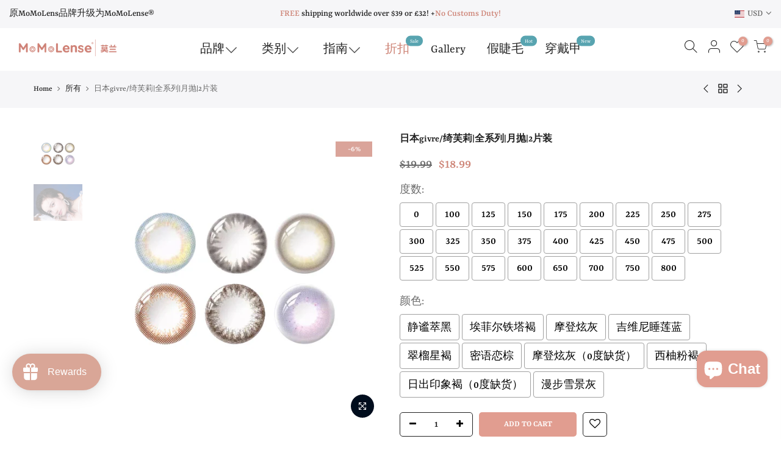

--- FILE ---
content_type: text/html; charset=utf-8
request_url: https://momolense.com/collections/%E6%89%80%E6%9C%89/products/%E6%97%A5%E6%9C%AC%E7%BB%AE%E8%8A%99%E8%8E%89-givre-monet-graden-%E8%8E%AB%E5%A5%88%E8%8A%B1%E5%9B%AD%E7%B3%BB%E5%88%97-14-1-%E6%9C%88%E6%8A%9B-2%E7%89%87%E8%A3%85
body_size: 59412
content:
<!doctype html>
<html class="no-js" lang="en">
<head>
  <link rel="stylesheet" href="https://obscure-escarpment-2240.herokuapp.com/stylesheets/bcpo-front.css">
  <script>var bcpo_product={"id":7336019296416,"title":"日本givre\/绮芙莉|全系列|月抛|2片装","handle":"日本绮芙莉-givre-monet-graden-莫奈花园系列-14-1-月抛-2片装","description":"\u003cdiv style=\"text-align: center;\"\u003e\n\u003cmeta charset=\"utf-8\"\u003e\n\u003ctable style=\"height: 137.157px;\" width=\"100%\"\u003e\n\u003ctbody\u003e\n\u003ctr style=\"height: 19.5938px;\"\u003e\n\u003ctd style=\"width: 37.0657%; height: 19.5938px;\"\u003e 美瞳品牌\u003c\/td\u003e\n\u003ctd style=\"width: 58.9343%; height: 19.5938px;\"\u003e绮芙莉\/givre\u003c\/td\u003e\n\u003c\/tr\u003e\n\u003ctr style=\"height: 19.5938px;\"\u003e\n\u003ctd style=\"width: 37.0657%; height: 19.5938px;\"\u003e产地\u003c\/td\u003e\n\u003ctd style=\"width: 58.9343%; height: 19.5938px;\"\u003e日本\u003c\/td\u003e\n\u003c\/tr\u003e\n\u003ctr style=\"height: 19.5938px;\"\u003e\n\u003ctd style=\"width: 37.0657%; height: 19.5938px;\"\u003e\n\u003cmeta charset=\"utf-8\"\u003e \u003cspan\u003e佩戴周期\u003c\/span\u003e\n\u003c\/td\u003e\n\u003ctd style=\"width: 58.9343%; height: 19.5938px;\"\u003e\u003cspan\u003e月抛\u003c\/span\u003e\u003c\/td\u003e\n\u003c\/tr\u003e\n\u003ctr style=\"height: 19.5938px;\"\u003e\n\u003ctd style=\"width: 37.0657%; height: 19.5938px;\"\u003e\u003cspan\u003e半径\u003c\/span\u003e\u003c\/td\u003e\n\u003ctd style=\"width: 58.9343%; height: 19.5938px;\"\u003e\u003cspan\u003e14.1 mm\u003c\/span\u003e\u003c\/td\u003e\n\u003c\/tr\u003e\n\u003ctr style=\"height: 19.5938px;\"\u003e\n\u003ctd style=\"width: 37.0657%; height: 19.5938px;\"\u003e含水\u003c\/td\u003e\n\u003ctd style=\"width: 58.9343%; height: 19.5938px;\"\u003e\u003cspan\u003e38%\u003c\/span\u003e\u003c\/td\u003e\n\u003c\/tr\u003e\n\u003ctr style=\"height: 19.5938px;\"\u003e\n\u003ctd style=\"width: 37.0657%; height: 19.5938px;\"\u003e规格\u003c\/td\u003e\n\u003ctd style=\"width: 58.9343%; height: 19.5938px;\"\u003e\u003cspan\u003e2片装\u003c\/span\u003e\u003c\/td\u003e\n\u003c\/tr\u003e\n\u003ctr style=\"height: 19.5938px;\"\u003e\n\u003ctd style=\"width: 37.0657%; height: 19.5938px;\"\u003e发货地\u003c\/td\u003e\n\u003ctd style=\"width: 58.9343%; height: 19.5938px;\"\u003e\u003cspan\u003e中国\u003c\/span\u003e\u003c\/td\u003e\n\u003c\/tr\u003e\n\u003c\/tbody\u003e\n\u003c\/table\u003e\n\u003cdiv id=\"container\" class=\"imageTextInfo--SCgWFinK\" style=\"height: auto;\"\u003e\n\u003cdiv id=\"content\" class=\"desc-root\" style=\"zoom: 0.968; visibility: visible;\"\u003e\n\u003cdiv class=\"descV8-container\"\u003e\n\u003cdiv class=\"descV8-picJumper\"\u003e\n\u003cdiv class=\"descV8-componentTitle\"\u003e\u003cbr\u003e\u003c\/div\u003e\n\u003cbr\u003e\n\u003c\/div\u003e\n\u003cdiv class=\"descV8-singleImage\"\u003e\n\u003ca href=\"https:\/\/pages.tmall.com\/wow\/a\/act\/tmall\/dailygroup\/16355\/16802\/wupr?spm=a21ii5.25599138.0.0.6f0e23b7lzujBx\u0026amp;wh_pid=daily-477378\u0026amp;benefitCode=ff1f070982504ab5ae5dcb285fda3cb4\u0026amp;latourSign=e01c334b904b1bc99e22399dd70ed9bb\u0026amp;spm=a2141.7631564.1999060322.hot_area2\" class=\"descV8-hotArea\" style=\"width: 172.98388481140137px; height: 333.8709776289761px; top: 7.258064579218626px; left: 378.62902879714966px;\"\u003e\u003c\/a\u003e\u003cbr\u003e\n\u003c\/div\u003e\n\u003cdiv class=\"descV8-singleImage\"\u003e\u003cimg src=\"https:\/\/img.alicdn.com\/imgextra\/i3\/2927731773\/O1CN01c98m4c1Oy539uD0zv_!!2927731773.jpg\" data-name=\"singleImage\" class=\"descV8-singleImage-image lazyload\" style=\"width: 750px;\"\u003e\u003c\/div\u003e\n\u003cdiv class=\"descV8-singleImage\"\u003e\u003cimg src=\"https:\/\/img.alicdn.com\/imgextra\/i1\/2927731773\/O1CN01tNkPOc1Oy53DatkM9_!!2927731773.jpg\" data-name=\"singleImage\" class=\"descV8-singleImage-image lazyload\" style=\"width: 750px;\"\u003e\u003c\/div\u003e\n\u003cdiv class=\"descV8-singleImage\"\u003e\u003cimg src=\"https:\/\/img.alicdn.com\/imgextra\/i2\/2927731773\/O1CN01fQI8n91Oy539reyc9_!!2927731773.jpg\" data-name=\"singleImage\" class=\"descV8-singleImage-image lazyload\" style=\"width: 750px;\" data-spm-anchor-id=\"pc_detail.30350276.202205.i0.53487b1aXbBm3n\"\u003e\u003c\/div\u003e\n\u003cdiv class=\"descV8-singleImage\"\u003e\u003cimg src=\"https:\/\/img.alicdn.com\/imgextra\/i3\/2927731773\/O1CN01amA3Yb1Oy539rfRhU_!!2927731773.jpg\" data-name=\"singleImage\" class=\"descV8-singleImage-image lazyload\" style=\"width: 750px;\"\u003e\u003c\/div\u003e\n\u003cdiv class=\"descV8-singleImage\"\u003e\u003cimg src=\"https:\/\/img.alicdn.com\/imgextra\/i2\/2927731773\/O1CN01MvGyKJ1Oy53Fq2KE7_!!2927731773.jpg\" data-name=\"singleImage\" class=\"descV8-singleImage-image lazyload\" style=\"width: 750px;\"\u003e\u003c\/div\u003e\n\u003cdiv class=\"descV8-singleImage\"\u003e\u003cimg src=\"https:\/\/img.alicdn.com\/imgextra\/i2\/2927731773\/O1CN01kZooLb1Oy53BKSCrQ_!!2927731773.jpg\" data-name=\"singleImage\" class=\"descV8-singleImage-image lazyload\" style=\"width: 750px;\"\u003e\u003c\/div\u003e\n\u003cdiv class=\"descV8-singleImage\"\u003e\u003cimg src=\"https:\/\/img.alicdn.com\/imgextra\/i1\/2927731773\/O1CN01By7aAq1Oy535j2rBG_!!2927731773.jpg\" data-name=\"singleImage\" class=\"descV8-singleImage-image lazyload\" style=\"width: 750px;\"\u003e\u003c\/div\u003e\n\u003cdiv class=\"descV8-singleImage\"\u003e\u003cimg src=\"https:\/\/img.alicdn.com\/imgextra\/i3\/2927731773\/O1CN01ck9bDS1Oy53Cs6jMd_!!2927731773.jpg\" data-name=\"singleImage\" class=\"descV8-singleImage-image lazyload\" style=\"width: 750px;\"\u003e\u003c\/div\u003e\n\u003cdiv class=\"descV8-singleImage\"\u003e\u003cimg src=\"https:\/\/img.alicdn.com\/imgextra\/i1\/2927731773\/O1CN0109DdAE1Oy53Cs5rJu_!!2927731773.jpg\" data-name=\"singleImage\" class=\"descV8-singleImage-image lazyload\" style=\"width: 750px;\"\u003e\u003c\/div\u003e\n\u003cdiv class=\"descV8-singleImage\"\u003e\u003cimg data-src=\"\/\/img.alicdn.com\/imgextra\/i1\/2927731773\/O1CN01OiKemF1Oy5313LvKX_!!2927731773.jpg\" src=\"https:\/\/g.alicdn.com\/s.gif\" data-name=\"singleImage\" class=\"descV8-singleImage-image lazyload\" style=\"width: 750px;\"\u003e\u003c\/div\u003e\n\u003cdiv class=\"descV8-singleImage\"\u003e\u003cimg data-src=\"\/\/img.alicdn.com\/imgextra\/i1\/2927731773\/O1CN01Df0XfU1Oy53Fq2SWb_!!2927731773.jpg\" src=\"https:\/\/g.alicdn.com\/s.gif\" data-name=\"singleImage\" class=\"descV8-singleImage-image lazyload\" style=\"width: 750px;\"\u003e\u003c\/div\u003e\n\u003cdiv class=\"descV8-singleImage\"\u003e\u003cimg data-src=\"\/\/img.alicdn.com\/imgextra\/i3\/2927731773\/O1CN01Hzf2aL1Oy53BjcD7Z_!!2927731773.jpg\" src=\"https:\/\/g.alicdn.com\/s.gif\" data-name=\"singleImage\" class=\"descV8-singleImage-image lazyload\" style=\"width: 750px;\"\u003e\u003c\/div\u003e\n\u003cdiv class=\"descV8-singleImage\"\u003e\u003cimg data-src=\"\/\/img.alicdn.com\/imgextra\/i1\/2927731773\/O1CN014hkiDW1Oy53BKPrHi_!!2927731773.jpg\" src=\"https:\/\/g.alicdn.com\/s.gif\" data-name=\"singleImage\" class=\"descV8-singleImage-image lazyload\" style=\"width: 750px;\"\u003e\u003c\/div\u003e\n\u003cdiv class=\"descV8-singleImage\"\u003e\u003cimg data-src=\"\/\/img.alicdn.com\/imgextra\/i1\/2927731773\/O1CN01Y80tZH1Oy537mwucW_!!2927731773.jpg\" src=\"https:\/\/g.alicdn.com\/s.gif\" data-name=\"singleImage\" class=\"descV8-singleImage-image lazyload\" style=\"width: 750px;\"\u003e\u003c\/div\u003e\n\u003cdiv class=\"descV8-singleImage\"\u003e\u003cimg data-src=\"\/\/img.alicdn.com\/imgextra\/i1\/2927731773\/O1CN01bCwyui1Oy53AGqndx_!!2927731773.jpg\" src=\"https:\/\/g.alicdn.com\/s.gif\" data-name=\"singleImage\" class=\"descV8-singleImage-image lazyload\" style=\"width: 750px;\"\u003e\u003c\/div\u003e\n\u003cdiv class=\"descV8-singleImage\"\u003e\u003cimg data-src=\"\/\/img.alicdn.com\/imgextra\/i3\/2927731773\/O1CN01LEQiRG1Oy53Cs6vqS_!!2927731773.jpg\" src=\"https:\/\/g.alicdn.com\/s.gif\" data-name=\"singleImage\" class=\"descV8-singleImage-image lazyload\" style=\"width: 750px;\"\u003e\u003c\/div\u003e\n\u003cdiv class=\"descV8-singleImage\"\u003e\u003cimg data-src=\"\/\/img.alicdn.com\/imgextra\/i4\/2927731773\/O1CN01dllOAr1Oy537mvR8B_!!2927731773.jpg\" src=\"https:\/\/g.alicdn.com\/s.gif\" data-name=\"singleImage\" class=\"descV8-singleImage-image lazyload\" style=\"width: 750px;\"\u003e\u003c\/div\u003e\n\u003cdiv class=\"descV8-singleImage\"\u003e\u003cimg data-src=\"\/\/img.alicdn.com\/imgextra\/i2\/2927731773\/O1CN01kGQZRD1Oy539re2SI_!!2927731773.jpg\" src=\"https:\/\/g.alicdn.com\/s.gif\" data-name=\"singleImage\" class=\"descV8-singleImage-image lazyload\" style=\"width: 750px;\"\u003e\u003c\/div\u003e\n\u003cdiv class=\"descV8-singleImage\"\u003e\u003cimg data-src=\"\/\/img.alicdn.com\/imgextra\/i2\/2927731773\/O1CN01t2FqEz1Oy53Bjb8b6_!!2927731773.jpg\" src=\"https:\/\/g.alicdn.com\/s.gif\" data-name=\"singleImage\" class=\"descV8-singleImage-image lazyload\" style=\"width: 750px;\"\u003e\u003c\/div\u003e\n\u003cdiv class=\"descV8-singleImage\"\u003e\u003cimg data-src=\"\/\/img.alicdn.com\/imgextra\/i1\/2927731773\/O1CN01ic7JKs1Oy53AGt9Af_!!2927731773.jpg\" src=\"https:\/\/g.alicdn.com\/s.gif\" data-name=\"singleImage\" class=\"descV8-singleImage-image lazyload\" style=\"width: 750px;\"\u003e\u003c\/div\u003e\n\u003cdiv class=\"descV8-singleImage\"\u003e\u003cimg data-src=\"\/\/img.alicdn.com\/imgextra\/i1\/2927731773\/O1CN01lgGX2n1Oy53Cs6Sju_!!2927731773.jpg\" src=\"https:\/\/g.alicdn.com\/s.gif\" data-name=\"singleImage\" class=\"descV8-singleImage-image lazyload\" style=\"width: 750px;\"\u003e\u003c\/div\u003e\n\u003cdiv class=\"descV8-singleImage\"\u003e\u003cimg data-src=\"\/\/img.alicdn.com\/imgextra\/i4\/2927731773\/O1CN01SPO9gW1Oy53Fq2WfK_!!2927731773.jpg\" src=\"https:\/\/g.alicdn.com\/s.gif\" data-name=\"singleImage\" class=\"descV8-singleImage-image lazyload\" style=\"width: 750px;\"\u003e\u003c\/div\u003e\n\u003cdiv class=\"descV8-singleImage\"\u003e\u003cimg data-src=\"\/\/img.alicdn.com\/imgextra\/i2\/2927731773\/O1CN01gB7Ftn1Oy53AGqKYD_!!2927731773.jpg\" src=\"https:\/\/g.alicdn.com\/s.gif\" data-name=\"singleImage\" class=\"descV8-singleImage-image lazyload\" style=\"width: 750px;\"\u003e\u003c\/div\u003e\n\u003cdiv class=\"descV8-singleImage\"\u003e\u003cimg data-src=\"\/\/img.alicdn.com\/imgextra\/i3\/2927731773\/O1CN01yE0OS21Oy539uFlYS_!!2927731773.jpg\" src=\"https:\/\/g.alicdn.com\/s.gif\" data-name=\"singleImage\" class=\"descV8-singleImage-image lazyload\" style=\"width: 750px;\"\u003e\u003c\/div\u003e\n\u003cdiv class=\"descV8-singleImage\"\u003e\u003cimg data-src=\"\/\/img.alicdn.com\/imgextra\/i3\/2927731773\/O1CN01MvEIeo1Oy53Fpzyh5_!!2927731773.jpg\" src=\"https:\/\/g.alicdn.com\/s.gif\" data-name=\"singleImage\" class=\"descV8-singleImage-image lazyload\" style=\"width: 750px;\"\u003e\u003c\/div\u003e\n\u003cdiv class=\"descV8-singleImage\"\u003e\u003cimg data-src=\"\/\/img.alicdn.com\/imgextra\/i3\/2927731773\/O1CN01M0USYZ1Oy53BKRnqK_!!2927731773.jpg\" src=\"https:\/\/g.alicdn.com\/s.gif\" data-name=\"singleImage\" class=\"descV8-singleImage-image lazyload\" style=\"width: 750px;\"\u003e\u003c\/div\u003e\n\u003cdiv class=\"descV8-singleImage\"\u003e\u003cbr\u003e\u003c\/div\u003e\n\u003cdiv class=\"descV8-singleImage\"\u003e\u003cbr\u003e\u003c\/div\u003e\n\u003cdiv class=\"descV8-singleImage\"\u003e\u003cbr\u003e\u003c\/div\u003e\n\u003cdiv class=\"descV8-singleImage\"\u003e\u003cbr\u003e\u003c\/div\u003e\n\u003c\/div\u003e\n\u003c\/div\u003e\n\u003c\/div\u003e\n\u003c\/div\u003e","published_at":"2022-04-10T11:35:17-04:00","created_at":"2022-04-10T11:35:17-04:00","vendor":"MoMoLens | 莫兰美瞳","type":"34-2","tags":["14.1mm","givre\/绮芙莉","sale","性价比之王","日本","月抛","灰色","热门品牌","红色","绿色","蓝色","褐色","随性"],"price":1899,"price_min":1899,"price_max":1899,"available":true,"price_varies":false,"compare_at_price":1999,"compare_at_price_min":1999,"compare_at_price_max":1999,"compare_at_price_varies":false,"variants":[{"id":41959421608096,"title":"Default Title","option1":"Default Title","option2":null,"option3":null,"sku":"","requires_shipping":true,"taxable":true,"featured_image":null,"available":true,"name":"日本givre\/绮芙莉|全系列|月抛|2片装","public_title":null,"options":["Default Title"],"price":1899,"weight":0,"compare_at_price":1999,"inventory_management":"shopify","barcode":"","requires_selling_plan":false,"selling_plan_allocations":[]}],"images":["\/\/momolense.com\/cdn\/shop\/files\/givre_2.jpg?v=1766118492","\/\/momolense.com\/cdn\/shop\/products\/WeCom20220411-005920_2x_28da2344-3d30-446f-9bc8-cff6b3ab52e8.png?v=1766118492"],"featured_image":"\/\/momolense.com\/cdn\/shop\/files\/givre_2.jpg?v=1766118492","options":["Title"],"media":[{"alt":null,"id":38821928140960,"position":1,"preview_image":{"aspect_ratio":1.0,"height":1200,"width":1200,"src":"\/\/momolense.com\/cdn\/shop\/files\/givre_2.jpg?v=1766118492"},"aspect_ratio":1.0,"height":1200,"media_type":"image","src":"\/\/momolense.com\/cdn\/shop\/files\/givre_2.jpg?v=1766118492","width":1200},{"alt":null,"id":24437052997792,"position":2,"preview_image":{"aspect_ratio":1.23,"height":800,"width":984,"src":"\/\/momolense.com\/cdn\/shop\/products\/WeCom20220411-005920_2x_28da2344-3d30-446f-9bc8-cff6b3ab52e8.png?v=1766118492"},"aspect_ratio":1.23,"height":800,"media_type":"image","src":"\/\/momolense.com\/cdn\/shop\/products\/WeCom20220411-005920_2x_28da2344-3d30-446f-9bc8-cff6b3ab52e8.png?v=1766118492","width":984}],"requires_selling_plan":false,"selling_plan_groups":[],"content":"\u003cdiv style=\"text-align: center;\"\u003e\n\u003cmeta charset=\"utf-8\"\u003e\n\u003ctable style=\"height: 137.157px;\" width=\"100%\"\u003e\n\u003ctbody\u003e\n\u003ctr style=\"height: 19.5938px;\"\u003e\n\u003ctd style=\"width: 37.0657%; height: 19.5938px;\"\u003e 美瞳品牌\u003c\/td\u003e\n\u003ctd style=\"width: 58.9343%; height: 19.5938px;\"\u003e绮芙莉\/givre\u003c\/td\u003e\n\u003c\/tr\u003e\n\u003ctr style=\"height: 19.5938px;\"\u003e\n\u003ctd style=\"width: 37.0657%; height: 19.5938px;\"\u003e产地\u003c\/td\u003e\n\u003ctd style=\"width: 58.9343%; height: 19.5938px;\"\u003e日本\u003c\/td\u003e\n\u003c\/tr\u003e\n\u003ctr style=\"height: 19.5938px;\"\u003e\n\u003ctd style=\"width: 37.0657%; height: 19.5938px;\"\u003e\n\u003cmeta charset=\"utf-8\"\u003e \u003cspan\u003e佩戴周期\u003c\/span\u003e\n\u003c\/td\u003e\n\u003ctd style=\"width: 58.9343%; height: 19.5938px;\"\u003e\u003cspan\u003e月抛\u003c\/span\u003e\u003c\/td\u003e\n\u003c\/tr\u003e\n\u003ctr style=\"height: 19.5938px;\"\u003e\n\u003ctd style=\"width: 37.0657%; height: 19.5938px;\"\u003e\u003cspan\u003e半径\u003c\/span\u003e\u003c\/td\u003e\n\u003ctd style=\"width: 58.9343%; height: 19.5938px;\"\u003e\u003cspan\u003e14.1 mm\u003c\/span\u003e\u003c\/td\u003e\n\u003c\/tr\u003e\n\u003ctr style=\"height: 19.5938px;\"\u003e\n\u003ctd style=\"width: 37.0657%; height: 19.5938px;\"\u003e含水\u003c\/td\u003e\n\u003ctd style=\"width: 58.9343%; height: 19.5938px;\"\u003e\u003cspan\u003e38%\u003c\/span\u003e\u003c\/td\u003e\n\u003c\/tr\u003e\n\u003ctr style=\"height: 19.5938px;\"\u003e\n\u003ctd style=\"width: 37.0657%; height: 19.5938px;\"\u003e规格\u003c\/td\u003e\n\u003ctd style=\"width: 58.9343%; height: 19.5938px;\"\u003e\u003cspan\u003e2片装\u003c\/span\u003e\u003c\/td\u003e\n\u003c\/tr\u003e\n\u003ctr style=\"height: 19.5938px;\"\u003e\n\u003ctd style=\"width: 37.0657%; height: 19.5938px;\"\u003e发货地\u003c\/td\u003e\n\u003ctd style=\"width: 58.9343%; height: 19.5938px;\"\u003e\u003cspan\u003e中国\u003c\/span\u003e\u003c\/td\u003e\n\u003c\/tr\u003e\n\u003c\/tbody\u003e\n\u003c\/table\u003e\n\u003cdiv id=\"container\" class=\"imageTextInfo--SCgWFinK\" style=\"height: auto;\"\u003e\n\u003cdiv id=\"content\" class=\"desc-root\" style=\"zoom: 0.968; visibility: visible;\"\u003e\n\u003cdiv class=\"descV8-container\"\u003e\n\u003cdiv class=\"descV8-picJumper\"\u003e\n\u003cdiv class=\"descV8-componentTitle\"\u003e\u003cbr\u003e\u003c\/div\u003e\n\u003cbr\u003e\n\u003c\/div\u003e\n\u003cdiv class=\"descV8-singleImage\"\u003e\n\u003ca href=\"https:\/\/pages.tmall.com\/wow\/a\/act\/tmall\/dailygroup\/16355\/16802\/wupr?spm=a21ii5.25599138.0.0.6f0e23b7lzujBx\u0026amp;wh_pid=daily-477378\u0026amp;benefitCode=ff1f070982504ab5ae5dcb285fda3cb4\u0026amp;latourSign=e01c334b904b1bc99e22399dd70ed9bb\u0026amp;spm=a2141.7631564.1999060322.hot_area2\" class=\"descV8-hotArea\" style=\"width: 172.98388481140137px; height: 333.8709776289761px; top: 7.258064579218626px; left: 378.62902879714966px;\"\u003e\u003c\/a\u003e\u003cbr\u003e\n\u003c\/div\u003e\n\u003cdiv class=\"descV8-singleImage\"\u003e\u003cimg src=\"https:\/\/img.alicdn.com\/imgextra\/i3\/2927731773\/O1CN01c98m4c1Oy539uD0zv_!!2927731773.jpg\" data-name=\"singleImage\" class=\"descV8-singleImage-image lazyload\" style=\"width: 750px;\"\u003e\u003c\/div\u003e\n\u003cdiv class=\"descV8-singleImage\"\u003e\u003cimg src=\"https:\/\/img.alicdn.com\/imgextra\/i1\/2927731773\/O1CN01tNkPOc1Oy53DatkM9_!!2927731773.jpg\" data-name=\"singleImage\" class=\"descV8-singleImage-image lazyload\" style=\"width: 750px;\"\u003e\u003c\/div\u003e\n\u003cdiv class=\"descV8-singleImage\"\u003e\u003cimg src=\"https:\/\/img.alicdn.com\/imgextra\/i2\/2927731773\/O1CN01fQI8n91Oy539reyc9_!!2927731773.jpg\" data-name=\"singleImage\" class=\"descV8-singleImage-image lazyload\" style=\"width: 750px;\" data-spm-anchor-id=\"pc_detail.30350276.202205.i0.53487b1aXbBm3n\"\u003e\u003c\/div\u003e\n\u003cdiv class=\"descV8-singleImage\"\u003e\u003cimg src=\"https:\/\/img.alicdn.com\/imgextra\/i3\/2927731773\/O1CN01amA3Yb1Oy539rfRhU_!!2927731773.jpg\" data-name=\"singleImage\" class=\"descV8-singleImage-image lazyload\" style=\"width: 750px;\"\u003e\u003c\/div\u003e\n\u003cdiv class=\"descV8-singleImage\"\u003e\u003cimg src=\"https:\/\/img.alicdn.com\/imgextra\/i2\/2927731773\/O1CN01MvGyKJ1Oy53Fq2KE7_!!2927731773.jpg\" data-name=\"singleImage\" class=\"descV8-singleImage-image lazyload\" style=\"width: 750px;\"\u003e\u003c\/div\u003e\n\u003cdiv class=\"descV8-singleImage\"\u003e\u003cimg src=\"https:\/\/img.alicdn.com\/imgextra\/i2\/2927731773\/O1CN01kZooLb1Oy53BKSCrQ_!!2927731773.jpg\" data-name=\"singleImage\" class=\"descV8-singleImage-image lazyload\" style=\"width: 750px;\"\u003e\u003c\/div\u003e\n\u003cdiv class=\"descV8-singleImage\"\u003e\u003cimg src=\"https:\/\/img.alicdn.com\/imgextra\/i1\/2927731773\/O1CN01By7aAq1Oy535j2rBG_!!2927731773.jpg\" data-name=\"singleImage\" class=\"descV8-singleImage-image lazyload\" style=\"width: 750px;\"\u003e\u003c\/div\u003e\n\u003cdiv class=\"descV8-singleImage\"\u003e\u003cimg src=\"https:\/\/img.alicdn.com\/imgextra\/i3\/2927731773\/O1CN01ck9bDS1Oy53Cs6jMd_!!2927731773.jpg\" data-name=\"singleImage\" class=\"descV8-singleImage-image lazyload\" style=\"width: 750px;\"\u003e\u003c\/div\u003e\n\u003cdiv class=\"descV8-singleImage\"\u003e\u003cimg src=\"https:\/\/img.alicdn.com\/imgextra\/i1\/2927731773\/O1CN0109DdAE1Oy53Cs5rJu_!!2927731773.jpg\" data-name=\"singleImage\" class=\"descV8-singleImage-image lazyload\" style=\"width: 750px;\"\u003e\u003c\/div\u003e\n\u003cdiv class=\"descV8-singleImage\"\u003e\u003cimg data-src=\"\/\/img.alicdn.com\/imgextra\/i1\/2927731773\/O1CN01OiKemF1Oy5313LvKX_!!2927731773.jpg\" src=\"https:\/\/g.alicdn.com\/s.gif\" data-name=\"singleImage\" class=\"descV8-singleImage-image lazyload\" style=\"width: 750px;\"\u003e\u003c\/div\u003e\n\u003cdiv class=\"descV8-singleImage\"\u003e\u003cimg data-src=\"\/\/img.alicdn.com\/imgextra\/i1\/2927731773\/O1CN01Df0XfU1Oy53Fq2SWb_!!2927731773.jpg\" src=\"https:\/\/g.alicdn.com\/s.gif\" data-name=\"singleImage\" class=\"descV8-singleImage-image lazyload\" style=\"width: 750px;\"\u003e\u003c\/div\u003e\n\u003cdiv class=\"descV8-singleImage\"\u003e\u003cimg data-src=\"\/\/img.alicdn.com\/imgextra\/i3\/2927731773\/O1CN01Hzf2aL1Oy53BjcD7Z_!!2927731773.jpg\" src=\"https:\/\/g.alicdn.com\/s.gif\" data-name=\"singleImage\" class=\"descV8-singleImage-image lazyload\" style=\"width: 750px;\"\u003e\u003c\/div\u003e\n\u003cdiv class=\"descV8-singleImage\"\u003e\u003cimg data-src=\"\/\/img.alicdn.com\/imgextra\/i1\/2927731773\/O1CN014hkiDW1Oy53BKPrHi_!!2927731773.jpg\" src=\"https:\/\/g.alicdn.com\/s.gif\" data-name=\"singleImage\" class=\"descV8-singleImage-image lazyload\" style=\"width: 750px;\"\u003e\u003c\/div\u003e\n\u003cdiv class=\"descV8-singleImage\"\u003e\u003cimg data-src=\"\/\/img.alicdn.com\/imgextra\/i1\/2927731773\/O1CN01Y80tZH1Oy537mwucW_!!2927731773.jpg\" src=\"https:\/\/g.alicdn.com\/s.gif\" data-name=\"singleImage\" class=\"descV8-singleImage-image lazyload\" style=\"width: 750px;\"\u003e\u003c\/div\u003e\n\u003cdiv class=\"descV8-singleImage\"\u003e\u003cimg data-src=\"\/\/img.alicdn.com\/imgextra\/i1\/2927731773\/O1CN01bCwyui1Oy53AGqndx_!!2927731773.jpg\" src=\"https:\/\/g.alicdn.com\/s.gif\" data-name=\"singleImage\" class=\"descV8-singleImage-image lazyload\" style=\"width: 750px;\"\u003e\u003c\/div\u003e\n\u003cdiv class=\"descV8-singleImage\"\u003e\u003cimg data-src=\"\/\/img.alicdn.com\/imgextra\/i3\/2927731773\/O1CN01LEQiRG1Oy53Cs6vqS_!!2927731773.jpg\" src=\"https:\/\/g.alicdn.com\/s.gif\" data-name=\"singleImage\" class=\"descV8-singleImage-image lazyload\" style=\"width: 750px;\"\u003e\u003c\/div\u003e\n\u003cdiv class=\"descV8-singleImage\"\u003e\u003cimg data-src=\"\/\/img.alicdn.com\/imgextra\/i4\/2927731773\/O1CN01dllOAr1Oy537mvR8B_!!2927731773.jpg\" src=\"https:\/\/g.alicdn.com\/s.gif\" data-name=\"singleImage\" class=\"descV8-singleImage-image lazyload\" style=\"width: 750px;\"\u003e\u003c\/div\u003e\n\u003cdiv class=\"descV8-singleImage\"\u003e\u003cimg data-src=\"\/\/img.alicdn.com\/imgextra\/i2\/2927731773\/O1CN01kGQZRD1Oy539re2SI_!!2927731773.jpg\" src=\"https:\/\/g.alicdn.com\/s.gif\" data-name=\"singleImage\" class=\"descV8-singleImage-image lazyload\" style=\"width: 750px;\"\u003e\u003c\/div\u003e\n\u003cdiv class=\"descV8-singleImage\"\u003e\u003cimg data-src=\"\/\/img.alicdn.com\/imgextra\/i2\/2927731773\/O1CN01t2FqEz1Oy53Bjb8b6_!!2927731773.jpg\" src=\"https:\/\/g.alicdn.com\/s.gif\" data-name=\"singleImage\" class=\"descV8-singleImage-image lazyload\" style=\"width: 750px;\"\u003e\u003c\/div\u003e\n\u003cdiv class=\"descV8-singleImage\"\u003e\u003cimg data-src=\"\/\/img.alicdn.com\/imgextra\/i1\/2927731773\/O1CN01ic7JKs1Oy53AGt9Af_!!2927731773.jpg\" src=\"https:\/\/g.alicdn.com\/s.gif\" data-name=\"singleImage\" class=\"descV8-singleImage-image lazyload\" style=\"width: 750px;\"\u003e\u003c\/div\u003e\n\u003cdiv class=\"descV8-singleImage\"\u003e\u003cimg data-src=\"\/\/img.alicdn.com\/imgextra\/i1\/2927731773\/O1CN01lgGX2n1Oy53Cs6Sju_!!2927731773.jpg\" src=\"https:\/\/g.alicdn.com\/s.gif\" data-name=\"singleImage\" class=\"descV8-singleImage-image lazyload\" style=\"width: 750px;\"\u003e\u003c\/div\u003e\n\u003cdiv class=\"descV8-singleImage\"\u003e\u003cimg data-src=\"\/\/img.alicdn.com\/imgextra\/i4\/2927731773\/O1CN01SPO9gW1Oy53Fq2WfK_!!2927731773.jpg\" src=\"https:\/\/g.alicdn.com\/s.gif\" data-name=\"singleImage\" class=\"descV8-singleImage-image lazyload\" style=\"width: 750px;\"\u003e\u003c\/div\u003e\n\u003cdiv class=\"descV8-singleImage\"\u003e\u003cimg data-src=\"\/\/img.alicdn.com\/imgextra\/i2\/2927731773\/O1CN01gB7Ftn1Oy53AGqKYD_!!2927731773.jpg\" src=\"https:\/\/g.alicdn.com\/s.gif\" data-name=\"singleImage\" class=\"descV8-singleImage-image lazyload\" style=\"width: 750px;\"\u003e\u003c\/div\u003e\n\u003cdiv class=\"descV8-singleImage\"\u003e\u003cimg data-src=\"\/\/img.alicdn.com\/imgextra\/i3\/2927731773\/O1CN01yE0OS21Oy539uFlYS_!!2927731773.jpg\" src=\"https:\/\/g.alicdn.com\/s.gif\" data-name=\"singleImage\" class=\"descV8-singleImage-image lazyload\" style=\"width: 750px;\"\u003e\u003c\/div\u003e\n\u003cdiv class=\"descV8-singleImage\"\u003e\u003cimg data-src=\"\/\/img.alicdn.com\/imgextra\/i3\/2927731773\/O1CN01MvEIeo1Oy53Fpzyh5_!!2927731773.jpg\" src=\"https:\/\/g.alicdn.com\/s.gif\" data-name=\"singleImage\" class=\"descV8-singleImage-image lazyload\" style=\"width: 750px;\"\u003e\u003c\/div\u003e\n\u003cdiv class=\"descV8-singleImage\"\u003e\u003cimg data-src=\"\/\/img.alicdn.com\/imgextra\/i3\/2927731773\/O1CN01M0USYZ1Oy53BKRnqK_!!2927731773.jpg\" src=\"https:\/\/g.alicdn.com\/s.gif\" data-name=\"singleImage\" class=\"descV8-singleImage-image lazyload\" style=\"width: 750px;\"\u003e\u003c\/div\u003e\n\u003cdiv class=\"descV8-singleImage\"\u003e\u003cbr\u003e\u003c\/div\u003e\n\u003cdiv class=\"descV8-singleImage\"\u003e\u003cbr\u003e\u003c\/div\u003e\n\u003cdiv class=\"descV8-singleImage\"\u003e\u003cbr\u003e\u003c\/div\u003e\n\u003cdiv class=\"descV8-singleImage\"\u003e\u003cbr\u003e\u003c\/div\u003e\n\u003c\/div\u003e\n\u003c\/div\u003e\n\u003c\/div\u003e\n\u003c\/div\u003e"}; var bcpo_data={"product_id":"7336019296416","virtual_options":[{"title":"度数","type":"buttons","unique":"_edjn9958d","preselect_value":"","multiselect_operator":"","multiselect_number":"","required":"on","values":[{"key":"0"},{"key":"100"},{"key":"125"},{"key":"150"},{"key":"175"},{"key":"200"},{"key":"225"},{"key":"250"},{"key":"275"},{"key":"300"},{"key":"325"},{"key":"350"},{"key":"375"},{"key":"400"},{"key":"425"},{"key":"450"},{"key":"475"},{"key":"500"},{"key":"525"},{"key":"550"},{"key":"575"},{"key":"600"},{"key":"650"},{"key":"700"},{"key":"750"},{"key":"800"}]},{"title":"颜色","type":"buttons","unique":"_9cp8q6c2v","preselect_value":"","multiselect_operator":"","multiselect_number":"","required":"on","values":[{"key":"静谧萃黑"},{"key":"埃菲尔铁塔褐"},{"key":"摩登炫灰"},{"key":"吉维尼睡莲蓝"},{"key":"翠榴星褐"},{"key":"密语恋棕"},{"key":"摩登炫灰（0度缺货）"},{"key":"西柚粉褐"},{"key":"日出印象褐（0度缺货）"},{"key":"漫步雪景灰"}]}]}; var bcpo_settings={"fallback":"buttons","auto_select":"off","load_main_image":"on","replaceImage":"on","border_style":"round","tooltips":"show","sold_out_style":"transparent","theme":"light","jumbo_colors":"medium","jumbo_images":"medium","circle_swatches":"","inventory_style":"amazon","override_ajax":"relentless","add_price_addons":"off","money_format2":"<span class=money> ${{amount}} USD","money_format_without_currency":"<span class=money> ${{amount}}","show_currency":"off","file_upload_warning":"off","global_auto_image_options":"","global_color_options":"","global_colors":[{"key":"","value":"#"}]};var inventory_quantity = [];inventory_quantity.push(411);if(bcpo_product) { for (var i = 0; i < bcpo_product.variants.length; i += 1) { bcpo_product.variants[i].inventory_quantity = inventory_quantity[i]; }}window.bcpo = window.bcpo || {}; bcpo.cart = {"note":null,"attributes":{},"original_total_price":0,"total_price":0,"total_discount":0,"total_weight":0.0,"item_count":0,"items":[],"requires_shipping":false,"currency":"USD","items_subtotal_price":0,"cart_level_discount_applications":[],"checkout_charge_amount":0}; bcpo.ogFormData = FormData;</script>
  <!-- Global site tag (gtag.js) - Google Analytics -->
<script async src="https://www.googletagmanager.com/gtag/js?id=G-Z0LJ75JQ2Z"></script>
<script>
  window.dataLayer = window.dataLayer || [];
  function gtag(){dataLayer.push(arguments);}
  gtag('js', new Date());

  gtag('config', 'G-Z0LJ75JQ2Z');
</script>
 
  <meta charset="utf-8">
  <meta name="baidu-site-verification" content="code-pWa47rRsdp" /><meta name="google-site-verification" content="NpQxOFb18gTBo3JPyDQ_9HKFSCFMcs5wB2sDskxpGnU" /><meta name="google-site-verification" content="JDVV4hXD41AMRMJLXK4BxAKsMvMUngnD995sFnbxcxg" /><meta name="viewport" content="width=device-width, initial-scale=1, shrink-to-fit=no, user-scalable=no">
  <meta name="theme-color" content="#e19d90">
  <meta name="format-detection" content="telephone=no"><link rel="canonical" href="https://momolense.com/products/%e6%97%a5%e6%9c%ac%e7%bb%ae%e8%8a%99%e8%8e%89-givre-monet-graden-%e8%8e%ab%e5%a5%88%e8%8a%b1%e5%9b%ad%e7%b3%bb%e5%88%97-14-1-%e6%9c%88%e6%8a%9b-2%e7%89%87%e8%a3%85"><link rel="preconnect" href="//fonts.shopifycdn.com/" crossorigin>
  <link rel="preconnect" href="//cdn.shopify.com/" crossorigin>
  <link rel="preconnect" href="//v.shopify.com/" crossorigin>
  <link rel="dns-prefetch" href="//momolense.com" crossorigin>
  <link rel="dns-prefetch" href="//shopyeddy.myshopify.com" crossorigin>
  <link rel="dns-prefetch" href="//cdn.shopify.com" crossorigin>
  <link rel="dns-prefetch" href="//v.shopify.com" crossorigin>
  <link rel="dns-prefetch" href="//fonts.shopifycdn.com" crossorigin>
  <link rel="dns-prefetch" href="//fonts.googleapis.com" crossorigin>
  <link rel="dns-prefetch" href="//kit-pro.fontawesome.com" crossorigin>
  <link rel="preload" as="style" href="//momolense.com/cdn/shop/t/30/assets/pre_theme.min.css?v=58963758024199220331756450138">
  <link rel="preload" as="style" href="//momolense.com/cdn/shop/t/30/assets/theme.scss.css?v=160087911829386859401764066600"><title>日本givre/绮芙莉|全系列|月抛|2片装 &ndash; MoMoLense | 莫兰美瞳</title><meta name="description" content=" 美瞳品牌 绮芙莉/givre 产地 日本 佩戴周期 月抛 半径 14.1 mm 含水 38% 规格 2片装 发货地 中国">
<meta name="google-site-verification" content="M2bSvwBBG3_DzcxeVahJTArT6t1Bw2TIazqnwdMSDuw" /><link rel="shortcut icon" type="image/png" href="//momolense.com/cdn/shop/files/MoMoLens-logos_014ed763-2eee-4955-bc7c-5e8d533d1380_32x.png?v=1637563948"><link rel="apple-touch-icon-precomposed" type="image/png" sizes="152x152" href="//momolense.com/cdn/shop/files/MoMoLens-logos_014ed763-2eee-4955-bc7c-5e8d533d1380_152x.png?v=1637563948"><!-- social-meta-tags.liquid --><meta name="keywords" content="日本givre/绮芙莉|全系列|月抛|2片装,MoMoLense | 莫兰美瞳,momolense.com"/><meta name="author" content="MoMoLense"><meta property="og:site_name" content="MoMoLense | 莫兰美瞳">
<meta property="og:url" content="https://momolense.com/products/%e6%97%a5%e6%9c%ac%e7%bb%ae%e8%8a%99%e8%8e%89-givre-monet-graden-%e8%8e%ab%e5%a5%88%e8%8a%b1%e5%9b%ad%e7%b3%bb%e5%88%97-14-1-%e6%9c%88%e6%8a%9b-2%e7%89%87%e8%a3%85">
<meta property="og:title" content="日本givre/绮芙莉|全系列|月抛|2片装">
<meta property="og:type" content="og:product">
<meta property="og:description" content=" 美瞳品牌 绮芙莉/givre 产地 日本 佩戴周期 月抛 半径 14.1 mm 含水 38% 规格 2片装 发货地 中国"><meta property="product:price:amount" content="18.99">
  <meta property="product:price:amount" content="USD"><meta property="og:image" content="http://momolense.com/cdn/shop/files/givre_2_1200x1200.jpg?v=1766118492"><meta property="og:image" content="http://momolense.com/cdn/shop/products/WeCom20220411-005920_2x_28da2344-3d30-446f-9bc8-cff6b3ab52e8_1200x1200.png?v=1766118492"><meta property="og:image:secure_url" content="https://momolense.com/cdn/shop/files/givre_2_1200x1200.jpg?v=1766118492"><meta property="og:image:secure_url" content="https://momolense.com/cdn/shop/products/WeCom20220411-005920_2x_28da2344-3d30-446f-9bc8-cff6b3ab52e8_1200x1200.png?v=1766118492"><meta name="twitter:card" content="summary_large_image">
<meta name="twitter:title" content="日本givre/绮芙莉|全系列|月抛|2片装">
<meta name="twitter:description" content=" 美瞳品牌 绮芙莉/givre 产地 日本 佩戴周期 月抛 半径 14.1 mm 含水 38% 规格 2片装 发货地 中国">
<link href="//momolense.com/cdn/shop/t/30/assets/pre_theme.min.css?v=58963758024199220331756450138" rel="stylesheet" type="text/css" media="all" /><link rel="preload" as="script" href="//momolense.com/cdn/shop/t/30/assets/lazysizes.min.js?v=22238013326549281811756450138">
<link rel="preload" as="script" href="//momolense.com/cdn/shop/t/30/assets/nt_vendor.min.js?v=110161609335105583331756450138">
<link rel="preload" href="//momolense.com/cdn/shop/t/30/assets/style.min.css?v=89372284591400704111756450138" as="style" onload="this.onload=null;this.rel='stylesheet'">
<link href="//momolense.com/cdn/shop/t/30/assets/theme.scss.css?v=160087911829386859401764066600" rel="stylesheet" type="text/css" media="all" />
<link id="sett_clt4" rel="preload" href="//momolense.com/cdn/shop/t/30/assets/sett_cl.css?v=91452595713105690141756450138" as="style" onload="this.onload=null;this.rel='stylesheet'"><link rel="preload" href="//momolense.com/cdn/shop/t/30/assets/line-awesome.min.css?v=36930450349382045261756450138" as="style" onload="this.onload=null;this.rel='stylesheet'">
<script id="js_lzt4" src="//momolense.com/cdn/shop/t/30/assets/lazysizes.min.js?v=22238013326549281811756450138" defer="defer"></script>
<script>document.documentElement.className = document.documentElement.className.replace('no-js', 'yes-js');const t_name = "product", t_cartCount = 0,ThemeIdT4 = 'true',t_shop_currency = "USD", t_moneyFormat = "\u003cspan class=money\u003e ${{amount}}", t_cart_url = "\/cart", pr_re_url = "\/recommendations\/products"; if (performance.navigation.type === 2) {location.reload(true);}</script>
<script src="//momolense.com/cdn/shop/t/30/assets/nt_vendor.min.js?v=110161609335105583331756450138" defer="defer" id="js_ntt4"
  data-theme='//momolense.com/cdn/shop/t/30/assets/nt_theme.min.js?v=40072181300682964391756450138'
  data-stt='//momolense.com/cdn/shop/t/30/assets/nt_settings.js?v=179490421378300326131756450138'
  data-cat='//momolense.com/cdn/shop/t/30/assets/cat.min.js?v=23932410071540332051756450138' 
  data-sw='//momolense.com/cdn/shop/t/30/assets/swatch.min.js?v=59886010549896981251756450138'
  data-prjs='//momolense.com/cdn/shop/t/30/assets/produc.min.js?v=96869784618906595261756450138' 
  data-mail='//momolense.com/cdn/shop/t/30/assets/platform_mail.min.js?v=181466039836283930451756450138'
  data-my='//momolense.com/cdn/shop/t/30/assets/my.js?v=111603181540343972631756450138' data-cusp='https://cdn.shopify.com/s/javascripts/currencies.js' data-cur='//momolense.com/cdn/shop/t/30/assets/nt_currencies.min.js?v=145100196031654566641756450138' data-mdl='//momolense.com/cdn/shop/t/30/assets/module.min.js?v=72712877271928395091756450138'
  data-map='//momolense.com/cdn/shop/t/30/assets/maplace.min.js?v=123640464312137447171756450138'
  data-time='//momolense.com/cdn/shop/t/30/assets/spacetime.min.js?v=161364803253740588311756450138'
  data-ins='//momolense.com/cdn/shop/t/30/assets/nt_instagram.min.js?v=150539233351459981941756450138'
  data-user='//momolense.com/cdn/shop/t/30/assets/interactable.min.js?v=21340397507127705231756450138'
  data-add='//s7.addthis.com/js/300/addthis_widget.js#pubid=ra-56efaa05a768bd19'
  data-klaviyo='//www.klaviyo.com/media/js/public/klaviyo_subscribe.js'
  data-font='iconKalles , fakalles , Pe-icon-7-stroke , Font Awesome 5 Free:n9'
  data-fm=''
  data-spcmn='//momolense.com/cdn/shopifycloud/storefront/assets/themes_support/shopify_common-5f594365.js'
  data-cust='//momolense.com/cdn/shop/t/30/assets/customerclnt.min.js?v=158442283697986287111756450138'
  data-cusjs='none'
  data-desadm='//momolense.com/cdn/shop/t/30/assets/des_adm.min.js?v=109785360417001297231756450138'
  data-otherryv='//momolense.com/cdn/shop/t/30/assets/reviewOther.js?v=104172367980636745621756450138'></script>

<!-- Avada Boost Sales Script -->

      




          
          
          
          
          
          
          
          
          
          <script>
            const AVADA_ENHANCEMENTS = {};
            AVADA_ENHANCEMENTS.contentProtection = false;
            AVADA_ENHANCEMENTS.hideCheckoutButon = false;
            AVADA_ENHANCEMENTS.cartSticky = false;
            AVADA_ENHANCEMENTS.multiplePixelStatus = false;
            AVADA_ENHANCEMENTS.inactiveStatus = false;
            AVADA_ENHANCEMENTS.cartButtonAnimationStatus = false;
            AVADA_ENHANCEMENTS.whatsappStatus = false;
            AVADA_ENHANCEMENTS.messengerStatus = false;
            AVADA_ENHANCEMENTS.livechatStatus = false;
          </script>
































      <script>
        const AVADA_CDT = {};
        AVADA_CDT.template = "product";
        AVADA_CDT.collections = [];
        
          AVADA_CDT.collections.push("212393361568");
        
          AVADA_CDT.collections.push("325072781472");
        
          AVADA_CDT.collections.push("292870455456");
        
          AVADA_CDT.collections.push("211954466976");
        
          AVADA_CDT.collections.push("302692663456");
        
          AVADA_CDT.collections.push("287928582304");
        
          AVADA_CDT.collections.push("288757153952");
        
          AVADA_CDT.collections.push("302692565152");
        
          AVADA_CDT.collections.push("290208972960");
        

        const AVADA_INVQTY = {};
        
          AVADA_INVQTY[41959421608096] = 411;
        

        AVADA_CDT.cartitem = 0;
        AVADA_CDT.moneyformat = `<span class=money> \${{amount}}`;
        AVADA_CDT.cartTotalPrice = 0;
        
        AVADA_CDT.selected_variant_id = 41959421608096;
        AVADA_CDT.product = {"id": 7336019296416,"title": "日本givre\/绮芙莉|全系列|月抛|2片装","handle": "日本绮芙莉-givre-monet-graden-莫奈花园系列-14-1-月抛-2片装","vendor": "MoMoLens | 莫兰美瞳",
            "type": "34-2","tags": ["14.1mm","givre\/绮芙莉","sale","性价比之王","日本","月抛","灰色","热门品牌","红色","绿色","蓝色","褐色","随性"],"price": 1899,"price_min": 1899,"price_max": 1899,
            "available": true,"price_varies": false,"compare_at_price": 1999,
            "compare_at_price_min": 1999,"compare_at_price_max": 1999,
            "compare_at_price_varies": false,"variants": [{"id":41959421608096,"title":"Default Title","option1":"Default Title","option2":null,"option3":null,"sku":"","requires_shipping":true,"taxable":true,"featured_image":null,"available":true,"name":"日本givre\/绮芙莉|全系列|月抛|2片装","public_title":null,"options":["Default Title"],"price":1899,"weight":0,"compare_at_price":1999,"inventory_management":"shopify","barcode":"","requires_selling_plan":false,"selling_plan_allocations":[]}],"featured_image": "\/\/momolense.com\/cdn\/shop\/files\/givre_2.jpg?v=1766118492","images": ["\/\/momolense.com\/cdn\/shop\/files\/givre_2.jpg?v=1766118492","\/\/momolense.com\/cdn\/shop\/products\/WeCom20220411-005920_2x_28da2344-3d30-446f-9bc8-cff6b3ab52e8.png?v=1766118492"]
            };
        

        window.AVADA_BADGES = window.AVADA_BADGES || {};
        window.AVADA_BADGES = [{"showBadgeBorder":false,"badgeEffect":"","badgePageType":"product","badgeBorderRadius":3,"headerText":"Secure Checkout With","collectionPageInlinePosition":"after","description":"Increase customers' trust and rocket conversions by showing various badges in product pages. ","badgeStyle":"color","badgeList":["https:\/\/cdn1.avada.io\/boost-sales\/visa.svg","https:\/\/cdn1.avada.io\/boost-sales\/mastercard.svg","https:\/\/cdn1.avada.io\/boost-sales\/americanexpress.svg","https:\/\/cdn1.avada.io\/boost-sales\/discover.svg","https:\/\/cdn1.avada.io\/boost-sales\/paypal.svg","https:\/\/cdn1.avada.io\/boost-sales\/applepay.svg","https:\/\/cdn1.avada.io\/boost-sales\/googlepay.svg"],"cartInlinePosition":"after","homePageInlinePosition":"after","createdAt":"2022-05-28T15:18:39.534Z","badgeWidth":"full-width","showHeaderText":true,"showBadges":true,"customWidthSize":450,"cartPosition":"","shopDomain":"shopyeddy.myshopify.com","shopId":"sM61be5O2oZgE1O60WAf","inlinePosition":"after","badgeBorderColor":"#e1e1e1","headingSize":16,"badgeCustomSize":70,"badgesSmartSelector":false,"headingColor":"#232323","textAlign":"avada-align-center","badgeSize":"small","priority":"0","collectionPagePosition":"","name":"Product Pages","position":"","homePagePosition":"","status":true,"font":"default","removeBranding":true,"id":"8IHwyJydbTAuRp7QL5Cx"}]

        window.AVADA_GENERAL_SETTINGS = window.AVADA_GENERAL_SETTINGS || {};
        window.AVADA_GENERAL_SETTINGS = null

        window.AVADA_COUNDOWNS = window.AVADA_COUNDOWNS || {};
        window.AVADA_COUNDOWNS = [{},{"appStatus":true},{"id":"I5vKrKNiZ3HymBnB3fKb","categoryNumbWidth":30,"countdownSmartSelector":false,"numbWidth":60,"collectionPageInlinePosition":"after","stockTextSize":16,"daysText":"Days","countdownEndAction":"HIDE_COUNTDOWN","saleCustomSeconds":"59","createdAt":"2022-05-28T15:18:39.249Z","secondsText":"Seconds","txtDatePos":"txt_outside_box","numbHeight":60,"txtDateSize":16,"shopId":"sM61be5O2oZgE1O60WAf","inlinePosition":"after","headingSize":30,"categoryTxtDateSize":8,"textAlign":"text-center","displayLayout":"square-countdown","categoryNumberSize":14,"priority":"0","displayType":"ALL_PRODUCT","numbBorderColor":"#cccccc","productIds":[],"collectionPagePosition":"","name":"Product Pages","numbBorderWidth":1,"manualDisplayPlacement":"after","position":"form[action='\/cart\/add']","showCountdownTimer":true,"conditions":{"conditions":[{"type":"TITLE","operation":"CONTAINS","value":""}],"type":"ALL"},"timeUnits":"unit-dhms","status":true,"manualDisplayPosition":"form[action='\/cart\/add']","stockTextBefore":"Only {{stock_qty}} left in stock. Hurry up 🔥","saleCustomMinutes":"10","categoryUseDefaultSize":true,"saleDateType":"date-custom","description":"Increase urgency and boost conversions for each product page.","numbBgColor":"#ffffff","txtDateColor":"#122234","numbColor":"#122234","minutesText":"Minutes","showInventoryCountdown":true,"numbBorderRadius":0,"shopDomain":"shopyeddy.myshopify.com","countdownTextBottom":"","productExcludeIds":[],"headingColor":"#0985C5","stockType":"real_stock","linkText":"Hurry! sale ends in","saleCustomHours":"00","hoursText":"Hours","categoryTxtDatePos":"txt_outside_box","useDefaultSize":true,"stockTextColor":"#122234","categoryNumbHeight":30,"saleCustomDays":"00","removeBranding":true}]

        window.AVADA_INACTIVE_TAB = window.AVADA_INACTIVE_TAB || {};
        window.AVADA_INACTIVE_TAB = null

        window.AVADA_LIVECHAT = window.AVADA_LIVECHAT || {};
        window.AVADA_LIVECHAT = null

        window.AVADA_STICKY_ATC = window.AVADA_STICKY_ATC || {};
        window.AVADA_STICKY_ATC = null

        window.AVADA_ATC_ANIMATION = window.AVADA_ATC_ANIMATION || {};
        window.AVADA_ATC_ANIMATION = null

        window.AVADA_SP = window.AVADA_SP || {};
        window.AVADA_SP = {"shop":"sM61be5O2oZgE1O60WAf","configuration":{"position":"top-left","hide_time_ago":true,"smart_hide":false,"smart_hide_time":3,"smart_hide_unit":"days","truncate_product_name":true,"display_duration":5,"first_delay":20,"pops_interval":60,"max_pops_display":40,"show_mobile":true,"mobile_position":"top","animation":"fadeInUp","out_animation":"fadeOutDown","with_sound":false,"display_order":"order","only_product_viewing":false,"notice_continuously":true,"custom_css":"","replay":true,"included_urls":"","excluded_urls":"","excluded_product_type":"","countries_all":true,"countries":[],"allow_show":"all","hide_close":true,"close_time":1,"close_time_unit":"days","support_rtl":false},"notifications":{"bdJG7IKTiOSqms3eDJ6p":{"settings":{"heading_text":"{{first_name}} 在 {{city}}, \u003cstrong\u003e{{country}}\u003c\/strong\u003e  \u003cstrong\u003e刚刚购买了\u003c\/strong\u003e","heading_font_weight":500,"heading_font_size":12,"content_text":"{{product_name}}","content_font_weight":800,"content_font_size":13,"background_image":"","background_color":"#FFF","heading_color":"#111","text_color":"#142A47","time_color":"#234342","with_border":false,"border_color":"#333333","border_width":1,"border_radius":20,"image_border_radius":20,"heading_decoration":null,"hover_product_decoration":null,"hover_product_color":"#122234","with_box_shadow":true,"font":"Raleway","language_code":"en","with_static_map":false,"use_dynamic_names":false,"dynamic_names":"","use_flag":false,"popup_custom_link":"","popup_custom_image":"","display_type":"popup","use_counter":false,"counter_color":"#0b4697","counter_unit_color":"#0b4697","counter_unit_plural":"views","counter_unit_single":"view","truncate_product_name":false,"allow_show":"all","included_urls":"","excluded_urls":"","position":"bottom-left","display_duration":5,"show_mobile":true,"mobile_position":"bottom","support_rtl":false},"type":"order","items":[{"date":"2024-05-08T01:49:07.000Z","country":"Germany","city":"Witten","shipping_first_name":"Qiu","product_image":"https:\/\/cdn.shopify.com\/s\/files\/1\/0414\/3729\/8848\/products\/29-1.png?v=1647614741","shipping_city":"Witten","map_url":"https:\/\/storage.googleapis.com\/avada-boost-sales.appspot.com\/maps\/Witten.png","type":"order","product_name":"日本LaPeche\/拉拜诗|伞语系列|14.2|日抛|10片装","product_id":7302831833248,"product_handle":"copy-of-台湾moody-少女白日梦系列-14-1-日抛-10片装","first_name":"Qiu","shipping_country":"Germany","product_link":"https:\/\/shopyeddy.myshopify.com\/products\/copy-of-台湾moody-少女白日梦系列-14-1-日抛-10片装","relativeDate":"2 years ago","smart_hide":true,"flag_url":"https:\/\/cdn1.avada.io\/proofo\/flags\/066-germany.svg"},{"date":"2024-05-08T01:49:07.000Z","country":"Germany","city":"Witten","shipping_first_name":"Qiu","product_image":"https:\/\/cdn.shopify.com\/s\/files\/1\/0414\/3729\/8848\/products\/5-2.png?v=1639582481","shipping_city":"Witten","map_url":"https:\/\/storage.googleapis.com\/avada-boost-sales.appspot.com\/maps\/Witten.png","type":"order","product_name":"韩国lillilly|云宿灰系列|14.5|月抛|2片装","product_id":7176543174816,"product_handle":"韩国lillilly-云宿灰系列-14-2-日抛-10片装","first_name":"Qiu","shipping_country":"Germany","product_link":"https:\/\/shopyeddy.myshopify.com\/products\/韩国lillilly-云宿灰系列-14-2-日抛-10片装","relativeDate":"2 years ago","smart_hide":true,"flag_url":"https:\/\/cdn1.avada.io\/proofo\/flags\/066-germany.svg"},{"date":"2024-05-08T01:49:07.000Z","country":"Germany","city":"Witten","shipping_first_name":"Qiu","product_image":"https:\/\/cdn.shopify.com\/s\/files\/1\/0414\/3729\/8848\/products\/29-1.png?v=1647614741","shipping_city":"Witten","map_url":"https:\/\/storage.googleapis.com\/avada-boost-sales.appspot.com\/maps\/Witten.png","type":"order","product_name":"日本LaPeche\/拉拜诗|伞语系列|14.2|日抛|10片装","product_id":7302831833248,"product_handle":"copy-of-台湾moody-少女白日梦系列-14-1-日抛-10片装","first_name":"Qiu","shipping_country":"Germany","product_link":"https:\/\/shopyeddy.myshopify.com\/products\/copy-of-台湾moody-少女白日梦系列-14-1-日抛-10片装","relativeDate":"2 years ago","smart_hide":true,"flag_url":"https:\/\/cdn1.avada.io\/proofo\/flags\/066-germany.svg"},{"date":"2024-05-08T00:14:18.000Z","country":"France","city":"Vitry-sur-Seine","shipping_first_name":"Fanny","product_image":"https:\/\/cdn.shopify.com\/s\/files\/1\/0414\/3729\/8848\/products\/chusme_14.2.png?v=1667970855","shipping_city":"Vitry-sur-Seine","map_url":"https:\/\/storage.googleapis.com\/avada-boost-sales.appspot.com\/maps\/Vitry-sur-Seine.png","type":"order","product_name":"日本chusme|粉色女孩系列|14.2|日抛|10片装","product_id":7603612483744,"product_handle":"日本chusme-粉色女孩系列-14-2-日抛-10片装","first_name":"Fanny","shipping_country":"France","product_link":"https:\/\/shopyeddy.myshopify.com\/products\/日本chusme-粉色女孩系列-14-2-日抛-10片装","relativeDate":"2 years ago","smart_hide":true,"flag_url":"https:\/\/cdn1.avada.io\/proofo\/flags\/077-france.svg"},{"date":"2024-05-08T00:14:18.000Z","country":"France","city":"Vitry-sur-Seine","shipping_first_name":"Fanny","product_image":"https:\/\/cdn.shopify.com\/s\/files\/1\/0414\/3729\/8848\/files\/3ef9fd1b7b438c380d9b70f12028d6d7_f2d1aab6-4145-4ee6-b0d7-fe492aed8ce9.png?v=1695898334","shipping_city":"Vitry-sur-Seine","map_url":"https:\/\/storage.googleapis.com\/avada-boost-sales.appspot.com\/maps\/Vitry-sur-Seine.png","type":"order","product_name":"国潮kikicon|好好吃系列|14.0-14.5|日抛|10片装","product_id":11107820175520,"product_handle":"国潮kikicon-好好吃系列-14-0-14-5-日抛-10片装","first_name":"Fanny","shipping_country":"France","product_link":"https:\/\/shopyeddy.myshopify.com\/products\/国潮kikicon-好好吃系列-14-0-14-5-日抛-10片装","relativeDate":"2 years ago","smart_hide":true,"flag_url":"https:\/\/cdn1.avada.io\/proofo\/flags\/077-france.svg"},{"date":"2024-05-08T00:14:18.000Z","country":"France","city":"Vitry-sur-Seine","shipping_first_name":"Fanny","product_image":"https:\/\/cdn.shopify.com\/s\/files\/1\/0414\/3729\/8848\/products\/3684f6737bb5458c793e507b77bfa111_6a8f31ff-8d74-4568-86fb-eefd7881efb4.png?v=1677487903","shipping_city":"Vitry-sur-Seine","map_url":"https:\/\/storage.googleapis.com\/avada-boost-sales.appspot.com\/maps\/Vitry-sur-Seine.png","type":"order","product_name":"日本LaPeche\/拉拜诗|告白魔方系列|14.2-14.5mm|日抛|10片装","product_id":7960392892576,"product_handle":"日本lapeche-拉拜诗-告白魔方系列-14-2-日抛-10片装","first_name":"Fanny","shipping_country":"France","product_link":"https:\/\/shopyeddy.myshopify.com\/products\/日本lapeche-拉拜诗-告白魔方系列-14-2-日抛-10片装","relativeDate":"2 years ago","smart_hide":true,"flag_url":"https:\/\/cdn1.avada.io\/proofo\/flags\/077-france.svg"},{"date":"2024-05-08T00:14:18.000Z","country":"France","city":"Vitry-sur-Seine","shipping_first_name":"Fanny","product_image":"https:\/\/cdn.shopify.com\/s\/files\/1\/0414\/3729\/8848\/products\/3684f6737bb5458c793e507b77bfa111_6a8f31ff-8d74-4568-86fb-eefd7881efb4.png?v=1677487903","shipping_city":"Vitry-sur-Seine","map_url":"https:\/\/storage.googleapis.com\/avada-boost-sales.appspot.com\/maps\/Vitry-sur-Seine.png","type":"order","product_name":"日本LaPeche\/拉拜诗|告白魔方系列|14.2-14.5mm|日抛|10片装","product_id":7960392892576,"product_handle":"日本lapeche-拉拜诗-告白魔方系列-14-2-日抛-10片装","first_name":"Fanny","shipping_country":"France","product_link":"https:\/\/shopyeddy.myshopify.com\/products\/日本lapeche-拉拜诗-告白魔方系列-14-2-日抛-10片装","relativeDate":"2 years ago","smart_hide":true,"flag_url":"https:\/\/cdn1.avada.io\/proofo\/flags\/077-france.svg"},{"date":"2024-05-08T00:14:18.000Z","country":"France","city":"Vitry-sur-Seine","shipping_first_name":"Fanny","product_image":"https:\/\/cdn.shopify.com\/s\/files\/1\/0414\/3729\/8848\/files\/bollycon_premium_14.0-14.5_10.png?v=1688539460","shipping_city":"Vitry-sur-Seine","map_url":"https:\/\/storage.googleapis.com\/avada-boost-sales.appspot.com\/maps\/Vitry-sur-Seine.png","type":"order","product_name":"韩国bollycon|敏感眼premium全日制舒适体验系列|14.0-14.5|日抛|10片装","product_id":9747108462752,"product_handle":"韩国bollycon-敏感眼全系列-14-0-14-5-年抛-2片装","first_name":"Fanny","shipping_country":"France","product_link":"https:\/\/shopyeddy.myshopify.com\/products\/韩国bollycon-敏感眼全系列-14-0-14-5-年抛-2片装","relativeDate":"2 years ago","smart_hide":true,"flag_url":"https:\/\/cdn1.avada.io\/proofo\/flags\/077-france.svg"},{"date":"2024-05-08T00:14:18.000Z","country":"France","city":"Vitry-sur-Seine","shipping_first_name":"Fanny","product_image":"https:\/\/cdn.shopify.com\/s\/files\/1\/0414\/3729\/8848\/products\/3684f6737bb5458c793e507b77bfa111_6a8f31ff-8d74-4568-86fb-eefd7881efb4.png?v=1677487903","shipping_city":"Vitry-sur-Seine","map_url":"https:\/\/storage.googleapis.com\/avada-boost-sales.appspot.com\/maps\/Vitry-sur-Seine.png","type":"order","product_name":"日本LaPeche\/拉拜诗|告白魔方系列|14.2-14.5mm|日抛|10片装","product_id":7960392892576,"product_handle":"日本lapeche-拉拜诗-告白魔方系列-14-2-日抛-10片装","first_name":"Fanny","shipping_country":"France","product_link":"https:\/\/shopyeddy.myshopify.com\/products\/日本lapeche-拉拜诗-告白魔方系列-14-2-日抛-10片装","relativeDate":"2 years ago","smart_hide":true,"flag_url":"https:\/\/cdn1.avada.io\/proofo\/flags\/077-france.svg"},{"date":"2024-05-08T00:03:22.000Z","country":"United States","city":"Sacramento","shipping_first_name":"sangsang","product_image":"https:\/\/cdn.shopify.com\/s\/files\/1\/0414\/3729\/8848\/products\/6-1.png?v=1638201090","shipping_city":"Sacramento","map_url":"https:\/\/storage.googleapis.com\/avada-boost-sales.appspot.com\/maps\/Sacramento.png","type":"order","product_name":"国潮moody|经典畅销款he doesn't know系列|14.2|日抛|10片装","product_id":7153871126688,"product_handle":"韩国moody-经典畅销款-14-2-日抛-10片装","first_name":"sangsang","shipping_country":"United States","product_link":"https:\/\/shopyeddy.myshopify.com\/products\/韩国moody-经典畅销款-14-2-日抛-10片装","relativeDate":"2 years ago","smart_hide":true,"flag_url":"https:\/\/cdn1.avada.io\/proofo\/flags\/153-united-states-of-america.svg"},{"date":"2024-05-08T00:03:22.000Z","country":"United States","city":"Sacramento","shipping_first_name":"sangsang","product_image":"https:\/\/cdn.shopify.com\/s\/files\/1\/0414\/3729\/8848\/products\/6-1.png?v=1638201090","shipping_city":"Sacramento","map_url":"https:\/\/storage.googleapis.com\/avada-boost-sales.appspot.com\/maps\/Sacramento.png","type":"order","product_name":"国潮moody|经典畅销款he doesn't know系列|14.2|日抛|10片装","product_id":7153871126688,"product_handle":"韩国moody-经典畅销款-14-2-日抛-10片装","first_name":"sangsang","shipping_country":"United States","product_link":"https:\/\/shopyeddy.myshopify.com\/products\/韩国moody-经典畅销款-14-2-日抛-10片装","relativeDate":"2 years ago","smart_hide":true,"flag_url":"https:\/\/cdn1.avada.io\/proofo\/flags\/153-united-states-of-america.svg"},{"date":"2024-05-08T00:03:22.000Z","country":"United States","city":"Sacramento","shipping_first_name":"sangsang","product_image":"https:\/\/cdn.shopify.com\/s\/files\/1\/0414\/3729\/8848\/files\/barrie.jpg?v=1712889392","shipping_city":"Sacramento","map_url":"https:\/\/storage.googleapis.com\/avada-boost-sales.appspot.com\/maps\/Sacramento.png","type":"order","product_name":"【美国现货】日本BARRIEYES|经典系列|14.2|日抛|6片|只限美国宝宝专享","product_id":7427889168544,"product_handle":"日本barrieyes-经典系列-14-2-日抛-6片装","first_name":"sangsang","shipping_country":"United States","product_link":"https:\/\/shopyeddy.myshopify.com\/products\/日本barrieyes-经典系列-14-2-日抛-6片装","relativeDate":"2 years ago","smart_hide":true,"flag_url":"https:\/\/cdn1.avada.io\/proofo\/flags\/153-united-states-of-america.svg"},{"date":"2024-05-08T00:03:22.000Z","country":"United States","city":"Sacramento","shipping_first_name":"sangsang","product_image":"https:\/\/cdn.shopify.com\/s\/files\/1\/0414\/3729\/8848\/products\/34-1.png?v=1649609738","shipping_city":"Sacramento","map_url":"https:\/\/storage.googleapis.com\/avada-boost-sales.appspot.com\/maps\/Sacramento.png","type":"order","product_name":"日本givre\/绮芙莉|monet graden 莫奈花园系列|14.1|日抛|10片装","product_id":7336014938272,"product_handle":"日本绮芙莉-givre-monet-graden-莫奈花园系列-14-1-日抛-10片装","first_name":"sangsang","shipping_country":"United States","product_link":"https:\/\/shopyeddy.myshopify.com\/products\/日本绮芙莉-givre-monet-graden-莫奈花园系列-14-1-日抛-10片装","relativeDate":"2 years ago","smart_hide":true,"flag_url":"https:\/\/cdn1.avada.io\/proofo\/flags\/153-united-states-of-america.svg"},{"date":"2024-05-08T00:03:22.000Z","country":"United States","city":"Sacramento","shipping_first_name":"sangsang","product_image":"https:\/\/cdn.shopify.com\/s\/files\/1\/0414\/3729\/8848\/products\/7-2.png?v=1638718679","shipping_city":"Sacramento","map_url":"https:\/\/storage.googleapis.com\/avada-boost-sales.appspot.com\/maps\/Sacramento.png","type":"order","product_name":"国潮Kilala\/可啦啦|玻尿酸系列|14.2|日抛|10片装","product_id":7163467628704,"product_handle":"国潮kilala-可啦啦-玻尿酸系列-14-2-半年抛-10片装","first_name":"sangsang","shipping_country":"United States","product_link":"https:\/\/shopyeddy.myshopify.com\/products\/国潮kilala-可啦啦-玻尿酸系列-14-2-半年抛-10片装","relativeDate":"2 years ago","smart_hide":true,"flag_url":"https:\/\/cdn1.avada.io\/proofo\/flags\/153-united-states-of-america.svg"},{"date":"2024-05-08T00:03:22.000Z","country":"United States","city":"Sacramento","shipping_first_name":"sangsang","product_image":"https:\/\/cdn.shopify.com\/s\/files\/1\/0414\/3729\/8848\/products\/9-3.png?v=1654187356","shipping_city":"Sacramento","map_url":"https:\/\/storage.googleapis.com\/avada-boost-sales.appspot.com\/maps\/Sacramento.png","type":"order","product_name":"国潮AnmiCon|经典系列|14.2|日抛|10片装","product_id":7398237667488,"product_handle":"国潮anmicon-经典系列-14-2-日抛-10片装","first_name":"sangsang","shipping_country":"United States","product_link":"https:\/\/shopyeddy.myshopify.com\/products\/国潮anmicon-经典系列-14-2-日抛-10片装","relativeDate":"2 years ago","smart_hide":true,"flag_url":"https:\/\/cdn1.avada.io\/proofo\/flags\/153-united-states-of-america.svg"},{"date":"2024-05-08T00:03:22.000Z","country":"United States","city":"Sacramento","shipping_first_name":"sangsang","product_image":"https:\/\/cdn.shopify.com\/s\/files\/1\/0414\/3729\/8848\/products\/9-3.png?v=1654187356","shipping_city":"Sacramento","map_url":"https:\/\/storage.googleapis.com\/avada-boost-sales.appspot.com\/maps\/Sacramento.png","type":"order","product_name":"国潮AnmiCon|经典系列|14.2|日抛|10片装","product_id":7398237667488,"product_handle":"国潮anmicon-经典系列-14-2-日抛-10片装","first_name":"sangsang","shipping_country":"United States","product_link":"https:\/\/shopyeddy.myshopify.com\/products\/国潮anmicon-经典系列-14-2-日抛-10片装","relativeDate":"2 years ago","smart_hide":true,"flag_url":"https:\/\/cdn1.avada.io\/proofo\/flags\/153-united-states-of-america.svg"},{"date":"2024-05-08T00:03:22.000Z","country":"United States","city":"Sacramento","shipping_first_name":"sangsang","product_image":"https:\/\/cdn.shopify.com\/s\/files\/1\/0414\/3729\/8848\/products\/38-2.png?v=1662285251","shipping_city":"Sacramento","map_url":"https:\/\/storage.googleapis.com\/avada-boost-sales.appspot.com\/maps\/Sacramento.png","type":"order","product_name":"国潮Miacare\/美若康|绽美硅水凝胶彩抛系列|14.1|日抛|10片装","product_id":7527596785824,"product_handle":"国潮miacare-美若康-绽美硅水凝胶彩抛系列-14-1-日抛-10片装","first_name":"sangsang","shipping_country":"United States","product_link":"https:\/\/shopyeddy.myshopify.com\/products\/国潮miacare-美若康-绽美硅水凝胶彩抛系列-14-1-日抛-10片装","relativeDate":"2 years ago","smart_hide":true,"flag_url":"https:\/\/cdn1.avada.io\/proofo\/flags\/153-united-states-of-america.svg"},{"date":"2024-05-08T00:03:22.000Z","country":"United States","city":"Sacramento","shipping_first_name":"sangsang","product_image":"https:\/\/cdn.shopify.com\/s\/files\/1\/0414\/3729\/8848\/products\/38-2.png?v=1662285251","shipping_city":"Sacramento","map_url":"https:\/\/storage.googleapis.com\/avada-boost-sales.appspot.com\/maps\/Sacramento.png","type":"order","product_name":"国潮Miacare\/美若康|绽美硅水凝胶彩抛系列|14.1|日抛|10片装","product_id":7527596785824,"product_handle":"国潮miacare-美若康-绽美硅水凝胶彩抛系列-14-1-日抛-10片装","first_name":"sangsang","shipping_country":"United States","product_link":"https:\/\/shopyeddy.myshopify.com\/products\/国潮miacare-美若康-绽美硅水凝胶彩抛系列-14-1-日抛-10片装","relativeDate":"2 years ago","smart_hide":true,"flag_url":"https:\/\/cdn1.avada.io\/proofo\/flags\/153-united-states-of-america.svg"},{"date":"2024-05-08T00:03:22.000Z","country":"United States","city":"Sacramento","shipping_first_name":"sangsang","product_image":"https:\/\/cdn.shopify.com\/s\/files\/1\/0414\/3729\/8848\/products\/OLENS_14.2_10.png?v=1679298236","shipping_city":"Sacramento","map_url":"https:\/\/storage.googleapis.com\/avada-boost-sales.appspot.com\/maps\/Sacramento.png","type":"order","product_name":"韩国OLENS|法式浪漫系列|14.2|日抛|10片装","product_id":8183927013536,"product_handle":"韩国olens-frensh系列-14-2-日抛-10片装","first_name":"sangsang","shipping_country":"United States","product_link":"https:\/\/shopyeddy.myshopify.com\/products\/韩国olens-frensh系列-14-2-日抛-10片装","relativeDate":"2 years ago","smart_hide":true,"flag_url":"https:\/\/cdn1.avada.io\/proofo\/flags\/153-united-states-of-america.svg"},{"date":"2024-05-08T00:03:22.000Z","country":"United States","city":"Sacramento","shipping_first_name":"sangsang","product_image":"https:\/\/cdn.shopify.com\/s\/files\/1\/0414\/3729\/8848\/files\/bollycon_premium_14.0-14.5_10.png?v=1688539460","shipping_city":"Sacramento","map_url":"https:\/\/storage.googleapis.com\/avada-boost-sales.appspot.com\/maps\/Sacramento.png","type":"order","product_name":"韩国bollycon|敏感眼premium全日制舒适体验系列|14.0-14.5|日抛|10片装","product_id":9747108462752,"product_handle":"韩国bollycon-敏感眼全系列-14-0-14-5-年抛-2片装","first_name":"sangsang","shipping_country":"United States","product_link":"https:\/\/shopyeddy.myshopify.com\/products\/韩国bollycon-敏感眼全系列-14-0-14-5-年抛-2片装","relativeDate":"2 years ago","smart_hide":true,"flag_url":"https:\/\/cdn1.avada.io\/proofo\/flags\/153-united-states-of-america.svg"},{"date":"2024-05-08T00:03:22.000Z","country":"United States","city":"Sacramento","shipping_first_name":"sangsang","product_image":"https:\/\/cdn.shopify.com\/s\/files\/1\/0414\/3729\/8848\/files\/bollycon_premium_14.0-14.5_10.png?v=1688539460","shipping_city":"Sacramento","map_url":"https:\/\/storage.googleapis.com\/avada-boost-sales.appspot.com\/maps\/Sacramento.png","type":"order","product_name":"韩国bollycon|敏感眼premium全日制舒适体验系列|14.0-14.5|日抛|10片装","product_id":9747108462752,"product_handle":"韩国bollycon-敏感眼全系列-14-0-14-5-年抛-2片装","first_name":"sangsang","shipping_country":"United States","product_link":"https:\/\/shopyeddy.myshopify.com\/products\/韩国bollycon-敏感眼全系列-14-0-14-5-年抛-2片装","relativeDate":"2 years ago","smart_hide":true,"flag_url":"https:\/\/cdn1.avada.io\/proofo\/flags\/153-united-states-of-america.svg"},{"date":"2024-05-07T23:41:07.000Z","country":"United States","city":"Santa Clara","shipping_first_name":"Ziyang","product_image":"https:\/\/cdn.shopify.com\/s\/files\/1\/0414\/3729\/8848\/files\/23-4_266b9f0c-5e28-43ad-bdf1-63a26e4b8e7f.png?v=1704787137","shipping_city":"Santa Clara","map_url":"https:\/\/storage.googleapis.com\/avada-boost-sales.appspot.com\/maps\/Santa Clara.png","type":"order","product_name":"博士伦Bausch\u0026Lomb|清朗一日透明系列|14.2|日抛|5片装","product_id":12082082480288,"product_handle":"copy-of-horien-海俪恩-萌生宠爱系列-14-2-日抛-30片装","first_name":"Ziyang","shipping_country":"United States","product_link":"https:\/\/shopyeddy.myshopify.com\/products\/copy-of-horien-海俪恩-萌生宠爱系列-14-2-日抛-30片装","relativeDate":"2 years ago","smart_hide":true,"flag_url":"https:\/\/cdn1.avada.io\/proofo\/flags\/153-united-states-of-america.svg"},{"date":"2024-05-07T23:41:07.000Z","country":"United States","city":"Santa Clara","shipping_first_name":"Ziyang","product_image":"https:\/\/cdn.shopify.com\/s\/files\/1\/0414\/3729\/8848\/files\/23-4_266b9f0c-5e28-43ad-bdf1-63a26e4b8e7f.png?v=1704787137","shipping_city":"Santa Clara","map_url":"https:\/\/storage.googleapis.com\/avada-boost-sales.appspot.com\/maps\/Santa Clara.png","type":"order","product_name":"博士伦Bausch\u0026Lomb|清朗一日透明系列|14.2|日抛|5片装","product_id":12082082480288,"product_handle":"copy-of-horien-海俪恩-萌生宠爱系列-14-2-日抛-30片装","first_name":"Ziyang","shipping_country":"United States","product_link":"https:\/\/shopyeddy.myshopify.com\/products\/copy-of-horien-海俪恩-萌生宠爱系列-14-2-日抛-30片装","relativeDate":"2 years ago","smart_hide":true,"flag_url":"https:\/\/cdn1.avada.io\/proofo\/flags\/153-united-states-of-america.svg"},{"date":"2024-05-07T23:28:07.000Z","country":"United States","city":"New York","shipping_first_name":"Manchen","product_image":"https:\/\/cdn.shopify.com\/s\/files\/1\/0414\/3729\/8848\/products\/5-1.png?v=1639582072","shipping_city":"New York","map_url":"https:\/\/storage.googleapis.com\/avada-boost-sales.appspot.com\/maps\/New York.png","type":"order","product_name":"韩国lillilly|肉肉系列|14.2|日抛|10片装","product_id":7175955316896,"product_handle":"韩国lillilly-肉肉系列-14-2-日抛-10片装","first_name":"Manchen","shipping_country":"United States","product_link":"https:\/\/shopyeddy.myshopify.com\/products\/韩国lillilly-肉肉系列-14-2-日抛-10片装","relativeDate":"2 years ago","smart_hide":true,"flag_url":"https:\/\/cdn1.avada.io\/proofo\/flags\/153-united-states-of-america.svg"},{"date":"2024-05-07T23:28:07.000Z","country":"United States","city":"New York","shipping_first_name":"Manchen","product_image":"https:\/\/cdn.shopify.com\/s\/files\/1\/0414\/3729\/8848\/products\/23-4_a0516d2d-66d1-47d2-af90-47585b003b1f.png?v=1662047751","shipping_city":"New York","map_url":"https:\/\/storage.googleapis.com\/avada-boost-sales.appspot.com\/maps\/New York.png","type":"order","product_name":"美国强生|安视优舒日|14.2|日抛|30片装","product_id":7524499488928,"product_handle":"美国强生-安视优舒日-14-2-日抛-30片装","first_name":"Manchen","shipping_country":"United States","product_link":"https:\/\/shopyeddy.myshopify.com\/products\/美国强生-安视优舒日-14-2-日抛-30片装","relativeDate":"2 years ago","smart_hide":true,"flag_url":"https:\/\/cdn1.avada.io\/proofo\/flags\/153-united-states-of-america.svg"},{"date":"2024-05-07T23:28:07.000Z","country":"United States","city":"New York","shipping_first_name":"Manchen","product_image":"https:\/\/cdn.shopify.com\/s\/files\/1\/0414\/3729\/8848\/products\/23-4_0c8df43d-0b29-477f-83f5-0dcf6f6b7db3.png?v=1662046845","shipping_city":"New York","map_url":"https:\/\/storage.googleapis.com\/avada-boost-sales.appspot.com\/maps\/New York.png","type":"order","product_name":"美国强生|安视优润眸|14.0|双周抛|6片装","product_id":7524503814304,"product_handle":"美国强生-安视优润眸-14-2-双周抛-6片装","first_name":"Manchen","shipping_country":"United States","product_link":"https:\/\/shopyeddy.myshopify.com\/products\/美国强生-安视优润眸-14-2-双周抛-6片装","relativeDate":"2 years ago","smart_hide":true,"flag_url":"https:\/\/cdn1.avada.io\/proofo\/flags\/153-united-states-of-america.svg"},{"date":"2024-05-07T20:04:11.000Z","country":"Spain","city":"Málaga","shipping_first_name":"Yaoyao","product_image":"https:\/\/cdn.shopify.com\/s\/files\/1\/0414\/3729\/8848\/products\/Macycon_14.2.png?v=1672279927","shipping_city":"Málaga","map_url":"https:\/\/storage.googleapis.com\/avada-boost-sales.appspot.com\/maps\/Málaga.png","type":"order","product_name":"韩国Macycon|经典全系列|14.0-14.5|年抛|2片装","product_id":7266588885152,"product_handle":"韩国macycon-经典系列-14-0-年抛-2片装","first_name":"Yaoyao","shipping_country":"Spain","product_link":"https:\/\/shopyeddy.myshopify.com\/products\/韩国macycon-经典系列-14-0-年抛-2片装","relativeDate":"2 years ago","smart_hide":true,"flag_url":"https:\/\/cdn1.avada.io\/proofo\/flags\/044-spain.svg"},{"date":"2024-05-07T20:04:11.000Z","country":"Spain","city":"Málaga","shipping_first_name":"Yaoyao","product_image":"https:\/\/cdn.shopify.com\/s\/files\/1\/0414\/3729\/8848\/products\/Macycon_14.2.png?v=1672279927","shipping_city":"Málaga","map_url":"https:\/\/storage.googleapis.com\/avada-boost-sales.appspot.com\/maps\/Málaga.png","type":"order","product_name":"韩国Macycon|经典全系列|14.0-14.5|年抛|2片装","product_id":7266588885152,"product_handle":"韩国macycon-经典系列-14-0-年抛-2片装","first_name":"Yaoyao","shipping_country":"Spain","product_link":"https:\/\/shopyeddy.myshopify.com\/products\/韩国macycon-经典系列-14-0-年抛-2片装","relativeDate":"2 years ago","smart_hide":true,"flag_url":"https:\/\/cdn1.avada.io\/proofo\/flags\/044-spain.svg"},{"date":"2024-05-07T19:41:01.000Z","country":"United Kingdom","city":"Cardiff","shipping_first_name":"XINYI","product_image":"https:\/\/cdn.shopify.com\/s\/files\/1\/0414\/3729\/8848\/files\/dgu1.png?v=1708704097","shipping_city":"Cardiff","map_url":"https:\/\/storage.googleapis.com\/avada-boost-sales.appspot.com\/maps\/Cardiff.png","type":"order","product_name":"国潮Dgugulens|日抛合集全系列|14.2-14.5|日抛|10片装","product_id":12558466351264,"product_handle":"copy-of-国潮doyacolor-日抛合集全系列-14-2-14-5-日抛-10片装","first_name":"XINYI","shipping_country":"United Kingdom","product_link":"https:\/\/shopyeddy.myshopify.com\/products\/copy-of-国潮doyacolor-日抛合集全系列-14-2-14-5-日抛-10片装","relativeDate":"2 years ago","smart_hide":true,"flag_url":"https:\/\/cdn1.avada.io\/proofo\/flags\/262-united-kingdom.svg"},{"date":"2024-05-07T15:54:59.000Z","country":"United States","city":"Chapel Hill","shipping_first_name":"Feiran","product_image":"https:\/\/cdn.shopify.com\/s\/files\/1\/0414\/3729\/8848\/files\/fomomy_1e99b7e7-45af-4072-8e02-e9e4266ae874.jpg?v=1712824569","shipping_city":"Chapel Hill","map_url":"https:\/\/storage.googleapis.com\/avada-boost-sales.appspot.com\/maps\/Chapel Hill.png","type":"order","product_name":"【美国现货】日本FOMOMY|经典系列|14.1|日抛 |10片装| 只限美国宝宝专享","product_id":7260318728352,"product_handle":"日本fomomy-经典系列-14-1-日抛-10片装","first_name":"Feiran","shipping_country":"United States","product_link":"https:\/\/shopyeddy.myshopify.com\/products\/日本fomomy-经典系列-14-1-日抛-10片装","relativeDate":"2 years ago","smart_hide":true,"flag_url":"https:\/\/cdn1.avada.io\/proofo\/flags\/153-united-states-of-america.svg"}],"source":"shopify\/order"}},"removeBranding":true}

         window.AVADA_BS_FSB = window.AVADA_BS_FSB || {};
         window.AVADA_BS_FSB = {
          bars: [{"id":"nSHGuU4OBQlovaK1QUW1","clickable":true,"open_new_tab":true,"custom_css":"","langify_locale":"en","initial_message":"Free shipping for order over {{goal}}","device_target":[],"createdAt":"2022-05-28T15:18:37.839Z","button_link_bg_color":"#6DB432","button_link_content":"Check out now!","link_url":"\/checkout","shopId":"sM61be5O2oZgE1O60WAf","close_time_unit":"days","included_urls":"","campaignType":"freeShippingBar","goal":100,"custom_goal":null,"currency_locale":"en-US","countries":[],"close_time":1,"excludesPages":[],"priority":0,"goal_text_color":"#FFF","background_image":"","fromDate":null,"excluded_urls":"","allow_show":"all","name":"Default campaign","position":"top_page","text_color":"#FFF","below_goal_message":"Only {{below_goal}} away for free shipping","presetId":"","status":true,"font_weight":400,"countries_all":true,"timezone":"America\/New_York","has_langify":false,"font_size":16,"button_link_text_color":"#FFF","store_currency_code":true,"is_custom_goal":false,"achieve_goal_message":"Congrats! You have got free shipping","strong_color":"#6DB432","currency_code":"USD","customIncludeUrls":"","customExcludeUrls":"","custom_js":"","includesPages":["\/"],"showAdvanced":false,"padding":15,"without_decimal":false,"currency_symbol":"$","toDate":null,"custom_bg_url":"","clickable_bars":["achieve_goal_message"],"with_close_button":false,"clickable_type":"button_link","background_color":"#353537","allow_device":"all","designId":"","opacity":1,"font":"Roboto"},{"id":"nh0rqmO0GhIcMJLdWy6U","open_new_tab":true,"clickable":false,"custom_css":"","langify_locale":"en","initial_message":"Limited time sale! Get 20% off with code \u003cstrong\u003eOFF20\u003c\/strong\u003e","device_target":[],"createdAt":"2022-05-28T15:18:38.235Z","button_link_bg_color":"#000000","button_link_content":"Check out now!","link_url":"\/checkout","shopId":"sM61be5O2oZgE1O60WAf","close_time_unit":"days","included_urls":"","goal":100,"campaignType":"announcement","custom_goal":null,"currency_locale":"en-US","countries":[],"close_time":1,"excludesPages":[],"priority":0,"goal_text_color":"#FFFFFF","background_image":"","fromDate":null,"excluded_urls":"","allow_show":"all","name":"Sale Off","position":"top_page","below_goal_message":"Only {{below_goal}} away for free shipping","text_color":"#FFFFFF","presetId":"sale-off","status":true,"font_weight":400,"countries_all":true,"timezone":"America\/New_York","has_langify":false,"font_size":16,"button_link_text_color":"#FFFFFF","store_currency_code":true,"is_custom_goal":false,"achieve_goal_message":"Congrats! You have got free shipping","currency_code":"USD","strong_color":"#6DB432","customIncludeUrls":"","customExcludeUrls":"","custom_js":"","includesPages":["\/"],"showAdvanced":false,"padding":15,"without_decimal":false,"currency_symbol":"$","toDate":null,"custom_bg_url":"","clickable_bars":["initial_message","below_goal_message","achieve_goal_message"],"with_close_button":false,"clickable_type":"bar_link","background_color":"#353537","allow_device":"all","designId":"design-8","opacity":1,"font":"Roboto"}],
          cart: 0,
          compatible: {
            langify: ''
          }
        }
      </script>
<!-- /Avada Boost Sales Script -->

<script>window.performance && window.performance.mark && window.performance.mark('shopify.content_for_header.start');</script><meta name="facebook-domain-verification" content="0zyqxfo5939pg38h0flet9v4chqeou">
<meta name="google-site-verification" content="NpQxOFb18gTBo3JPyDQ_9HKFSCFMcs5wB2sDskxpGnU">
<meta id="shopify-digital-wallet" name="shopify-digital-wallet" content="/41437298848/digital_wallets/dialog">
<meta name="shopify-checkout-api-token" content="0533cb3d1359aa0dbd8762142ca1d5e3">
<meta id="in-context-paypal-metadata" data-shop-id="41437298848" data-venmo-supported="true" data-environment="production" data-locale="en_US" data-paypal-v4="true" data-currency="USD">
<link rel="alternate" hreflang="x-default" href="https://momolense.com/products/%E6%97%A5%E6%9C%AC%E7%BB%AE%E8%8A%99%E8%8E%89-givre-monet-graden-%E8%8E%AB%E5%A5%88%E8%8A%B1%E5%9B%AD%E7%B3%BB%E5%88%97-14-1-%E6%9C%88%E6%8A%9B-2%E7%89%87%E8%A3%85">
<link rel="alternate" hreflang="en" href="https://momolense.com/products/%E6%97%A5%E6%9C%AC%E7%BB%AE%E8%8A%99%E8%8E%89-givre-monet-graden-%E8%8E%AB%E5%A5%88%E8%8A%B1%E5%9B%AD%E7%B3%BB%E5%88%97-14-1-%E6%9C%88%E6%8A%9B-2%E7%89%87%E8%A3%85">
<link rel="alternate" hreflang="en-FR" href="https://momolense.com/en-fr/products/%E6%97%A5%E6%9C%AC%E7%BB%AE%E8%8A%99%E8%8E%89-givre-monet-graden-%E8%8E%AB%E5%A5%88%E8%8A%B1%E5%9B%AD%E7%B3%BB%E5%88%97-14-1-%E6%9C%88%E6%8A%9B-2%E7%89%87%E8%A3%85">
<link rel="alternate" hreflang="en-NZ" href="https://momolense.com/en-nz/products/%E6%97%A5%E6%9C%AC%E7%BB%AE%E8%8A%99%E8%8E%89-givre-monet-graden-%E8%8E%AB%E5%A5%88%E8%8A%B1%E5%9B%AD%E7%B3%BB%E5%88%97-14-1-%E6%9C%88%E6%8A%9B-2%E7%89%87%E8%A3%85">
<link rel="alternate" type="application/json+oembed" href="https://momolense.com/products/%e6%97%a5%e6%9c%ac%e7%bb%ae%e8%8a%99%e8%8e%89-givre-monet-graden-%e8%8e%ab%e5%a5%88%e8%8a%b1%e5%9b%ad%e7%b3%bb%e5%88%97-14-1-%e6%9c%88%e6%8a%9b-2%e7%89%87%e8%a3%85.oembed">
<script async="async" src="/checkouts/internal/preloads.js?locale=en-US"></script>
<script id="shopify-features" type="application/json">{"accessToken":"0533cb3d1359aa0dbd8762142ca1d5e3","betas":["rich-media-storefront-analytics"],"domain":"momolense.com","predictiveSearch":true,"shopId":41437298848,"locale":"en"}</script>
<script>var Shopify = Shopify || {};
Shopify.shop = "shopyeddy.myshopify.com";
Shopify.locale = "en";
Shopify.currency = {"active":"USD","rate":"1.0"};
Shopify.country = "US";
Shopify.theme = {"name":"日常","id":144185786528,"schema_name":"Kalles","schema_version":"1.4.1","theme_store_id":null,"role":"main"};
Shopify.theme.handle = "null";
Shopify.theme.style = {"id":null,"handle":null};
Shopify.cdnHost = "momolense.com/cdn";
Shopify.routes = Shopify.routes || {};
Shopify.routes.root = "/";</script>
<script type="module">!function(o){(o.Shopify=o.Shopify||{}).modules=!0}(window);</script>
<script>!function(o){function n(){var o=[];function n(){o.push(Array.prototype.slice.apply(arguments))}return n.q=o,n}var t=o.Shopify=o.Shopify||{};t.loadFeatures=n(),t.autoloadFeatures=n()}(window);</script>
<script id="shop-js-analytics" type="application/json">{"pageType":"product"}</script>
<script defer="defer" async type="module" src="//momolense.com/cdn/shopifycloud/shop-js/modules/v2/client.init-shop-cart-sync_C5BV16lS.en.esm.js"></script>
<script defer="defer" async type="module" src="//momolense.com/cdn/shopifycloud/shop-js/modules/v2/chunk.common_CygWptCX.esm.js"></script>
<script type="module">
  await import("//momolense.com/cdn/shopifycloud/shop-js/modules/v2/client.init-shop-cart-sync_C5BV16lS.en.esm.js");
await import("//momolense.com/cdn/shopifycloud/shop-js/modules/v2/chunk.common_CygWptCX.esm.js");

  window.Shopify.SignInWithShop?.initShopCartSync?.({"fedCMEnabled":true,"windoidEnabled":true});

</script>
<script>(function() {
  var isLoaded = false;
  function asyncLoad() {
    if (isLoaded) return;
    isLoaded = true;
    var urls = ["https:\/\/static.klaviyo.com\/onsite\/js\/klaviyo.js?company_id=XQDeRS\u0026shop=shopyeddy.myshopify.com","https:\/\/static.klaviyo.com\/onsite\/js\/klaviyo.js?company_id=XQDeRS\u0026shop=shopyeddy.myshopify.com","https:\/\/cdn.trytadapp.com\/loader.js?shop=shopyeddy.myshopify.com","\/\/code.tidio.co\/skbga8osa7oclxpi0mry8g5cpzdmfijp.js?shop=shopyeddy.myshopify.com","https:\/\/instafeed.nfcube.com\/cdn\/64031da27daaa67b267e5e31e807d63c.js?shop=shopyeddy.myshopify.com","https:\/\/static.klaviyo.com\/onsite\/js\/klaviyo.js?company_id=VdyU2s\u0026shop=shopyeddy.myshopify.com","https:\/\/static.klaviyo.com\/onsite\/js\/klaviyo.js?company_id=RUViLf\u0026shop=shopyeddy.myshopify.com","https:\/\/static.klaviyo.com\/onsite\/js\/klaviyo.js?company_id=RUViLf\u0026shop=shopyeddy.myshopify.com","\/\/cdn.shopify.com\/proxy\/d0b173f845343eb07f0f845ece3d7fdd4cff85fc699cac169e217180d60cdb39\/obscure-escarpment-2240.herokuapp.com\/js\/best_custom_product_options.js?shop=shopyeddy.myshopify.com\u0026sp-cache-control=cHVibGljLCBtYXgtYWdlPTkwMA","https:\/\/cdn.judge.me\/checkout_comment.js?shop=shopyeddy.myshopify.com","https:\/\/cdn.shopify.com\/s\/files\/1\/0414\/3729\/8848\/t\/5\/assets\/loy_41437298848.js?v=1653665200\u0026shop=shopyeddy.myshopify.com","","","https:\/\/api.revy.io\/bundle.js?shop=shopyeddy.myshopify.com","https:\/\/cdn.hextom.com\/js\/quickannouncementbar.js?shop=shopyeddy.myshopify.com","https:\/\/boostsales.apps.avada.io\/scripttag\/avada-tracking.min.js?shop=shopyeddy.myshopify.com"];
    for (var i = 0; i < urls.length; i++) {
      var s = document.createElement('script');
      s.type = 'text/javascript';
      s.async = true;
      s.src = urls[i];
      var x = document.getElementsByTagName('script')[0];
      x.parentNode.insertBefore(s, x);
    }
  };
  if(window.attachEvent) {
    window.attachEvent('onload', asyncLoad);
  } else {
    window.addEventListener('load', asyncLoad, false);
  }
})();</script>
<script id="__st">var __st={"a":41437298848,"offset":-18000,"reqid":"b3f83598-c1c5-41f2-a084-51ffbe0f4f29-1768651327","pageurl":"momolense.com\/collections\/%E6%89%80%E6%9C%89\/products\/%E6%97%A5%E6%9C%AC%E7%BB%AE%E8%8A%99%E8%8E%89-givre-monet-graden-%E8%8E%AB%E5%A5%88%E8%8A%B1%E5%9B%AD%E7%B3%BB%E5%88%97-14-1-%E6%9C%88%E6%8A%9B-2%E7%89%87%E8%A3%85","u":"06b4be612493","p":"product","rtyp":"product","rid":7336019296416};</script>
<script>window.ShopifyPaypalV4VisibilityTracking = true;</script>
<script id="captcha-bootstrap">!function(){'use strict';const t='contact',e='account',n='new_comment',o=[[t,t],['blogs',n],['comments',n],[t,'customer']],c=[[e,'customer_login'],[e,'guest_login'],[e,'recover_customer_password'],[e,'create_customer']],r=t=>t.map((([t,e])=>`form[action*='/${t}']:not([data-nocaptcha='true']) input[name='form_type'][value='${e}']`)).join(','),a=t=>()=>t?[...document.querySelectorAll(t)].map((t=>t.form)):[];function s(){const t=[...o],e=r(t);return a(e)}const i='password',u='form_key',d=['recaptcha-v3-token','g-recaptcha-response','h-captcha-response',i],f=()=>{try{return window.sessionStorage}catch{return}},m='__shopify_v',_=t=>t.elements[u];function p(t,e,n=!1){try{const o=window.sessionStorage,c=JSON.parse(o.getItem(e)),{data:r}=function(t){const{data:e,action:n}=t;return t[m]||n?{data:e,action:n}:{data:t,action:n}}(c);for(const[e,n]of Object.entries(r))t.elements[e]&&(t.elements[e].value=n);n&&o.removeItem(e)}catch(o){console.error('form repopulation failed',{error:o})}}const l='form_type',E='cptcha';function T(t){t.dataset[E]=!0}const w=window,h=w.document,L='Shopify',v='ce_forms',y='captcha';let A=!1;((t,e)=>{const n=(g='f06e6c50-85a8-45c8-87d0-21a2b65856fe',I='https://cdn.shopify.com/shopifycloud/storefront-forms-hcaptcha/ce_storefront_forms_captcha_hcaptcha.v1.5.2.iife.js',D={infoText:'Protected by hCaptcha',privacyText:'Privacy',termsText:'Terms'},(t,e,n)=>{const o=w[L][v],c=o.bindForm;if(c)return c(t,g,e,D).then(n);var r;o.q.push([[t,g,e,D],n]),r=I,A||(h.body.append(Object.assign(h.createElement('script'),{id:'captcha-provider',async:!0,src:r})),A=!0)});var g,I,D;w[L]=w[L]||{},w[L][v]=w[L][v]||{},w[L][v].q=[],w[L][y]=w[L][y]||{},w[L][y].protect=function(t,e){n(t,void 0,e),T(t)},Object.freeze(w[L][y]),function(t,e,n,w,h,L){const[v,y,A,g]=function(t,e,n){const i=e?o:[],u=t?c:[],d=[...i,...u],f=r(d),m=r(i),_=r(d.filter((([t,e])=>n.includes(e))));return[a(f),a(m),a(_),s()]}(w,h,L),I=t=>{const e=t.target;return e instanceof HTMLFormElement?e:e&&e.form},D=t=>v().includes(t);t.addEventListener('submit',(t=>{const e=I(t);if(!e)return;const n=D(e)&&!e.dataset.hcaptchaBound&&!e.dataset.recaptchaBound,o=_(e),c=g().includes(e)&&(!o||!o.value);(n||c)&&t.preventDefault(),c&&!n&&(function(t){try{if(!f())return;!function(t){const e=f();if(!e)return;const n=_(t);if(!n)return;const o=n.value;o&&e.removeItem(o)}(t);const e=Array.from(Array(32),(()=>Math.random().toString(36)[2])).join('');!function(t,e){_(t)||t.append(Object.assign(document.createElement('input'),{type:'hidden',name:u})),t.elements[u].value=e}(t,e),function(t,e){const n=f();if(!n)return;const o=[...t.querySelectorAll(`input[type='${i}']`)].map((({name:t})=>t)),c=[...d,...o],r={};for(const[a,s]of new FormData(t).entries())c.includes(a)||(r[a]=s);n.setItem(e,JSON.stringify({[m]:1,action:t.action,data:r}))}(t,e)}catch(e){console.error('failed to persist form',e)}}(e),e.submit())}));const S=(t,e)=>{t&&!t.dataset[E]&&(n(t,e.some((e=>e===t))),T(t))};for(const o of['focusin','change'])t.addEventListener(o,(t=>{const e=I(t);D(e)&&S(e,y())}));const B=e.get('form_key'),M=e.get(l),P=B&&M;t.addEventListener('DOMContentLoaded',(()=>{const t=y();if(P)for(const e of t)e.elements[l].value===M&&p(e,B);[...new Set([...A(),...v().filter((t=>'true'===t.dataset.shopifyCaptcha))])].forEach((e=>S(e,t)))}))}(h,new URLSearchParams(w.location.search),n,t,e,['guest_login'])})(!0,!0)}();</script>
<script integrity="sha256-4kQ18oKyAcykRKYeNunJcIwy7WH5gtpwJnB7kiuLZ1E=" data-source-attribution="shopify.loadfeatures" defer="defer" src="//momolense.com/cdn/shopifycloud/storefront/assets/storefront/load_feature-a0a9edcb.js" crossorigin="anonymous"></script>
<script data-source-attribution="shopify.dynamic_checkout.dynamic.init">var Shopify=Shopify||{};Shopify.PaymentButton=Shopify.PaymentButton||{isStorefrontPortableWallets:!0,init:function(){window.Shopify.PaymentButton.init=function(){};var t=document.createElement("script");t.src="https://momolense.com/cdn/shopifycloud/portable-wallets/latest/portable-wallets.en.js",t.type="module",document.head.appendChild(t)}};
</script>
<script data-source-attribution="shopify.dynamic_checkout.buyer_consent">
  function portableWalletsHideBuyerConsent(e){var t=document.getElementById("shopify-buyer-consent"),n=document.getElementById("shopify-subscription-policy-button");t&&n&&(t.classList.add("hidden"),t.setAttribute("aria-hidden","true"),n.removeEventListener("click",e))}function portableWalletsShowBuyerConsent(e){var t=document.getElementById("shopify-buyer-consent"),n=document.getElementById("shopify-subscription-policy-button");t&&n&&(t.classList.remove("hidden"),t.removeAttribute("aria-hidden"),n.addEventListener("click",e))}window.Shopify?.PaymentButton&&(window.Shopify.PaymentButton.hideBuyerConsent=portableWalletsHideBuyerConsent,window.Shopify.PaymentButton.showBuyerConsent=portableWalletsShowBuyerConsent);
</script>
<script>
  function portableWalletsCleanup(e){e&&e.src&&console.error("Failed to load portable wallets script "+e.src);var t=document.querySelectorAll("shopify-accelerated-checkout .shopify-payment-button__skeleton, shopify-accelerated-checkout-cart .wallet-cart-button__skeleton"),e=document.getElementById("shopify-buyer-consent");for(let e=0;e<t.length;e++)t[e].remove();e&&e.remove()}function portableWalletsNotLoadedAsModule(e){e instanceof ErrorEvent&&"string"==typeof e.message&&e.message.includes("import.meta")&&"string"==typeof e.filename&&e.filename.includes("portable-wallets")&&(window.removeEventListener("error",portableWalletsNotLoadedAsModule),window.Shopify.PaymentButton.failedToLoad=e,"loading"===document.readyState?document.addEventListener("DOMContentLoaded",window.Shopify.PaymentButton.init):window.Shopify.PaymentButton.init())}window.addEventListener("error",portableWalletsNotLoadedAsModule);
</script>

<script type="module" src="https://momolense.com/cdn/shopifycloud/portable-wallets/latest/portable-wallets.en.js" onError="portableWalletsCleanup(this)" crossorigin="anonymous"></script>
<script nomodule>
  document.addEventListener("DOMContentLoaded", portableWalletsCleanup);
</script>

<link id="shopify-accelerated-checkout-styles" rel="stylesheet" media="screen" href="https://momolense.com/cdn/shopifycloud/portable-wallets/latest/accelerated-checkout-backwards-compat.css" crossorigin="anonymous">
<style id="shopify-accelerated-checkout-cart">
        #shopify-buyer-consent {
  margin-top: 1em;
  display: inline-block;
  width: 100%;
}

#shopify-buyer-consent.hidden {
  display: none;
}

#shopify-subscription-policy-button {
  background: none;
  border: none;
  padding: 0;
  text-decoration: underline;
  font-size: inherit;
  cursor: pointer;
}

#shopify-subscription-policy-button::before {
  box-shadow: none;
}

      </style>

<script>window.performance && window.performance.mark && window.performance.mark('shopify.content_for_header.end');</script>
  

   
     
<script type="text/javascript">
  window.Rivo = window.Rivo || {};
  window.Rivo.common = window.Rivo.common || {};
  window.Rivo.common.shop = {
    permanent_domain: 'shopyeddy.myshopify.com',
    currency: "USD",
    money_format: "\u003cspan class=money\u003e ${{amount}}",
    id: 41437298848
  };
  

  window.Rivo.common.template = 'product';
  window.Rivo.common.cart = {};
  window.Rivo.global_config = {"asset_urls":{"loy":{"api_js":"https:\/\/cdn.shopify.com\/s\/files\/1\/0194\/1736\/6592\/t\/1\/assets\/ba_rivo_api.js?v=1764090844","lp_js":"https:\/\/cdn.shopify.com\/s\/files\/1\/0194\/1736\/6592\/t\/1\/assets\/ba_rivo_lp.js?v=1764090843","lp_css":"https:\/\/cdn.shopify.com\/s\/files\/1\/0194\/1736\/6592\/t\/1\/assets\/ba_rivo_lp.css?v=1763487440","profile_js":"https:\/\/cdn.shopify.com\/s\/files\/1\/0194\/1736\/6592\/t\/1\/assets\/ba_rivo_profile.js?v=1764090842","profile_css":"https:\/\/cdn.shopify.com\/s\/files\/1\/0194\/1736\/6592\/t\/1\/assets\/ba_rivo_profile.css?v=1765147386","init_js":"https:\/\/cdn.shopify.com\/s\/files\/1\/0194\/1736\/6592\/t\/1\/assets\/ba_loy_init.js?v=1764090841","referrals_js":"https:\/\/cdn.shopify.com\/s\/files\/1\/0194\/1736\/6592\/t\/1\/assets\/ba_loy_referrals.js?v=1764090845","referrals_css":"https:\/\/cdn.shopify.com\/s\/files\/1\/0194\/1736\/6592\/t\/1\/assets\/ba_loy_referrals.css?v=1700287043","widget_js":"https:\/\/cdn.shopify.com\/s\/files\/1\/0037\/2110\/1430\/t\/963\/assets\/ba_loy_widget.js?v=1728252181","widget_css":"https:\/\/cdn.shopify.com\/s\/files\/1\/0194\/1736\/6592\/t\/1\/assets\/ba_loy_widget.css?v=1692840875","page_init_js":"https:\/\/cdn.shopify.com\/s\/files\/1\/0194\/1736\/6592\/t\/1\/assets\/ba_loy_page_init.js?v=1711433130","page_widget_js":"https:\/\/cdn.shopify.com\/s\/files\/1\/0194\/1736\/6592\/t\/1\/assets\/ba_loy_page_widget.js?v=1711432435","page_widget_css":"https:\/\/cdn.shopify.com\/s\/files\/1\/0194\/1736\/6592\/t\/1\/assets\/ba_loy_page.css?v=1693059047","page_preview_js":null,"app_proxy_applications_js":"https:\/\/cdn.shopify.com\/s\/files\/1\/0194\/1736\/6592\/t\/1\/assets\/app_proxy_application.js?v=1708835151"},"forms":{"init_js":"https:\/\/cdn.shopify.com\/s\/files\/1\/0194\/1736\/6592\/t\/1\/assets\/ba_forms_init.js?v=1711433134","widget_js":"https:\/\/cdn.shopify.com\/s\/files\/1\/0194\/1736\/6592\/t\/1\/assets\/ba_forms_widget.js?v=1711433135","forms_css":"https:\/\/cdn.shopify.com\/s\/files\/1\/0194\/1736\/6592\/t\/1\/assets\/ba_forms.css?v=1691714518"},"global":{"helper_js":"https:\/\/cdn.shopify.com\/s\/files\/1\/0194\/1736\/6592\/t\/1\/assets\/ba_tracking.js?v=1764090840"}},"proxy_paths":{"loy":"\/apps\/ba-loy","app_metrics":"\/apps\/ba-loy\/app_metrics"},"aat":["loy"],"pv":false,"sts":false,"bam":true,"batc":true,"fetch_url_to_string":false,"base_money_format":"\u003cspan class=money\u003e ${{amount}}","online_store_version":1,"loy_js_api_enabled":false,"hide_console_ad":false,"shopify_markets_enabled":false,"google_client_id":"105612801293-i27f7uh4jfd7tajl14hqbqlvd6dr5psc.apps.googleusercontent.com","multipass_v_token":false,"clear_latest_order_cache":false,"shop":{"id":41437298848,"name":"MoMoLense | 莫兰美瞳","domain":"momolense.com"},"theme_extension_local_assets":false};

  
    if (window.Rivo.common.template == 'product'){
      window.Rivo.common.product = {
        id: 7336019296416, price: 1899, handle: "日本绮芙莉-givre-monet-graden-莫奈花园系列-14-1-月抛-2片装", tags: ["14.1mm","givre\/绮芙莉","sale","性价比之王","日本","月抛","灰色","热门品牌","红色","绿色","蓝色","褐色","随性"],
        available: true, title: "日本givre\/绮芙莉|全系列|月抛|2片装", variants: [{"id":41959421608096,"title":"Default Title","option1":"Default Title","option2":null,"option3":null,"sku":"","requires_shipping":true,"taxable":true,"featured_image":null,"available":true,"name":"日本givre\/绮芙莉|全系列|月抛|2片装","public_title":null,"options":["Default Title"],"price":1899,"weight":0,"compare_at_price":1999,"inventory_management":"shopify","barcode":"","requires_selling_plan":false,"selling_plan_allocations":[]}]
      };
    }
  

    window.Rivo.loy_config = {"brand_theme_settings":{"enabled":true,"button_bg":"#d9a697","header_bg":"#d9a697","custom_css":"","desc_color":"#737376","icon_color":"#3a3a3a","link_color":"#d9a697","visibility":"both","cards_shape":"rounded","hide_widget":false,"launcher_bg":"#d9a697","mobile_icon":"gift","mobile_text":"Rewards","title_color":"#212b36","banner_image":"","desktop_icon":"gift","desktop_text":"Rewards","inputs_shape":"rounded","primary_font":"","buttons_shape":"rounded","mobile_layout":"image_only","primary_color":"#20124d","desktop_layout":"icon_with_text","launcher_shape":"circle","secondary_font":"","container_shape":"rounded","mobile_placement":"left","button_text_color":"#000000","desktop_placement":"left","header_text_color":"#ffffff","powered_by_hidden":false,"launcher_text_color":"#ffffff","mobile_side_spacing":20,"desktop_side_spacing":20,"panel_order_settings":{"vip":"3","points":"1","referrals":"2"},"mobile_bottom_spacing":80,"desktop_bottom_spacing":80,"hide_widget_permanently":false,"hide_widget_launcher_on_mobile":false},"launcher_style_settings":{"enabled":true,"button_bg":"#d9a697","header_bg":"#d9a697","custom_css":"","desc_color":"#737376","icon_color":"#3a3a3a","link_color":"#d9a697","visibility":"both","cards_shape":"rounded","hide_widget":false,"launcher_bg":"#d9a697","mobile_icon":"gift","mobile_text":"Rewards","title_color":"#212b36","banner_image":"","desktop_icon":"gift","desktop_text":"Rewards","inputs_shape":"rounded","primary_font":"","buttons_shape":"rounded","mobile_layout":"image_only","primary_color":"#20124d","desktop_layout":"icon_with_text","launcher_shape":"circle","secondary_font":"","container_shape":"rounded","mobile_placement":"left","button_text_color":"#000000","desktop_placement":"left","header_text_color":"#ffffff","powered_by_hidden":false,"launcher_text_color":"#ffffff","mobile_side_spacing":20,"desktop_side_spacing":20,"panel_order_settings":{"vip":"3","points":"1","referrals":"2"},"mobile_bottom_spacing":80,"desktop_bottom_spacing":80,"hide_widget_permanently":false,"hide_widget_launcher_on_mobile":false},"points_program_enabled":true,"referral_program_enabled":true,"membership_program_enabled":false,"vip_program_enabled":false,"vip_program_tier_type":"points_earned","vip_program_period":"lifetime","floating_widget_settings":{"enabled":true,"button_bg":"#d9a697","header_bg":"#d9a697","custom_css":"","desc_color":"#737376","icon_color":"#3a3a3a","link_color":"#d9a697","visibility":"both","cards_shape":"rounded","hide_widget":false,"launcher_bg":"#d9a697","mobile_icon":"gift","mobile_text":"Rewards","title_color":"#212b36","banner_image":"","desktop_icon":"gift","desktop_text":"Rewards","inputs_shape":"rounded","primary_font":"","buttons_shape":"rounded","mobile_layout":"image_only","primary_color":"#20124d","desktop_layout":"icon_with_text","launcher_shape":"circle","secondary_font":"","container_shape":"rounded","mobile_placement":"left","button_text_color":"#000000","desktop_placement":"left","header_text_color":"#ffffff","powered_by_hidden":false,"launcher_text_color":"#ffffff","mobile_side_spacing":20,"desktop_side_spacing":20,"panel_order_settings":{},"mobile_bottom_spacing":80,"desktop_bottom_spacing":80,"hide_widget_permanently":false,"hide_widget_launcher_on_mobile":false,"desktop_launcher_icon":null,"mobile_launcher_icon":null},"widget_custom_icons":{"brand_icon":null,"rewards":null,"ways_to_earn":null,"ways_to_redeem":null},"widget_css":"#baLoySectionWrapper .ba-loy-bg-color {\n  background: linear-gradient(125deg, hsla(14,46%,72%,1), hsla(14,55%,56%,1));\n}\n\n#baLoySectionWrapper .section-panel-wrapper {\n  box-shadow:rgba(0, 0, 0, 0.1) 0px 4px 15px 0px, rgba(0, 0, 0, 0.1) 0px 1px 2px 0px, #d9a697 0px 2px 0px 0px inset;\n}\n\n\n\n\n.header-main, .header-secondary, .points-expiry-desc {\n\tcolor: #ffffff !important;\n}\n.main-default a.sign-in{\n  color: #d9a697 !important;\n}\n\n.section-table-piece-detail-items .li-img path {\n  fill: #3a3a3a;\n}\n\n.buttons-icons-detail-image .li-img {\n  fill: #3a3a3a;\n}\n\n#baLoySectionWrapper .loy-button-main{\n    background: #d9a697;\n    color: #000000;\n}\n\n  #baLoySectionWrapper .loy-button-main{\n    color: #000000;\n  }\n\n  #baLoySectionWrapper .main-default, #baLoySectionWrapper div.panel-section .head-title,#baLoySectionWrapper body {\n    color: #212b36;\n  }\n\n  #baLoySectionWrapper .section-panel-wrapper .panel-desc, #baLoySectionWrapper .main-default.sign-in-text{\n    color: #737376;\n  }\n\n  #launcher-wrapper{\n    background: #d9a697;\n  }\n\n#baLoySectionWrapper div.section-bottom{\n  display:none;\n}\n\n.ba-loy-namespace .ba-loy-messenger-frame, #launcher-wrapper{\n  left: 20px;\n  right: auto;\n}\n.ba-loy-namespace .ba-loy-messenger-frame {\n  bottom: 150px;\n}\n#launcher-wrapper{\n  bottom: 80px;\n}\n\n.launcher-text{\n  color: #ffffff !important;\n}\n\n#launcher-wrapper .launcher-desktop { display: block; }\n#launcher-wrapper .launcher-mobile  { display: none;  }\n\n@media (max-device-width: 851px) and (orientation: landscape), (max-width: 500px) {\n  .ba-loy-namespace .ba-loy-messenger-frame{\n    height: 100%;\n    min-height: 100%;\n    bottom: 0;\n    right: 0;\n    left: 0;\n    top: 0;\n    width: 100%;\n    border-radius: 0 !important;\n  }\n  #launcher-wrapper.up{\n    display: none;\n  }\n  #launcher-wrapper{\n    left: 20px;\n    right: auto;\n    bottom: 80px;\n  }\n  #launcher-wrapper .launcher-desktop { display: none;  }\n  #launcher-wrapper .launcher-mobile  { display: block; }\n}\n\n\n\n.ba-loy-circle{border-radius: 30px !important;}\n.ba-loy-rounded{border-radius: 10px !important;}\n.ba-loy-square{border-radius: 0px !important;}\n","domain_name":"loyalty.rivo.io","font_settings":{},"translations":{"vip_perks":"Perks","vip_tiers":"VIP Tiers","general_by":"by","vip_reward":"VIP reward","vip_status":"VIP Status","general_day":"Day","social_like":"Like","social_share":"Share","vip_benefits":"Benefits","general_error":"Hmm, something went wrong, please try again shortly","general_month":"Month","general_point":"Point","general_spend":"you spend","general_spent":"Spent","social_follow":"Follow","tos_expiry_at":"Reward expires on {{expiry_date}}.","vip_tier_desc":"Gain access to exclusive rewards.","general_credit":"Credit","general_points":"Points","general_redeem":"Redeem","general_reward":"reward","vip_tier_spend":"Spend {{amount}}","general_credits":"Credits","general_go_back":"Go back","general_pending":"Pending","general_rewards":"Rewards","general_sign_in":"Sign in","general_sign_up":"Sign up","referrals_title":"Referral Program","review_complete":"Post a product review","survey_complete":"Complete a Survey","general_approved":"Approved","general_share_on":"Share on","general_you_have":"You have","tos_free_product":"Reward only applies to {{product_name}}","acct_creation_btn":"立刻获得100积分","general_cancelled":"Cancelled","general_edit_date":"Edit Date","general_save_date":"Save date","general_show_more":"Show more","general_signed_up":"signed up","member_point_desc":"Earn points and turn these into rewards!","referral_complete":"Complete a Referral","tos_expiry_months":"Expires {{expiry_months}} month(s) after being redeemed.","vip_tier_achieved":"Unlocked {{tier_name}}","vip_tier_added_to":"Added to {{tier_name}}","acct_creation_desc":"Get rewarded for being an awesome customer","general_apply_code":"Apply code","general_share_link":"Share your Personal Link","referrals_email_to":"To","vip_achieved_until":"Achieved until","vip_tier_to_unlock":"to unlock","visitor_point_desc":"邀请好友获得$5 off","acct_creation_title":"Join and Earn Rewards","general_reward_show":"Show","member_header_title":"{points}","member_point_header":"Points","referrals_completed":"referrals completed so far","vip_tier_dropped_to":"Fell to {{tier_name}}","vip_tier_on_highest":"You did it! You're on the highest tier 🎉","general_balance_text":"store credit","general_past_rewards":"Past rewards","general_product_page":"product page","general_ways_to_earn":"Ways to earn","general_your_rewards":"Your rewards","referrals_email_send":"Send email","referrals_get_reward":"Get your","referrals_share_link":"Share this link with a friend for them to claim the reward","social_facebook_like":"Like page on Facebook","social_tiktok_follow":"Follow on TikTok","social_twitter_share":"Share link on Twitter","tos_min_order_amount":"Applies to all orders over {{min_order_amount}}.","vip_tier_earn_points":"Earn {{points}} Points","vip_tier_retained_to":"Kept {{tier_name}}","vip_tier_vip_history":"VIP History","visitor_header_title":"🏆MoMo会员积分奖励","visitor_point_header":"获取MoMo积分","acct_creation_sign_in":"Already a member?","general_cancel_points":"Points canceled","general_no_points_yet":"No Points yet","general_refund_points":"Points refunded","general_sms_subscribe":"Subscribe to SMS","member_header_caption":"您目前的MoMo积分：","social_facebook_share":"Share link on Facebook","social_twitter_follow":"Follow on Twitter","vip_reward_earned_via":"Earned via {{vip_tier_name}} tier","vip_you_have_achieved":"You've achieved","wallet_pass_subscribe":"Add Wallet Pass","general_cancel_credits":"Credits canceled","general_no_rewards_yet":"No rewards yet","general_place_an_order":"Place an order","general_points_expired":"Points expired","general_refund_credits":"Credits refunded","general_upload_receipt":"Submit a Receipt","general_ways_to_redeem":"Ways to redeem","referrals_claim_reward":"Claim your gift","referrals_code_invalid":"This referral code is invalid","referrals_email_invite":"Refer friends by email","referrals_visitor_desc":"Refer a friend who makes a purchase and both of you will claim rewards.","review_complete_points":"{{points_amount}} Points for every review posted","tos_min_order_quantity":"Minimum {{min_order_quantity}} items required in cart.","visitor_header_caption":"购买积累MoMo积分，积分兑换现金券","general_birthday_reward":"Celebrate with a reward","general_credits_expired":"Credits expired","general_discount_amount":"points for ${{discount_amount}} off","general_email_subscribe":"Subscribe to Emails","general_expiration_date":"Expiration Date","general_no_activity_yet":"No activity yet","general_placed_an_order":"Placed an order","general_points_activity":"Points History","general_share_via_email":"Share via Email","general_upcoming_reward":"Upcoming reward","general_you_have_points":"You have {{points}} points","membership_order_placed":"Credits earned from placing an order","referrals_email_message":"Message","referrals_invalid_email":"Please enter a valid email address","referrals_referral_code":"Your referral link to share","social_instagram_follow":"Follow on Instagram","tos_apply_to_collection":"Only for products in specific collections.","tos_max_shipping_amount":"Maximum shipping amount of {{max_shipping_amount}}.","vip_tier_no_vip_history":"No VIP membership history yet","general_enter_valid_date":"Please enter a valid date","general_points_for_every":"Points for every","general_uploaded_receipt":"Submitted a Receipt","general_vip_tier_upgrade":"VIP Tier Upgrade Points","referral_complete_points":"{{points_amount}} Points for every referral completed","referrals_call_to_action":"Refer friends and earn","referrals_claimed_reward":"Here's your","referrals_create_account":"Create an Account","referrals_status_blocked":"blocked","referrals_status_pending":"pending","referrals_your_referrals":"Your referrals","general_click_to_see_more":"View My Rewards Account","general_product_purchased":"Product Purchased","general_redeemed_a_reward":"Redeemed a Reward","general_use_discount_code":"Use this discount code on your next order!","gift_card_sync_past_tense":"Gift card sync","referrals_already_visited":"Already visited this page","referrals_general_invalid":"Sorry, looks like this referral is invalid","referrals_referred_reward":"They will get","referrals_referrer_reward":"You will get","general_celebrate_birthday":"Celebrate a birthday","general_how_to_earn_points":"How do I earn Points?","loyalty_page_rewards_title":"Rewards","referrals_no_referrals_yet":"No referrals yet","referrals_progran_disabled":"This referral program is disabled","referrals_status_completed":"completed","review_complete_past_tense":"Posted a product review","survey_complete_past_tense":"Completed a Survey","general_add_product_to_cart":"Add product to cart","general_balance_text_plural":"Credits","general_fallback_first_name":"there","general_not_enough_earnings":"Not enough earnings to redeem","general_were_awarded_points":"were awarded points","activity_table_header_status":"Status","general_manual_points_adjust":"manual points adjustment","referral_complete_past_tense":"Completed a Referral","referrals_similar_ip_invalid":"We are unable to process referrals within the same IP address","store_credit_sync_past_tense":"Store credit sync","vip_tier_orders_placed_count":"Place {{amount}} Orders","general_activate_store_credit":"Activate Store Credit","general_celebrate_anniversary":"Celebrate Loyalty Anniversary","general_punch_card_checkpoint":"Punch Card Checkpoint","general_redeemed_store_credit":"Redeemed Store Credit","loyalty_page_rewards_subtitle":"You have the following rewards ready to use","checkout_ui_redeem_points_desc":"You have {{points}} points! Redeem for discounts on this order.","general_discount_amount_coupon":"${{discount_amount}} off coupon","general_have_not_earned_points":"You haven't earned any Points yet.","membership_page_benefits_title":"Membership Benefits","referrals_email_to_placeholder":"Add a comma-separated list of emails","referrals_name_must_be_present":"Please enter your first name","account_ui_loyalty_status_title":"Welcome, {{first_name}}! You have {{balance}} points","checkout_ui_redeem_points_login":"Log in","checkout_ui_redeem_points_title":"Redeem your points","general_add_points_default_note":"Points granted by points import","general_celebrate_your_birthday":"Let's celebrate your birthday! 🎉 Please give us 30 days notice - otherwise, you'll have to wait another year.","general_please_choose_an_option":"Please choose an option from the","general_redeem_error_max_points":"Exceeded maximum points to spend","general_redeem_error_min_points":"Did not met minimum points to redeem","loyalty_page_banner_earn_button":"Earn points","loyalty_page_rewards_no_rewards":"No rewards yet","loyalty_page_ways_to_earn_title":"Ways to Earn","referrals_email_already_claimed":"This email has already been claimed","referrals_general_invalid_title":"We're Sorry","social_facebook_like_past_tense":"Liked a page on Facebook","social_tiktok_follow_past_tense":"Followed on TikTok","social_twitter_share_past_tense":"Shared a link on Twitter","loyalty_page_banner_login_button":"Sign In","loyalty_page_upload_receipt_help":"Upload a receipt within the last 30 days to earn points. Please lay the receipt on a flat surface and take a photo from a close distance.","social_facebook_share_past_tense":"Shared a link on Facebook","social_twitter_follow_past_tense":"Followed on Twitter","wallet_pass_subscribe_past_tense":"Added Wallet Pass","account_slideout_home_login_title":"Sign in to manage your account","general_points_for_judgeme_review":"JudgeMe review","loyalty_page_banner_redeem_button":"Redeem Rewards","loyalty_page_subscribe_email_help":"Subscribe to our email list and earn points","loyalty_page_ways_to_redeem_title":"Ways to Redeem","membership_page_benefits_subtitle":"Here's an overview of your membership benefits","referrals_account_already_claimed":"You already have an account. You can invite your friends to win rewards!","vip_tier_products_purchased_count":"Purchase {{amount}} Specific Products","account_ui_loyalty_status_subtitle":"You're on the {{vip_tier_name}} tier","checkout_ui_activate_account_title":"Activate Your Account","checkout_ui_redeemed_rewards_title":"Your rewards","general_reset_removal_default_note":"Existing points removed for points reset from import","loyalty_page_customer_birthday_day":"Day","loyalty_page_upload_receipt_attach":"Attach File","loyalty_page_upload_receipt_button":"Submit Receipt","loyalty_page_ways_to_earn_subtitle":"Earn points by completing these actions","referrals_your_referrals_show_here":"Your referrals will show here.","social_instagram_follow_past_tense":"Followed on Instagram","account_slideout_orders_login_title":"Sign in to view your orders","checkout_ui_points_estimation_title":"Complete this purchase to earn up to {{points}} points","checkout_ui_refer_friends_login_url":"account\/login?return_url=\/account\u0026email={{customer_email}}","general_loyalty_program_and_rewards":"Loyalty Program \u0026 Rewards","general_vip_tier_upgrade_past_tense":"{{tier_name}} Entry Points","general_your_rewards_will_show_here":"Your rewards will show here.","loyalty_page_banner_logged_in_title":"Welcome to the program","loyalty_page_banner_register_button":"Join Now","loyalty_page_explainer_step_1_title":"Signup","loyalty_page_explainer_step_2_title":"Earn","loyalty_page_explainer_step_3_title":"Redeem","loyalty_page_subscribe_email_button":"Subscribe","loyalty_page_upload_receipt_no_file":"Please select a file to upload","loyalty_page_upload_receipt_success":"Thanks! Your receipt will be reviewed shortly","membership_page_banner_login_button":"Sign In","membership_page_banner_login_prefix":"Already a member?","membership_tier_unlocked_past_tense":"Membership Signup","referrals_email_message_placeholder":"Customize your referral message. The referral link will be automatically added.","account_slideout_profile_login_title":"Sign in to manage your profile","checkout_ui_redeem_points_login_desc":"to view your points balance and discover rewards available for redemption.","checkout_ui_redeem_store_credit_desc":"You have ${{store_credit}} in store credit.","loyalty_page_banner_logged_out_title":"Join our Loyalty Program","loyalty_page_customer_birthday_month":"Month","loyalty_page_customer_birthday_title":"Celebrate your birthday","loyalty_page_ways_to_redeem_subtitle":"Redeem points for these rewards","vip_tier_product_ids_purchased_count":"Purchase {{amount}} Specific Products","checkout_ui_cashback_estimation_title":"Complete this purchase to earn up to {{cashback}} in CashBack","checkout_ui_install_wallet_pass_title":"Install our Wallet Pass for Exclusive Offers","checkout_ui_points_estimation_subtext":"Loyalty points can be redeemed for rewards on future purchases. Actual points awarded may differ if other discounts are applied.","checkout_ui_redeem_store_credit_title":"Apply your store credit","checkout_ui_refer_friends_login_title":"Claim your points from this purchase !","general_celebrate_birthday_past_tense":"Celebrated a birthday","account_dashboard_activity_block_title":"Your Activity","account_dashboard_member_card_cta_text":"View Rewards","account_dashboard_referral_block_title":"Refer a friend","general_reset_new_balance_default_note":"Points reset to new balance by points import","loyalty_page_explainer_logged_in_title":"Hi \u003cspan rivo-x-data rivo-x-text=\"$store.customer.first_name\"\u003e\u003c\/span\u003e, you have \u003cstrong\u003e\u003cspan rivo-x-data rivo-x-text=\"$store.customer.points_tally\"\u003e\u003c\/span\u003e\u003c\/strong\u003e Points","loyalty_page_explainer_step_1_subtitle":"Create an account on our store","loyalty_page_explainer_step_2_subtitle":"Earn points for shopping","loyalty_page_explainer_step_3_subtitle":"Redeem points for discounts","loyalty_page_vip_tiers_logged_in_title":"VIP Tiers","membership_page_explainer_step_1_title":"Signup","membership_page_explainer_step_2_title":"Earn","membership_page_explainer_step_3_title":"Redeem","membership_recurring_signup_past_tense":"Recurring Credit","referrals_advocate_stats_email_claimed":"Claimed","checkout_ui_activate_account_button_url":"\/account\/login?return_url=\/account","checkout_ui_cashback_estimation_subtext":"CashBack can be redeemed for rewards on future purchases. Actual CashBack awarded may differ if other discounts are applied.","loyalty_page_activity_table_header_date":"Date","loyalty_page_activity_table_no_activity":"No activity yet","loyalty_page_explainer_logged_out_title":"How it Works","loyalty_page_vip_tiers_logged_out_title":"VIP Tiers","membership_page_banner_login_button_url":"\/account\/login?return_url=\/account","account_dashboard_member_card_body_title":"You have \u003cstrong\u003e\u003cspan rivo-x-data rivo-x-text=\"$store.customer.pretty_points_tally\"\u003e\u003c\/span\u003e\u003c\/strong\u003e Points","account_ui_loyalty_status_cta_button_url":"\/pages\/loyalty-program","checkout_ui_activate_account_button_text":"Activate Account","checkout_ui_activate_account_description":"Activate your loyalty account to start earning points, tracking rewards, and accessing exclusive member benefits.","checkout_ui_redeem_points_alternate_name":"points","checkout_ui_redeemed_rewards_description":"Your rewards available to use","checkout_ui_redeemed_rewards_login_title":"Log in","checkout_ui_refer_friends_referral_title":"Refer a Friend","general_celebrate_anniversary_past_tense":"Celebrated Loyalty Anniversary","loyalty_page_activity_expiration_warning":"Expiration Date: \u003cspan rivo-x-data rivo-x-text=\"$store.customer.points_expiry\"\u003e\u003c\/span\u003e","loyalty_page_customer_birthday_save_date":"Save Date","loyalty_page_upload_challenge_photo_help":"Upload a challenge photo to earn.","referrals_advocate_stats_email_completed":"Completed","referrals_create_account_to_claim_coupon":"Create an Account to claim your coupon","account_dashboard_referral_block_subtitle":"Give your friends a reward and claim your own when they make a purchase","account_ui_loyalty_status_cta_button_text":"View Rewards","checkout_ui_redeemed_rewards_select_label":"Select a Reward","loyalty_page_activity_table_header_action":"Activity","loyalty_page_banner_logged_in_description":"As a member, you will earn points for shopping","loyalty_page_explainer_logged_in_subtitle":"Here's an overview of your current points balance and recent activity","loyalty_page_vip_tiers_logged_in_subtitle":"You are on the \u003cspan rivo-x-data rivo-x-text=\"$store.customer?.current_vip_tier_info?.tier?.name\"\u003e\u003c\/span\u003e tier","membership_page_banner_add_to_cart_button":"Join Now","membership_page_explainer_step_1_subtitle":"Create an account on our store","membership_page_explainer_step_2_subtitle":"Earn points for shopping","membership_page_explainer_step_3_subtitle":"Redeem points for discounts","account_dashboard_member_card_header_title":"Welcome \u003cspan rivo-x-data rivo-x-text=\"$store.customer?.first_name\"\u003e\u003c\/span\u003e","account_dashboard_vip_tiers_progress_title":"VIP Tier Status","checkout_ui_install_wallet_pass_button_url":"\/#rivo","general_converted_to_credits_external_note":"Converted your points balance to store credit","general_converted_to_credits_internal_note":"Converted from points to store credit","loyalty_page_banner_logged_out_description":"Join for free and begin earning points \u0026 rewards every time you shop.","loyalty_page_upload_challenge_photo_attach":"Attach File","loyalty_page_upload_challenge_photo_button":"Submit Challenge Photo","loyalty_page_vip_tiers_logged_out_subtitle":"Join our VIP loyalty program to unlock exclusive rewards available only to members.","membership_page_activity_table_header_date":"Date","membership_page_activity_table_no_activity":"No activity yet","membership_page_banner_is_subscriber_title":"Welcome to our Membership Program","membership_page_status_is_subscriber_title":"You have an Active Membership","referrals_advocate_stats_email_link_clicks":"Link Clicks","account_dashboard_member_card_body_subtitle":"You're on the \u003cspan rivo-x-data rivo-x-text=\"$store.customer?.current_vip_tier_info?.tier?.name\"\u003e\u003c\/span\u003e tier","account_dashboard_referral_block_share_html":"\u003ca href=\"\/pages\/refer-a-friend\"\u003eEmail your link to friends\u003c\/a\u003e or \u003ca href=\"\/pages\/refer-a-friend?popup_panel=email_stats\"\u003eget your stats\u003c\/a\u003e","checkout_ui_install_wallet_pass_button_text":"Install Wallet Pass","checkout_ui_install_wallet_pass_description":"Unlock exclusive offers and rewards with our Wallet Pass.","checkout_ui_login_notification_banner_title":"Have loyalty discounts or rewards that you'd like to apply?","checkout_ui_refer_friends_login_description":"Log in or register to activate your loyalty account, redeem your points and access your special offers.","loyalty_page_activity_table_header_earnings":"Points","loyalty_page_upload_challenge_photo_no_file":"Please select a file to upload","loyalty_page_upload_challenge_photo_success":"Thanks! Your challenge photo will be reviewed shortly","membership_page_activity_expiration_warning":"Expiration Date: \u003cspan rivo-x-data rivo-x-text=\"$store.customer.points_expiry\"\u003e\u003c\/span\u003e","membership_page_banner_non_subscriber_title":"Join our Membership Program","membership_recurring_anniversary_past_tense":"Membership Anniversary Credits","account_dashboard_unused_rewards_block_title":"Use your rewards","checkout_ui_redeem_incremental_earnings_desc":"How much of your ${{balance}} in balance would you like to redeem?","checkout_ui_refer_friends_login_button_title":"Activate my account","general_order_placed_store_credit_multiplier":"Earn cash back for every $1 spent","loyalty_page_vip_tiers_progress_column_title":"Tier Status","membership_page_activity_table_header_action":"Activity","referrals_advocate_stats_email_unique_visits":"Unique visits from your link","referrals_email_your_friend_has_referred_you":"Your friend has referred you to {{shop_name}}","account_dashboard_vip_tiers_progress_subtitle":"Earn \u003cspan rivo-x-data rivo-x-text=\"$store.customer?.current_vip_tier_info?.next_tier?.formatted_to_spend_or_earn\"\u003e\u003c\/span\u003e points to reach the \u003cspan rivo-x-data rivo-x-text=\"$store.customer?.current_vip_tier_info?.next_tier?.name\"\u003e\u003c\/span\u003e tier.","checkout_ui_login_notification_banner_subtext":"to login to your account","checkout_ui_redeem_incremental_earnings_login":"Log in","checkout_ui_redeem_incremental_earnings_title":"Redeem store balance","checkout_ui_redeem_points_select_custom_label":"{{reward_name}} orders ${{min_order_amount}}+ for {{points_amount}} points","checkout_ui_refer_friends_referral_button_url":"","membership_page_banner_add_to_cart_button_url":"\/membership-add-to-cart","membership_page_cancel_membership_modal_title":"Are you sure you want to cancel your membership?","membership_page_explainer_is_subscriber_title":"Hi \u003cspan rivo-x-data=\"{ username: $store.customer.first_name || 'there' }\" rivo-x-text=\"username\"\u003e\u003c\/span\u003e, you have \u003cstrong\u003e\u003cspan rivo-x-data rivo-x-text=\"$store.customer.pretty_credits_tally\"\u003e\u003c\/span\u003e\u003c\/strong\u003e in Store Credit","membership_page_status_is_subscriber_subtitle":"You will be charged next on \u003cspan rivo-x-data rivo-x-text=\"$store.customer?.membership?.pretty_next_charge_date\"\u003e\u003c\/span\u003e","referrals_email_checkout_out_and_claim_reward":"Check out the referral link and claim a free reward.","account_dashboard_rewards_progress_block_title":"Earn more rewards","checkout_ui_redeem_points_select_discount_desc":"Please select a discount","checkout_ui_redeemed_rewards_login_description":"to view your rewards available to use.","checkout_ui_refer_friends_referral_description":"Share your referral link with friends and earn rewards each time a new friend makes a purchase.","membership_page_activity_table_header_earnings":"Points","membership_page_cancel_membership_modal_button":"Yes, Cancel my Membership","membership_page_explainer_non_subscriber_title":"How it Works","account_dashboard_unused_rewards_block_subtitle":"Use your previously redeemed rewards:","checkout_ui_login_notification_banner_link_text":"Click here","checkout_ui_redeem_points_select_discount_label":"Select Discount","checkout_ui_redeemed_rewards_select_description":"Please select a reward","checkout_ui_refer_friends_referral_button_title":"Refer a Friend","loyalty_page_vip_tiers_progress_column_subtitle":"Earn \u003cspan rivo-x-data rivo-x-text=\"$store.customer?.current_vip_tier_info?.next_tier?.formatted_to_spend_or_earn\"\u003e\u003c\/span\u003e points to reach the \u003cspan rivo-x-data rivo-x-text=\"$store.customer?.current_vip_tier_info?.next_tier?.name\"\u003e\u003c\/span\u003e tier.","membership_page_status_update_payment_link_text":"Update Payment Method","referrals_advocate_stats_email_no_referrals_yet":"No referrals yet.","account_dashboard_unused_rewards_block_date_text":"Redeemed on: {{date}}","membership_page_banner_is_subscriber_description":"You'v unlocked exclusive savings, rewards \u0026 VIP access.","membership_page_explainer_is_subscriber_subtitle":"Here's an overview of your current credits balance and recent activity","account_dashboard_referral_block_copy_button_text":"Copy","account_dashboard_rewards_progress_block_subtitle":"Earn another \u003cspan rivo-x-data rivo-x-text=\"$store.customer.pretty_points_amount_to_next_reward\"\u003e\u003c\/span\u003e points to unlock a \u003cspan rivo-x-data rivo-x-text=\"$store.customer.next_reward?.name\"\u003e\u003c\/span\u003e reward\u003c\/p\u003e","account_dashboard_unused_rewards_block_no_rewards":"No rewards yet","checkout_ui_redeem_store_credit_apply_button_text":"Apply Store Credit","membership_page_banner_non_subscriber_description":"Unlock exclusive savings, rewards \u0026 VIP access.","membership_page_update_payment_method_modal_title":"Update Payment Method","checkout_ui_redeem_incremental_earnings_login_desc":"to view your balance.","membership_page_status_cancel_membership_link_text":"Cancel","checkout_ui_refer_friends_referral_text_field_label":"Your referral link","membership_page_cancel_membership_modal_description":"We'd hate to see you leave. Your membership includes exclusive benefits that you'll lose access to immediately.","checkout_ui_cashback_estimation_title_usd_to_currency":"Complete this purchase to earn up to {{cashback_usd_to_currency}} in CashBack","referrals_advocate_stats_email_friends_order_verified":"Friends order was verified","referrals_advocate_stats_email_referral_link_to_share":"Here's your referral link to share with friends.","referrals_advocate_stats_email_friend_claimed_discount":"Friend claimed discount","account_dashboard_vip_tiers_progress_completed_subtitle":"Congrats! You've reached the highest tier.","checkout_ui_cashback_estimation_subtext_usd_to_currency":"CashBack can be redeemed for rewards on future purchases. Actual CashBack awarded may differ if other discounts are applied.","checkout_ui_post_purchase_account_activation_button_url":"\/account\/login?return_url=\/account","membership_page_update_payment_method_modal_description":"We've sent you an email to update your payment method. Please check your inbox and follow the instructions.","checkout_ui_redeem_incremental_earnings_form_input_label":"Earnings amount","checkout_ui_redeem_incremental_discount_code_change_error":"{{code}} couldn't be used with your existing discounts.","checkout_ui_redeem_incremental_earnings_form_submit_button":"Redeem","checkout_ui_redeem_points_not_enough_points_banner_message":"You're {{points_amount}} points away from a reward","account_dashboard_rewards_progress_block_completed_subtitle":"Keep earning points to unlock more rewards","checkout_ui_redeem_incremental_earnings_desc_usd_to_currency":"You have {{formatted_credits_tally_usd_to_currency}}) in store credit to redeem (subject to FX rates at time of redemption)"},"custom_css":null,"ways_to_earn":[{"id":18616,"title":"Place an order","status":"active","name":null,"trigger":"order_placed","points_amount":5,"credits_amount":0.0,"balance_amount":5,"description":"Earn cash back for every $1 spent","url":null,"button_text":null,"pretty_earnings_text":"5 Points","card_click_method":null,"hidden_from_ui":false,"multi_balance_settings_by_tiers":{},"multipliers":[],"currency_base_amount":1,"points_type":"multiplier"},{"id":18545,"title":"Sign up","status":"active","name":null,"trigger":"customer_member_enabled","points_amount":100,"credits_amount":0.0,"balance_amount":100,"description":null,"url":null,"button_text":null,"pretty_earnings_text":"100 Points","card_click_method":null,"hidden_from_ui":false,"multi_balance_settings_by_tiers":{},"multipliers":[],"currency_base_amount":1,"points_type":"fixed"},{"id":18806,"title":"Complete a Referral","status":"active","name":null,"trigger":"referral_complete","points_amount":200,"credits_amount":0.0,"balance_amount":200,"description":null,"url":null,"button_text":null,"pretty_earnings_text":"200 Points","card_click_method":null,"hidden_from_ui":false}],"points_rewards":[{"id":110123,"name":"$5 off coupon","enabled":true,"points_amount":500,"points_type":"fixed","reward_type":"fixed_amount","source":"points","pretty_display_rewards":"$5 off coupon (500 points required)","icon_url":null,"pretty_points_amount":"500","purchase_type":"one_time","recurring_cycle_limit":null,"min_order_quantity":null,"terms_of_service":{"reward_type":"fixed_amount","applies_to":"entire","show_tos":false},"pretty_terms_of_service":""},{"id":110124,"name":"$10 off coupon","enabled":true,"points_amount":1000,"points_type":"fixed","reward_type":"fixed_amount","source":"points","pretty_display_rewards":"$10 off coupon (1,000 points required)","icon_url":null,"pretty_points_amount":"1,000","purchase_type":"one_time","recurring_cycle_limit":null,"min_order_quantity":null,"terms_of_service":{"reward_type":"fixed_amount","applies_to":"entire","show_tos":false},"pretty_terms_of_service":""},{"id":110125,"name":"$20 off coupon","enabled":true,"points_amount":2000,"points_type":"fixed","reward_type":"fixed_amount","source":"points","pretty_display_rewards":"$20 off coupon (2,000 points required)","icon_url":null,"pretty_points_amount":"2,000","purchase_type":"one_time","recurring_cycle_limit":null,"min_order_quantity":null,"terms_of_service":{"reward_type":"fixed_amount","applies_to":"entire","show_tos":false},"pretty_terms_of_service":""},{"id":110585,"name":"$2.5 off coupon","enabled":true,"points_amount":300,"points_type":"fixed","reward_type":"fixed_amount","source":"points","pretty_display_rewards":"$2.5 off coupon (300 points required)","icon_url":null,"pretty_points_amount":"300","purchase_type":"one_time","recurring_cycle_limit":null,"min_order_quantity":null,"terms_of_service":{"reward_type":"fixed_amount","applies_to":"entire","show_tos":false},"pretty_terms_of_service":""}],"rewards":[{"id":110123,"name":"$5 off coupon","enabled":true,"points_amount":500,"points_type":"fixed","reward_type":"fixed_amount","source":"points","pretty_display_rewards":"$5 off coupon (500 points required)","icon_url":null,"pretty_points_amount":"500","purchase_type":"one_time","recurring_cycle_limit":null,"min_order_quantity":null,"terms_of_service":{"reward_type":"fixed_amount","applies_to":"entire","show_tos":false},"pretty_terms_of_service":""},{"id":110124,"name":"$10 off coupon","enabled":true,"points_amount":1000,"points_type":"fixed","reward_type":"fixed_amount","source":"points","pretty_display_rewards":"$10 off coupon (1,000 points required)","icon_url":null,"pretty_points_amount":"1,000","purchase_type":"one_time","recurring_cycle_limit":null,"min_order_quantity":null,"terms_of_service":{"reward_type":"fixed_amount","applies_to":"entire","show_tos":false},"pretty_terms_of_service":""},{"id":110125,"name":"$20 off coupon","enabled":true,"points_amount":2000,"points_type":"fixed","reward_type":"fixed_amount","source":"points","pretty_display_rewards":"$20 off coupon (2,000 points required)","icon_url":null,"pretty_points_amount":"2,000","purchase_type":"one_time","recurring_cycle_limit":null,"min_order_quantity":null,"terms_of_service":{"reward_type":"fixed_amount","applies_to":"entire","show_tos":false},"pretty_terms_of_service":""},{"id":110585,"name":"$2.5 off coupon","enabled":true,"points_amount":300,"points_type":"fixed","reward_type":"fixed_amount","source":"points","pretty_display_rewards":"$2.5 off coupon (300 points required)","icon_url":null,"pretty_points_amount":"300","purchase_type":"one_time","recurring_cycle_limit":null,"min_order_quantity":null,"terms_of_service":{"reward_type":"fixed_amount","applies_to":"entire","show_tos":false},"pretty_terms_of_service":""}],"referral_rewards":{"referrer_reward":{"id":110126,"name":"$5 off coupon","reward_type":"fixed_amount","properties":{"applies_to":"entire","auto_redeem_enabled":false,"refund_on_expiry_enabled":false,"min_order_value_excludes_free_product":false}},"referred_reward":{"id":110127,"name":"$5 off coupon","reward_type":"fixed_amount","properties":{"applies_to":"entire","auto_redeem_enabled":false,"refund_on_expiry_enabled":false,"min_order_value_excludes_free_product":false}}},"referral_settings":{"referrals_landing_path":null,"referrals_landing_domain":null},"referral_social_settings":{"sms":false,"email":true,"twitter":true,"facebook":true,"whatsapp":false,"share_order":["email","sms","twitter","facebook","whatsapp","link"],"sms_message":"","twitter_message":"","whatsapp_message":""},"referrals_customer_account_required":true,"friend_discounts_disabled":false,"vip_tiers":[],"account_embed_widget_settings":{"enabled":false,"target_page":"customers\/account","custom_insert_method":"beforeend"},"loyalty_landing_page_settings":{"enabled":false,"template_suffix":"rivo-loyalty-landing-page","vip_tiers_table_data":[]},"membership_landing_page_settings":{"enabled":false,"template_suffix":"rivo-membership-landing-page"},"account_dashboard_settings":{},"forms":[],"points_expiry_enabled":false,"frontend":{"potential_points":{"order_placed":{"enabled":true,"points_type":"multiplier","points_amount":5,"currency_base_amount":1,"multi_balance_settings_by_tiers":{}}}},"referral_campaigns":[],"paid_membership_settings":{"faq":[],"page_title":"Membership","landing_path":"\/","credits_enabled":false,"product_enabled":false,"billing_interval":"month","legacy_product_ids":[],"cancellation_policy":"immediate","final_reminder_days":3,"rebill_reminder_days":5,"free_shipping_enabled":true,"migration_mode_enabled":false,"page_guest_description":"Join our membership program to get access to exclusive discounts, offers, and more!","page_member_description":"You're getting access to exclusive discounts, offers, and more!","rebill_attempt_interval":"hourly","custom_dashboard_enabled":false,"exclusive_access_enabled":true,"priority_support_enabled":true,"daily_rebill_attempt_utc_hour":16,"landing_path_redirect_enabled":true,"default_enrollment_tier_method":"customer_creation","failed_payments_retry_schedule":[{"days_after_last_retry":1},{"days_after_last_retry":2},{"days_after_last_retry":3},{"days_after_last_retry":5},{"days_after_last_retry":5},{"days_after_last_retry":5},{"days_after_last_retry":5}],"daily_failed_payments_attempt_utc_hour":23},"checkout_ui_settings":{"global_show_login_enabled":false,"redeem_store_credit_button_kind":"primary","global_show_login_header_enabled":false,"redeem_credits_show_login_enabled":false,"shopify_markets_metaobject_enabled":false,"redeem_points_use_custom_select_label":false,"redeem_points_only_show_from_countries":[],"redeem_points_show_all_rewards_enabled":false,"redeem_points_select_apply_button_enabled":false,"redeemed_rewards_only_show_from_countries":[],"post_purchase_referral_hide_from_countries":[],"redeem_points_default_select_label_enabled":true,"hide_all_checkout_extensions_from_countries":[],"post_purchase_referral_preview_mode_enabled":false,"only_show_checkout_extensions_from_countries":[],"post_purchase_referral_share_buttons_enabled":false,"redeem_points_disable_reward_options_enabled":false,"redeem_store_credit_only_show_from_countries":[],"redeem_incremental_earnings_show_login_enabled":false,"redeem_points_hide_redeem_when_discount_exists":false,"redeem_points_not_enough_points_banner_enabled":false,"post_purchase_referral_only_show_from_countries":[],"redeem_incremental_earnings_balance_to_currency":false,"redeemed_rewards_hide_selections_when_no_options":false,"post_purchase_account_activation_button_full_width":true,"cashback_estimation_balance_usd_to_currency_enabled":false,"redeem_incremental_earnings_only_show_from_countries":[],"redeem_points_hide_selections_unless_discount_exists":false,"post_purchase_account_activation_preview_mode_enabled":false,"post_purchase_referral_always_show_to_advocate_enabled":false,"redeemed_rewards_hide_selections_when_discount_applied":false,"post_purchase_account_activation_membership_mode_enabled":false,"redeem_incremental_earnings_input_amount_stepper_enabled":false,"post_purchase_account_activation_only_show_from_countries":[],"post_purchase_install_wallet_pass_only_show_from_countries":[],"redeem_incremental_earnings_balance_usd_to_currency_enabled":false,"redeem_incremental_earnings_hide_redeem_when_discount_exists":false,"redeem_incremental_earnings_hide_redeem_when_insufficient_balance":false,"redeem_incremental_earnings_hide_redeem_unless_minimum_order_value_is_met":false},"discount_code_prefix_settings":{"global_prefix":"BAL-","loyalty_gift_prefix":"LGIFT-"},"membership_tiers":[],"credit_mode":false,"active_bonus_campaign":null,"js_api_config":{"emit_points_balances_on_load":false},"auto_login":{"enabled":false,"email_provider":"kl","email_identifier":"utm_klaviyo_profile_id","auto_login_reload_enabled":false,"auto_login_bypass_only_mode_enabled":false},"account_widget_settings":{"enabled":false,"or_text":"OR","city_text":"City","edit_text":"Edit","name_text":"Name","email_text":"Email","order_text":"Order","phone_text":"Phone","taxes_text":"Taxes","total_text":"Total","cards_shape":"rounded","delete_text":"Delete","select_text":"Select","address_text":"Address","company_text":"Company","country_text":"Country","inputs_shape":"rounded","buttons_shape":"rounded","discount_text":"Discount","primary_color":"#20124d","province_text":"Province","shipping_text":"Shipping","subtotal_text":"Subtotal","zip_code_text":"ZIP Code","community_text":"Community","home_cta_1_url":"\/pages\/loyalty-program-2","home_cta_2_url":"\/pages\/loyalty-program-2","home_cta_3_url":"https:\/\/rivo-stu.myshopify.com\/pages\/loyalty-program-2","last_name_text":"Last Name","launcher_shape":"circle","container_shape":"rounded","favorites_title":"Favorites","first_name_text":"First Name","home_cta_1_text":"View Rewards","home_cta_2_text":"Manage Subscriptions","home_cta_3_text":"Manage Subscriptions","input_font_size":16,"show_powered_by":false,"add_to_cart_text":"Add to Cart","footer_font_size":14,"footer_home_text":"For You","saved_cart_title":"Saved from Cart","toast_font_color":"#FFFFFF","are_you_sure_text":"Are you sure you want to?","cache_app_enabled":false,"collections_title":"Collections","community_enabled":false,"contact_info_text":"Contact info","currency_decimals":0,"default_font_size":16,"desktop_placement":"left","email_placeholder":"Enter your email","favorites_enabled":false,"google_login_text":"Sign in with Google","home_referral_url":"\/pages\/refer-a-friend","login_button_text":"Get Login Code","login_issues_link":"\/account\/login","login_issues_text":"Click here to login with your password if you are having issues","my_addresses_text":"My Addresses","order_placed_text":"Placed on","verify_title_text":"Enter the code we just sent to [[email]]","all_favorites_text":"All Favorites","footer_orders_text":"Orders","home_cta_1_enabled":true,"home_cta_2_enabled":true,"home_cta_3_enabled":false,"latest_order_title":"Latest Order","notifications_text":"Notifications","profile_list_links":[],"reload_after_login":false,"saved_cart_enabled":false,"shop_login_enabled":false,"verify_button_text":"Verify Code","address_line_2_text":"Apartment, suite, etc.","apple_login_enabled":false,"delete_address_text":"Yes, Delete Address","external_login_text":"Sign in or Sign up","footer_profile_text":"Profile","home_referral_title":"Refer a Friend \u0026 Earn","locale_urls_enabled":false,"mobile_side_spacing":20,"my_preferences_text":"My Preferences","payment_method_text":"Payment Method","popular_today_title":"Popular Today","select_country_text":"Select Country","select_options_text":"Select Options","slideout_icon_color":"#303030","update_profile_text":"Update Profile","view_favorites_text":"View Favorites","billing_address_text":"Billing Address","desktop_side_spacing":20,"excluded_product_ids":[],"favorites_load_delay":0,"footer_icons_enabled":false,"google_login_enabled":false,"hide_rivo_login_form":false,"home_logged_in_title":"Welcome \u003cspan rivo-ax-text='$store.rivo_profile_customer.first_name'\u003e\u003c\/span\u003e","legacy_login_enabled":true,"order_cancelled_text":"Cancelled on","profile_log_out_text":"Log out","save_collection_text":"Save Collection","select_province_text":"Select Province","shipping_method_text":"Shipping Method","address_default_badge":"Default","alternate_login_title":"Having issues signing in?","home_logged_out_title":"Login to your account","home_referral_enabled":false,"mobile_bottom_spacing":20,"order_returns_enabled":false,"popular_today_enabled":true,"recently_viewed_title":"Recently Viewed","replace_account_links":true,"shipping_address_text":"Shipping Address","slideout_border_color":"#E0E0E0","add_to_collection_text":"Add to Collection","compare_at_price_color":"#c70000","custom_sub_cta_enabled":false,"desktop_bottom_spacing":20,"external_login_enabled":false,"hide_sold_out_products":false,"home_referral_subtitle":"\u003cspan rivo-ax-text='$store.rivo_profile_customer?.referral_stats?.completed_count'\u003e\u003c\/span\u003e referrals completed so far","home_wallet_pass_title":"Add Wallet Pass","login_footer_font_size":12,"next_billing_date_text":"You will be charged next on \u003cspan rivo-ax-text='$store.membership_subscription_contract.pretty_next_billing_date_at'\u003e\u003c\/span\u003e","order_tracking_partner":"shopify","orders_logged_in_title":"Your Orders","popular_products_count":20,"product_rating_enabled":false,"shop_pay_login_enabled":false,"slideout_subdued_color":"#F7F7F7","toast_background_color":"#1a1a1a","added_to_cart_link_text":"Go to Cart","additional_details_text":"Additional Details","alternate_login_enabled":false,"home_logged_in_subtitle":"You have \u003cspan rivo-ax-text='$store.rivo_profile_customer?.pretty_points_tally'\u003e\u003c\/span\u003e points","home_referral_copy_text":"Referral link copied to clipboard","ignore_inventory_policy":false,"order_buy_again_enabled":false,"orders_empty_state_text":"You haven't placed any orders yet","orders_logged_out_title":"Login to view, track, and manage your orders","post_login_reload_paths":[],"recently_viewed_enabled":true,"section_title_font_size":18,"shopify_markets_enabled":false,"survey_next_button_text":"Next","survey_skip_button_text":"Skip","alternate_login_subtitle":"Use one of the following methods below to sign in.","custom_hide_product_tags":[],"desktop_sidebar_position":"left","home_logged_out_subtitle":"Get access to your rewards, referrals, and more","home_wallet_pass_enabled":false,"legacy_gift_card_enabled":false,"order_cancel_button_text":"Cancel Order","replace_legacy_app_links":false,"shipping_addresses_title":"Shipping Addresses","verify_login_issues_link":"\/#rivo","verify_login_issues_text":"Having issues? Click here to try again.","home_cta_1_primary_button":true,"home_cta_2_primary_button":false,"home_cta_3_primary_button":false,"home_wallet_pass_subtitle":"Unlock exclusive rewards and offers.","order_returns_button_text":"Start a Return","slideout_background_color":"#FFFFFF","accepts_sms_marketing_text":"Text me with news and offers","add_shipping_address_title":"Add Shipping Address","added_to_cart_link_enabled":false,"alternate_login_email_text":"Sign in with an email and password","create_new_collection_text":"Create New Collection","favorites_empty_state_text":"No favorited products","logged_out_title_font_size":24,"mini_block_title_font_size":13,"order_tracking_button_text":"Track Shipment","primary_button_class_names":"button button--primary","redirect_from_account_page":true,"save_shipping_address_text":"Save Shipping Address","alternate_login_google_text":"Sign in with Google","buy_again_notification_text":"Order added to the cart","edit_shipping_address_title":"Edit Shipping Address","favorite_button_active_text":"Added to favorites","home_button_membership_text":"Credit","home_loyalty_button_enabled":false,"login_verify_identity_title":"Verify your identity","loyalty_opt_in_checkbox_tag":"rivo-loyalty-opt-in","order_buy_again_button_text":"Buy Again","order_cancel_button_enabled":false,"profile_list_contact_us_url":"#","saved_cart_empty_state_text":"No saved cart items","set_as_default_address_text":"Set as default address","slideout_heading_font_color":"#303030","account_verification_enabled":false,"collections_empty_state_text":"No collections","email_cannot_be_changed_text":"Email used for login cannot be updated","exposed_line_item_properties":[],"favorite_button_active_color":"#FF5E5E","home_logged_out_orders_title":"Sign in to access your orders","login_accepts_marketing_text":"Email me with updates and offers","loyalty_opt_in_checkbox_text":"Email me just loyalty offers","order_returns_fulfilled_only":false,"order_track_shipment_enabled":true,"profile_list_contact_us_text":"Contact Us","secondary_button_class_names":"button button--secondary","accepts_sms_marketing_enabled":false,"add_to_cart_notification_text":"Added to cart","alternate_login_shop_pay_text":"Sign in to an existing account with Shop Pay","favorite_button_inactive_text":"Add to favorites","featured_home_content_enabled":false,"home_gift_card_button_enabled":false,"home_logged_out_profile_title":"Sign in to access your profile","international_returns_enabled":false,"legacy_points_balance_enabled":false,"mini_block_subtitle_font_size":13,"new_customer_accounts_enabled":false,"same_as_shipping_address_text":"Same as shipping address","shop_pay_login_button_enabled":false,"home_button_components_enabled":false,"home_button_gift_card_cta_text":"My Credit","home_membership_button_enabled":false,"address_saved_notification_text":"Address saved","featured_content_image_position":"center center","home_button_balance_points_text":"Points","home_button_gift_card_code_text":"ID: ","home_button_gift_card_copy_text":"Copy ID","home_button_membership_cta_text":"My Membership","home_logged_out_favorites_title":"Sign in to access your favorites","home_logged_out_orders_subtitle":"Get access to your rewards, referrals, and more","login_accepts_marketing_default":true,"login_accepts_marketing_enabled":true,"loyalty_opt_in_checkbox_default":true,"loyalty_opt_in_checkbox_enabled":false,"profile_list_contact_us_enabled":true,"profile_list_personal_info_text":"Personal Information","view_product_action_button_text":"View product","home_additional_button_1_enabled":false,"home_additional_button_2_enabled":false,"home_logged_out_profile_subtitle":"Get access to your rewards, referrals, and more","home_logged_out_saved_cart_title":"Sign in to access your saved cart","home_wallet_pass_ios_button_text":"Add Apple Wallet Pass","mini_block_product_price_enabled":false,"mini_block_product_title_enabled":false,"orders_additional_button_enabled":false,"product_compare_at_price_enabled":true,"recently_viewed_empty_state_text":"No recently viewed products","slideout_body_primary_font_color":"#303030","address_deleted_notification_text":"Address deleted successfully","international_returns_button_text":"Start an International Return","login_accepts_marketing_countries":[],"order_limited_time_button_enabled":false,"profile_updated_notification_text":"Profile updated","shipping_address_empty_state_text":"You haven't added any shipping addresses yet","add_to_favorites_notification_text":"Save Item","alternate_login_another_email_text":"Try sending another code","home_logged_out_favorites_subtitle":"Get access to your rewards, referrals, and more","redirect_to_classic_login_on_error":false,"share_favorite_collections_enabled":false,"shop_pay_login_email_field_enabled":false,"slideout_body_secondary_font_color":"#707070","verify_login_issues_alt_login_text":"Having issues? Click here to sign in with an alternate method","view_product_action_button_enabled":false,"cancel_membership_notification_text":"Membership canceled","home_button_balance_points_cta_text":"My Rewards","order_returns_button_primary_button":false,"recently_viewed_collections_enabled":false,"added_to_favorites_notification_text":"Item saved","home_wallet_pass_android_button_text":"Add Google Wallet Pass","order_tracking_button_primary_button":true,"profile_list_shipping_addresses_text":"Shipping Addresses","apple_login_private_relay_error_title":"Please sign in using a different method","order_buy_again_button_primary_button":false,"order_cancel_button_threshold_enabled":true,"home_button_membership_paywall_cta_text":"Join our Membership","orders_additional_button_primary_button":false,"remove_from_favorites_notification_text":"Remove item","apple_login_private_relay_error_subtitle":"Sorry, we couldn't authenticate your Apple account. Please try again using your email or Sign in with Google.","apple_login_reject_private_relay_enabled":false,"home_logged_out_profile_subtitle_enabled":false,"order_cancel_button_threshold_in_minutes":30,"order_limited_time_button_primary_button":false,"removed_from_favorites_notification_text":"Item removed","show_as_loyalty_page_login_modal_enabled":false,"international_returns_button_primary_button":false,"send_payment_method_email_notification_text":"Confirmation email sent","order_limited_time_button_threshold_in_minutes":15,"css_variables":":root {\n      --rivo-aw-background-color: #FFFFFF;\n      --rivo-aw-desktop-sidebar-left: 0px;\n      --rivo-aw-desktop-sidebar-right: auto;\n      --rivo-aw-desktop-slidein-translate-x: -100%;\n      --rivo-aw-desktop-slideout-translate-x: -100%;\n      --rivo-aw-heading-font-color: #303030;\n      --rivo-aw-body-primary-font-color: #303030;\n      --rivo-aw-body-secondary-font-color: #707070;\n      --rivo-aw-border-color: #E0E0E0;\n      --rivo-aw-subdued-color: #F7F7F7;\n      --rivo-aw-icon-color: #303030;\n      --rivo-aw-primary-color: #20124d;\n      --rivo-aw-favorite-button-active-color: #FF5E5E;\n      --rivo-aw-toast-offset-left: 15px;\n      --rivo-aw-toast-offset-right: auto;\n      --rivo-aw-default-font-size: 16px;\n      \n      --rivo-aw-input-font-size: 16px;\n      --rivo-aw-section-title-font-size: 18px;\n      --rivo-aw-logged-out-title-font-size: 24px;\n      \n      --rivo-aw-mini-block-title-font-size: 13px;\n      --rivo-aw-mini-block-subtitle-font-size: 13px;\n      --rivo-aw-login-footer-font-size: 12px;\n      --rivo-aw-footer-font-size: 14px;\n      --rivo-aw-toast-background-color: #1a1a1a;\n      --rivo-aw-toast-font-color: #FFFFFF;\n      \n      \n      --rivo-aw-home-featured-content-image-position: center center;\n      --rivo-aw-compare-at-price-color: #c70000;\n      \n    }","terms_and_conditions":null,"sms_terms_and_conditions":null},"persisted_login_enabled":false,"preference_questions":[],"customer_id_verification_enabled":false,"ping_enabled":false,"contests":[],"active_contest":null,"activate_store_balance_consolidation_enabled":false,"edit_order_settings":{"enabled":false,"note_text":"Order Note","note_enabled":false,"cancel_enabled":true,"cancel_reasons":["Changed my mind","Shipping concerns","Ordered by mistake","Other"],"note_button_text":"Update Note","note_placeholder":"Add a note to your order","threshold_method":"fulfilled","cancel_button_text":"Cancel Order","contact_info_enabled":true,"preview_mode_enabled":false,"contact_info_button_text":"Update Contact Information","shipping_address_enabled":true,"threshold_time_in_minutes":15,"preview_mode_email_domains":[],"shipping_address_button_text":"Update Shipping Address"},"gift_card_settings":{"enabled":false,"gift_card_product_ids":[]},"surveys":[],"order_earnings_delay_in_seconds":null,"cashback_program_enabled":false,"cashback_offers":[],"fallback_to_db_from_shopify_api_enabled":false};
    window.Rivo.loy_config.api_endpoint = "\/apps\/ba-loy";
</script>


<script type="text/javascript">
  

  (function() {
    //Global snippet for Rivo
    //this is updated automatically - do not edit manually.
    document.addEventListener('DOMContentLoaded', function() {
      function loadScript(src, defer, done) {
        var js = document.createElement('script');
        js.src = src;
        js.defer = defer;
        js.onload = function(){done();};
        js.onerror = function(){
          done(new Error('Failed to load script ' + src));
        };
        document.head.appendChild(js);
      }

      function browserSupportsAllFeatures() {
        return window.Promise && window.fetch && window.Symbol;
      }

      if (browserSupportsAllFeatures()) {
        main();
      } else {
        loadScript('https://polyfill-fastly.net/v3/polyfill.min.js?features=Promise,fetch', true, main);
      }

      function loadAppScripts(){
        const loyAppEmbedEnabled = document.getElementById("rivo-app-embed-init");

        if (window.Rivo.global_config.aat.includes("loy") && !loyAppEmbedEnabled){
          loadScript(window.Rivo.global_config.asset_urls.loy.init_js, true, function(){});
        }
      }

      function main(err) {
        loadScript(window.Rivo.global_config.asset_urls.global.helper_js, false, loadAppScripts);
      }
    });
  })();
</script>

<!-- Global site tag (gtag.js) - Google Ads: 10883007682 -->
<script async src="https://www.googletagmanager.com/gtag/js?id=AW-10883007682"></script>
<script>
  window.dataLayer = window.dataLayer || [];
  function gtag(){dataLayer.push(arguments);}
  gtag('js', new Date());

  gtag('config', 'AW-10883007682');
</script>
<!-- Event snippet for Purchase_momo conversion page -->
<script>
  gtag('event', 'conversion', {
      'send_to': 'AW-10883007682/B_zzCIPJt8MDEMKJtsUo',
      'value': ,
      'currency': 'USD',
      'transaction_id': ''
  });
</script>
  
  

  
<style type='text/css'>
  .baCountry{width:30px;height:20px;display:inline-block;vertical-align:middle;margin-right:6px;background-size:30px!important;border-radius:4px;background-repeat:no-repeat}
  .baCountry-traditional .baCountry{background-image:url(https://cdn.shopify.com/s/files/1/0194/1736/6592/t/1/assets/ba-flags.png?=14261939516959647149);height:19px!important}
  .baCountry-modern .baCountry{background-image:url(https://cdn.shopify.com/s/files/1/0194/1736/6592/t/1/assets/ba-flags.png?=14261939516959647149)}
  .baCountry-NO-FLAG{background-position:0 0}.baCountry-AD{background-position:0 -20px}.baCountry-AED{background-position:0 -40px}.baCountry-AFN{background-position:0 -60px}.baCountry-AG{background-position:0 -80px}.baCountry-AI{background-position:0 -100px}.baCountry-ALL{background-position:0 -120px}.baCountry-AMD{background-position:0 -140px}.baCountry-AOA{background-position:0 -160px}.baCountry-ARS{background-position:0 -180px}.baCountry-AS{background-position:0 -200px}.baCountry-AT{background-position:0 -220px}.baCountry-AUD{background-position:0 -240px}.baCountry-AWG{background-position:0 -260px}.baCountry-AZN{background-position:0 -280px}.baCountry-BAM{background-position:0 -300px}.baCountry-BBD{background-position:0 -320px}.baCountry-BDT{background-position:0 -340px}.baCountry-BE{background-position:0 -360px}.baCountry-BF{background-position:0 -380px}.baCountry-BGN{background-position:0 -400px}.baCountry-BHD{background-position:0 -420px}.baCountry-BIF{background-position:0 -440px}.baCountry-BJ{background-position:0 -460px}.baCountry-BMD{background-position:0 -480px}.baCountry-BND{background-position:0 -500px}.baCountry-BOB{background-position:0 -520px}.baCountry-BRL{background-position:0 -540px}.baCountry-BSD{background-position:0 -560px}.baCountry-BTN{background-position:0 -580px}.baCountry-BWP{background-position:0 -600px}.baCountry-BYN{background-position:0 -620px}.baCountry-BZD{background-position:0 -640px}.baCountry-CAD{background-position:0 -660px}.baCountry-CC{background-position:0 -680px}.baCountry-CDF{background-position:0 -700px}.baCountry-CG{background-position:0 -720px}.baCountry-CHF{background-position:0 -740px}.baCountry-CI{background-position:0 -760px}.baCountry-CK{background-position:0 -780px}.baCountry-CLP{background-position:0 -800px}.baCountry-CM{background-position:0 -820px}.baCountry-CNY{background-position:0 -840px}.baCountry-COP{background-position:0 -860px}.baCountry-CRC{background-position:0 -880px}.baCountry-CU{background-position:0 -900px}.baCountry-CX{background-position:0 -920px}.baCountry-CY{background-position:0 -940px}.baCountry-CZK{background-position:0 -960px}.baCountry-DE{background-position:0 -980px}.baCountry-DJF{background-position:0 -1000px}.baCountry-DKK{background-position:0 -1020px}.baCountry-DM{background-position:0 -1040px}.baCountry-DOP{background-position:0 -1060px}.baCountry-DZD{background-position:0 -1080px}.baCountry-EC{background-position:0 -1100px}.baCountry-EE{background-position:0 -1120px}.baCountry-EGP{background-position:0 -1140px}.baCountry-ER{background-position:0 -1160px}.baCountry-ES{background-position:0 -1180px}.baCountry-ETB{background-position:0 -1200px}.baCountry-EUR{background-position:0 -1220px}.baCountry-FI{background-position:0 -1240px}.baCountry-FJD{background-position:0 -1260px}.baCountry-FKP{background-position:0 -1280px}.baCountry-FO{background-position:0 -1300px}.baCountry-FR{background-position:0 -1320px}.baCountry-GA{background-position:0 -1340px}.baCountry-GBP{background-position:0 -1360px}.baCountry-GD{background-position:0 -1380px}.baCountry-GEL{background-position:0 -1400px}.baCountry-GHS{background-position:0 -1420px}.baCountry-GIP{background-position:0 -1440px}.baCountry-GL{background-position:0 -1460px}.baCountry-GMD{background-position:0 -1480px}.baCountry-GNF{background-position:0 -1500px}.baCountry-GQ{background-position:0 -1520px}.baCountry-GR{background-position:0 -1540px}.baCountry-GTQ{background-position:0 -1560px}.baCountry-GU{background-position:0 -1580px}.baCountry-GW{background-position:0 -1600px}.baCountry-HKD{background-position:0 -1620px}.baCountry-HNL{background-position:0 -1640px}.baCountry-HRK{background-position:0 -1660px}.baCountry-HTG{background-position:0 -1680px}.baCountry-HUF{background-position:0 -1700px}.baCountry-IDR{background-position:0 -1720px}.baCountry-IE{background-position:0 -1740px}.baCountry-ILS{background-position:0 -1760px}.baCountry-INR{background-position:0 -1780px}.baCountry-IO{background-position:0 -1800px}.baCountry-IQD{background-position:0 -1820px}.baCountry-IRR{background-position:0 -1840px}.baCountry-ISK{background-position:0 -1860px}.baCountry-IT{background-position:0 -1880px}.baCountry-JMD{background-position:0 -1900px}.baCountry-JOD{background-position:0 -1920px}.baCountry-JPY{background-position:0 -1940px}.baCountry-KES{background-position:0 -1960px}.baCountry-KGS{background-position:0 -1980px}.baCountry-KHR{background-position:0 -2000px}.baCountry-KI{background-position:0 -2020px}.baCountry-KMF{background-position:0 -2040px}.baCountry-KN{background-position:0 -2060px}.baCountry-KP{background-position:0 -2080px}.baCountry-KRW{background-position:0 -2100px}.baCountry-KWD{background-position:0 -2120px}.baCountry-KYD{background-position:0 -2140px}.baCountry-KZT{background-position:0 -2160px}.baCountry-LBP{background-position:0 -2180px}.baCountry-LI{background-position:0 -2200px}.baCountry-LKR{background-position:0 -2220px}.baCountry-LRD{background-position:0 -2240px}.baCountry-LSL{background-position:0 -2260px}.baCountry-LT{background-position:0 -2280px}.baCountry-LU{background-position:0 -2300px}.baCountry-LV{background-position:0 -2320px}.baCountry-LYD{background-position:0 -2340px}.baCountry-MAD{background-position:0 -2360px}.baCountry-MC{background-position:0 -2380px}.baCountry-MDL{background-position:0 -2400px}.baCountry-ME{background-position:0 -2420px}.baCountry-MGA{background-position:0 -2440px}.baCountry-MKD{background-position:0 -2460px}.baCountry-ML{background-position:0 -2480px}.baCountry-MMK{background-position:0 -2500px}.baCountry-MN{background-position:0 -2520px}.baCountry-MOP{background-position:0 -2540px}.baCountry-MQ{background-position:0 -2560px}.baCountry-MR{background-position:0 -2580px}.baCountry-MS{background-position:0 -2600px}.baCountry-MT{background-position:0 -2620px}.baCountry-MUR{background-position:0 -2640px}.baCountry-MVR{background-position:0 -2660px}.baCountry-MWK{background-position:0 -2680px}.baCountry-MXN{background-position:0 -2700px}.baCountry-MYR{background-position:0 -2720px}.baCountry-MZN{background-position:0 -2740px}.baCountry-NAD{background-position:0 -2760px}.baCountry-NE{background-position:0 -2780px}.baCountry-NF{background-position:0 -2800px}.baCountry-NG{background-position:0 -2820px}.baCountry-NIO{background-position:0 -2840px}.baCountry-NL{background-position:0 -2860px}.baCountry-NOK{background-position:0 -2880px}.baCountry-NPR{background-position:0 -2900px}.baCountry-NR{background-position:0 -2920px}.baCountry-NU{background-position:0 -2940px}.baCountry-NZD{background-position:0 -2960px}.baCountry-OMR{background-position:0 -2980px}.baCountry-PAB{background-position:0 -3000px}.baCountry-PEN{background-position:0 -3020px}.baCountry-PGK{background-position:0 -3040px}.baCountry-PHP{background-position:0 -3060px}.baCountry-PKR{background-position:0 -3080px}.baCountry-PLN{background-position:0 -3100px}.baCountry-PR{background-position:0 -3120px}.baCountry-PS{background-position:0 -3140px}.baCountry-PT{background-position:0 -3160px}.baCountry-PW{background-position:0 -3180px}.baCountry-QAR{background-position:0 -3200px}.baCountry-RON{background-position:0 -3220px}.baCountry-RSD{background-position:0 -3240px}.baCountry-RUB{background-position:0 -3260px}.baCountry-RWF{background-position:0 -3280px}.baCountry-SAR{background-position:0 -3300px}.baCountry-SBD{background-position:0 -3320px}.baCountry-SCR{background-position:0 -3340px}.baCountry-SDG{background-position:0 -3360px}.baCountry-SEK{background-position:0 -3380px}.baCountry-SGD{background-position:0 -3400px}.baCountry-SI{background-position:0 -3420px}.baCountry-SK{background-position:0 -3440px}.baCountry-SLL{background-position:0 -3460px}.baCountry-SM{background-position:0 -3480px}.baCountry-SN{background-position:0 -3500px}.baCountry-SO{background-position:0 -3520px}.baCountry-SRD{background-position:0 -3540px}.baCountry-SSP{background-position:0 -3560px}.baCountry-STD{background-position:0 -3580px}.baCountry-SV{background-position:0 -3600px}.baCountry-SYP{background-position:0 -3620px}.baCountry-SZL{background-position:0 -3640px}.baCountry-TC{background-position:0 -3660px}.baCountry-TD{background-position:0 -3680px}.baCountry-TG{background-position:0 -3700px}.baCountry-THB{background-position:0 -3720px}.baCountry-TJS{background-position:0 -3740px}.baCountry-TK{background-position:0 -3760px}.baCountry-TMT{background-position:0 -3780px}.baCountry-TND{background-position:0 -3800px}.baCountry-TOP{background-position:0 -3820px}.baCountry-TRY{background-position:0 -3840px}.baCountry-TTD{background-position:0 -3860px}.baCountry-TWD{background-position:0 -3880px}.baCountry-TZS{background-position:0 -3900px}.baCountry-UAH{background-position:0 -3920px}.baCountry-UGX{background-position:0 -3940px}.baCountry-USD{background-position:0 -3960px}.baCountry-UYU{background-position:0 -3980px}.baCountry-UZS{background-position:0 -4000px}.baCountry-VEF{background-position:0 -4020px}.baCountry-VG{background-position:0 -4040px}.baCountry-VI{background-position:0 -4060px}.baCountry-VND{background-position:0 -4080px}.baCountry-VUV{background-position:0 -4100px}.baCountry-WST{background-position:0 -4120px}.baCountry-XAF{background-position:0 -4140px}.baCountry-XPF{background-position:0 -4160px}.baCountry-YER{background-position:0 -4180px}.baCountry-ZAR{background-position:0 -4200px}.baCountry-ZM{background-position:0 -4220px}.baCountry-ZW{background-position:0 -4240px}
  .bacurr-checkoutNotice{margin: 3px 10px 0 10px;left: 0;right: 0;text-align: center;}
  @media (min-width:750px) {.bacurr-checkoutNotice{position: absolute;}}
</style>

<script>
    window.baCurr = window.baCurr || {};
    window.baCurr.config = {}; window.baCurr.rePeat = function () {};
    Object.assign(window.baCurr.config, {
      "enabled":false,
      "manual_placement":"",
      "night_time":false,
      "round_by_default":false,
      "display_position":"",
      "display_position_type":"floating",
      "custom_code":{"css":""},
      "flag_type":"",
      "flag_design":"modern",
      "round_style":"",
      "round_dec":"",
      "chosen_cur":,
      "desktop_visible":false,
      "mob_visible":false,
      "money_mouse_show":false,
      "textColor":"",
      "flag_theme":"default",
      "selector_hover_hex":"",
      "lightning":false,
      "mob_manual_placement":"",
      "mob_placement":"",
      "mob_placement_type":"floating",
      "moneyWithCurrencyFormat":false,
      "ui_style":"default",
      "user_curr":"",
      "auto_loc":false,
      "auto_pref":false,
      "selector_bg_hex":"",
      "selector_border_type":"",
      "cart_alert_bg_hex":"",
      "cart_alert_note":"",
      "cart_alert_state":false,
      "cart_alert_font_hex":""
    },{
      money_format: "\u003cspan class=money\u003e ${{amount}}",
      money_with_currency_format: "\u003cspan class=money\u003e ${{amount}} USD",
      user_curr: "USD"
    });
    window.baCurr.config.multi_curr = [];
    
    window.baCurr.config.final_currency = "USD" || '';
    window.baCurr.config.multi_curr = "USD".split(',') || '';

    (function(window, document) {"use strict";
      function onload(){
        function insertPopupMessageJs(){
          var head = document.getElementsByTagName('head')[0];
          var script = document.createElement('script');
          script.src = ('https:' == document.location.protocol ? 'https://' : 'http://') + 'currency.boosterapps.com/preview_curr.js';
          script.type = 'text/javascript';
          head.appendChild(script);
        }

        if(document.location.search.indexOf("preview_cur=1") > -1){
          setTimeout(function(){
            window.currency_preview_result = document.getElementById("baCurrSelector").length > 0 ? 'success' : 'error';
            insertPopupMessageJs();
          }, 1000);
        }
      }

      var head = document.getElementsByTagName('head')[0];
      var script = document.createElement('script');
      script.src = ('https:' == document.location.protocol ? 'https://' : 'http://') + "";
      script.type = 'text/javascript';
      script.onload = script.onreadystatechange = function() {
      if (script.readyState) {
        if (script.readyState === 'complete' || script.readyState === 'loaded') {
          script.onreadystatechange = null;
            onload();
          }
        }
        else {
          onload();
        }
      };
      head.appendChild(script);

    }(window, document));
</script>


<script type='text/javascript'>
  window.smartlook||(function(d) {
    var o=smartlook=function(){ o.api.push(arguments)},h=d.getElementsByTagName('head')[0];
    var c=d.createElement('script');o.api=new Array();c.async=true;c.type='text/javascript';
    c.charset='utf-8';c.src='https://web-sdk.smartlook.com/recorder.js';h.appendChild(c);
    })(document);
    smartlook('init', '45e9a97cc06e789963b6f7d5bb0c47b5b977e0c9', { region: 'eu' });
</script>


<!-- BEGIN app block: shopify://apps/vo-product-options/blocks/embed-block/430cbd7b-bd20-4c16-ba41-db6f4c645164 --><script>var bcpo_product={"id":7336019296416,"title":"日本givre\/绮芙莉|全系列|月抛|2片装","handle":"日本绮芙莉-givre-monet-graden-莫奈花园系列-14-1-月抛-2片装","description":"\u003cdiv style=\"text-align: center;\"\u003e\n\u003cmeta charset=\"utf-8\"\u003e\n\u003ctable style=\"height: 137.157px;\" width=\"100%\"\u003e\n\u003ctbody\u003e\n\u003ctr style=\"height: 19.5938px;\"\u003e\n\u003ctd style=\"width: 37.0657%; height: 19.5938px;\"\u003e 美瞳品牌\u003c\/td\u003e\n\u003ctd style=\"width: 58.9343%; height: 19.5938px;\"\u003e绮芙莉\/givre\u003c\/td\u003e\n\u003c\/tr\u003e\n\u003ctr style=\"height: 19.5938px;\"\u003e\n\u003ctd style=\"width: 37.0657%; height: 19.5938px;\"\u003e产地\u003c\/td\u003e\n\u003ctd style=\"width: 58.9343%; height: 19.5938px;\"\u003e日本\u003c\/td\u003e\n\u003c\/tr\u003e\n\u003ctr style=\"height: 19.5938px;\"\u003e\n\u003ctd style=\"width: 37.0657%; height: 19.5938px;\"\u003e\n\u003cmeta charset=\"utf-8\"\u003e \u003cspan\u003e佩戴周期\u003c\/span\u003e\n\u003c\/td\u003e\n\u003ctd style=\"width: 58.9343%; height: 19.5938px;\"\u003e\u003cspan\u003e月抛\u003c\/span\u003e\u003c\/td\u003e\n\u003c\/tr\u003e\n\u003ctr style=\"height: 19.5938px;\"\u003e\n\u003ctd style=\"width: 37.0657%; height: 19.5938px;\"\u003e\u003cspan\u003e半径\u003c\/span\u003e\u003c\/td\u003e\n\u003ctd style=\"width: 58.9343%; height: 19.5938px;\"\u003e\u003cspan\u003e14.1 mm\u003c\/span\u003e\u003c\/td\u003e\n\u003c\/tr\u003e\n\u003ctr style=\"height: 19.5938px;\"\u003e\n\u003ctd style=\"width: 37.0657%; height: 19.5938px;\"\u003e含水\u003c\/td\u003e\n\u003ctd style=\"width: 58.9343%; height: 19.5938px;\"\u003e\u003cspan\u003e38%\u003c\/span\u003e\u003c\/td\u003e\n\u003c\/tr\u003e\n\u003ctr style=\"height: 19.5938px;\"\u003e\n\u003ctd style=\"width: 37.0657%; height: 19.5938px;\"\u003e规格\u003c\/td\u003e\n\u003ctd style=\"width: 58.9343%; height: 19.5938px;\"\u003e\u003cspan\u003e2片装\u003c\/span\u003e\u003c\/td\u003e\n\u003c\/tr\u003e\n\u003ctr style=\"height: 19.5938px;\"\u003e\n\u003ctd style=\"width: 37.0657%; height: 19.5938px;\"\u003e发货地\u003c\/td\u003e\n\u003ctd style=\"width: 58.9343%; height: 19.5938px;\"\u003e\u003cspan\u003e中国\u003c\/span\u003e\u003c\/td\u003e\n\u003c\/tr\u003e\n\u003c\/tbody\u003e\n\u003c\/table\u003e\n\u003cdiv id=\"container\" class=\"imageTextInfo--SCgWFinK\" style=\"height: auto;\"\u003e\n\u003cdiv id=\"content\" class=\"desc-root\" style=\"zoom: 0.968; visibility: visible;\"\u003e\n\u003cdiv class=\"descV8-container\"\u003e\n\u003cdiv class=\"descV8-picJumper\"\u003e\n\u003cdiv class=\"descV8-componentTitle\"\u003e\u003cbr\u003e\u003c\/div\u003e\n\u003cbr\u003e\n\u003c\/div\u003e\n\u003cdiv class=\"descV8-singleImage\"\u003e\n\u003ca href=\"https:\/\/pages.tmall.com\/wow\/a\/act\/tmall\/dailygroup\/16355\/16802\/wupr?spm=a21ii5.25599138.0.0.6f0e23b7lzujBx\u0026amp;wh_pid=daily-477378\u0026amp;benefitCode=ff1f070982504ab5ae5dcb285fda3cb4\u0026amp;latourSign=e01c334b904b1bc99e22399dd70ed9bb\u0026amp;spm=a2141.7631564.1999060322.hot_area2\" class=\"descV8-hotArea\" style=\"width: 172.98388481140137px; height: 333.8709776289761px; top: 7.258064579218626px; left: 378.62902879714966px;\"\u003e\u003c\/a\u003e\u003cbr\u003e\n\u003c\/div\u003e\n\u003cdiv class=\"descV8-singleImage\"\u003e\u003cimg src=\"https:\/\/img.alicdn.com\/imgextra\/i3\/2927731773\/O1CN01c98m4c1Oy539uD0zv_!!2927731773.jpg\" data-name=\"singleImage\" class=\"descV8-singleImage-image lazyload\" style=\"width: 750px;\"\u003e\u003c\/div\u003e\n\u003cdiv class=\"descV8-singleImage\"\u003e\u003cimg src=\"https:\/\/img.alicdn.com\/imgextra\/i1\/2927731773\/O1CN01tNkPOc1Oy53DatkM9_!!2927731773.jpg\" data-name=\"singleImage\" class=\"descV8-singleImage-image lazyload\" style=\"width: 750px;\"\u003e\u003c\/div\u003e\n\u003cdiv class=\"descV8-singleImage\"\u003e\u003cimg src=\"https:\/\/img.alicdn.com\/imgextra\/i2\/2927731773\/O1CN01fQI8n91Oy539reyc9_!!2927731773.jpg\" data-name=\"singleImage\" class=\"descV8-singleImage-image lazyload\" style=\"width: 750px;\" data-spm-anchor-id=\"pc_detail.30350276.202205.i0.53487b1aXbBm3n\"\u003e\u003c\/div\u003e\n\u003cdiv class=\"descV8-singleImage\"\u003e\u003cimg src=\"https:\/\/img.alicdn.com\/imgextra\/i3\/2927731773\/O1CN01amA3Yb1Oy539rfRhU_!!2927731773.jpg\" data-name=\"singleImage\" class=\"descV8-singleImage-image lazyload\" style=\"width: 750px;\"\u003e\u003c\/div\u003e\n\u003cdiv class=\"descV8-singleImage\"\u003e\u003cimg src=\"https:\/\/img.alicdn.com\/imgextra\/i2\/2927731773\/O1CN01MvGyKJ1Oy53Fq2KE7_!!2927731773.jpg\" data-name=\"singleImage\" class=\"descV8-singleImage-image lazyload\" style=\"width: 750px;\"\u003e\u003c\/div\u003e\n\u003cdiv class=\"descV8-singleImage\"\u003e\u003cimg src=\"https:\/\/img.alicdn.com\/imgextra\/i2\/2927731773\/O1CN01kZooLb1Oy53BKSCrQ_!!2927731773.jpg\" data-name=\"singleImage\" class=\"descV8-singleImage-image lazyload\" style=\"width: 750px;\"\u003e\u003c\/div\u003e\n\u003cdiv class=\"descV8-singleImage\"\u003e\u003cimg src=\"https:\/\/img.alicdn.com\/imgextra\/i1\/2927731773\/O1CN01By7aAq1Oy535j2rBG_!!2927731773.jpg\" data-name=\"singleImage\" class=\"descV8-singleImage-image lazyload\" style=\"width: 750px;\"\u003e\u003c\/div\u003e\n\u003cdiv class=\"descV8-singleImage\"\u003e\u003cimg src=\"https:\/\/img.alicdn.com\/imgextra\/i3\/2927731773\/O1CN01ck9bDS1Oy53Cs6jMd_!!2927731773.jpg\" data-name=\"singleImage\" class=\"descV8-singleImage-image lazyload\" style=\"width: 750px;\"\u003e\u003c\/div\u003e\n\u003cdiv class=\"descV8-singleImage\"\u003e\u003cimg src=\"https:\/\/img.alicdn.com\/imgextra\/i1\/2927731773\/O1CN0109DdAE1Oy53Cs5rJu_!!2927731773.jpg\" data-name=\"singleImage\" class=\"descV8-singleImage-image lazyload\" style=\"width: 750px;\"\u003e\u003c\/div\u003e\n\u003cdiv class=\"descV8-singleImage\"\u003e\u003cimg data-src=\"\/\/img.alicdn.com\/imgextra\/i1\/2927731773\/O1CN01OiKemF1Oy5313LvKX_!!2927731773.jpg\" src=\"https:\/\/g.alicdn.com\/s.gif\" data-name=\"singleImage\" class=\"descV8-singleImage-image lazyload\" style=\"width: 750px;\"\u003e\u003c\/div\u003e\n\u003cdiv class=\"descV8-singleImage\"\u003e\u003cimg data-src=\"\/\/img.alicdn.com\/imgextra\/i1\/2927731773\/O1CN01Df0XfU1Oy53Fq2SWb_!!2927731773.jpg\" src=\"https:\/\/g.alicdn.com\/s.gif\" data-name=\"singleImage\" class=\"descV8-singleImage-image lazyload\" style=\"width: 750px;\"\u003e\u003c\/div\u003e\n\u003cdiv class=\"descV8-singleImage\"\u003e\u003cimg data-src=\"\/\/img.alicdn.com\/imgextra\/i3\/2927731773\/O1CN01Hzf2aL1Oy53BjcD7Z_!!2927731773.jpg\" src=\"https:\/\/g.alicdn.com\/s.gif\" data-name=\"singleImage\" class=\"descV8-singleImage-image lazyload\" style=\"width: 750px;\"\u003e\u003c\/div\u003e\n\u003cdiv class=\"descV8-singleImage\"\u003e\u003cimg data-src=\"\/\/img.alicdn.com\/imgextra\/i1\/2927731773\/O1CN014hkiDW1Oy53BKPrHi_!!2927731773.jpg\" src=\"https:\/\/g.alicdn.com\/s.gif\" data-name=\"singleImage\" class=\"descV8-singleImage-image lazyload\" style=\"width: 750px;\"\u003e\u003c\/div\u003e\n\u003cdiv class=\"descV8-singleImage\"\u003e\u003cimg data-src=\"\/\/img.alicdn.com\/imgextra\/i1\/2927731773\/O1CN01Y80tZH1Oy537mwucW_!!2927731773.jpg\" src=\"https:\/\/g.alicdn.com\/s.gif\" data-name=\"singleImage\" class=\"descV8-singleImage-image lazyload\" style=\"width: 750px;\"\u003e\u003c\/div\u003e\n\u003cdiv class=\"descV8-singleImage\"\u003e\u003cimg data-src=\"\/\/img.alicdn.com\/imgextra\/i1\/2927731773\/O1CN01bCwyui1Oy53AGqndx_!!2927731773.jpg\" src=\"https:\/\/g.alicdn.com\/s.gif\" data-name=\"singleImage\" class=\"descV8-singleImage-image lazyload\" style=\"width: 750px;\"\u003e\u003c\/div\u003e\n\u003cdiv class=\"descV8-singleImage\"\u003e\u003cimg data-src=\"\/\/img.alicdn.com\/imgextra\/i3\/2927731773\/O1CN01LEQiRG1Oy53Cs6vqS_!!2927731773.jpg\" src=\"https:\/\/g.alicdn.com\/s.gif\" data-name=\"singleImage\" class=\"descV8-singleImage-image lazyload\" style=\"width: 750px;\"\u003e\u003c\/div\u003e\n\u003cdiv class=\"descV8-singleImage\"\u003e\u003cimg data-src=\"\/\/img.alicdn.com\/imgextra\/i4\/2927731773\/O1CN01dllOAr1Oy537mvR8B_!!2927731773.jpg\" src=\"https:\/\/g.alicdn.com\/s.gif\" data-name=\"singleImage\" class=\"descV8-singleImage-image lazyload\" style=\"width: 750px;\"\u003e\u003c\/div\u003e\n\u003cdiv class=\"descV8-singleImage\"\u003e\u003cimg data-src=\"\/\/img.alicdn.com\/imgextra\/i2\/2927731773\/O1CN01kGQZRD1Oy539re2SI_!!2927731773.jpg\" src=\"https:\/\/g.alicdn.com\/s.gif\" data-name=\"singleImage\" class=\"descV8-singleImage-image lazyload\" style=\"width: 750px;\"\u003e\u003c\/div\u003e\n\u003cdiv class=\"descV8-singleImage\"\u003e\u003cimg data-src=\"\/\/img.alicdn.com\/imgextra\/i2\/2927731773\/O1CN01t2FqEz1Oy53Bjb8b6_!!2927731773.jpg\" src=\"https:\/\/g.alicdn.com\/s.gif\" data-name=\"singleImage\" class=\"descV8-singleImage-image lazyload\" style=\"width: 750px;\"\u003e\u003c\/div\u003e\n\u003cdiv class=\"descV8-singleImage\"\u003e\u003cimg data-src=\"\/\/img.alicdn.com\/imgextra\/i1\/2927731773\/O1CN01ic7JKs1Oy53AGt9Af_!!2927731773.jpg\" src=\"https:\/\/g.alicdn.com\/s.gif\" data-name=\"singleImage\" class=\"descV8-singleImage-image lazyload\" style=\"width: 750px;\"\u003e\u003c\/div\u003e\n\u003cdiv class=\"descV8-singleImage\"\u003e\u003cimg data-src=\"\/\/img.alicdn.com\/imgextra\/i1\/2927731773\/O1CN01lgGX2n1Oy53Cs6Sju_!!2927731773.jpg\" src=\"https:\/\/g.alicdn.com\/s.gif\" data-name=\"singleImage\" class=\"descV8-singleImage-image lazyload\" style=\"width: 750px;\"\u003e\u003c\/div\u003e\n\u003cdiv class=\"descV8-singleImage\"\u003e\u003cimg data-src=\"\/\/img.alicdn.com\/imgextra\/i4\/2927731773\/O1CN01SPO9gW1Oy53Fq2WfK_!!2927731773.jpg\" src=\"https:\/\/g.alicdn.com\/s.gif\" data-name=\"singleImage\" class=\"descV8-singleImage-image lazyload\" style=\"width: 750px;\"\u003e\u003c\/div\u003e\n\u003cdiv class=\"descV8-singleImage\"\u003e\u003cimg data-src=\"\/\/img.alicdn.com\/imgextra\/i2\/2927731773\/O1CN01gB7Ftn1Oy53AGqKYD_!!2927731773.jpg\" src=\"https:\/\/g.alicdn.com\/s.gif\" data-name=\"singleImage\" class=\"descV8-singleImage-image lazyload\" style=\"width: 750px;\"\u003e\u003c\/div\u003e\n\u003cdiv class=\"descV8-singleImage\"\u003e\u003cimg data-src=\"\/\/img.alicdn.com\/imgextra\/i3\/2927731773\/O1CN01yE0OS21Oy539uFlYS_!!2927731773.jpg\" src=\"https:\/\/g.alicdn.com\/s.gif\" data-name=\"singleImage\" class=\"descV8-singleImage-image lazyload\" style=\"width: 750px;\"\u003e\u003c\/div\u003e\n\u003cdiv class=\"descV8-singleImage\"\u003e\u003cimg data-src=\"\/\/img.alicdn.com\/imgextra\/i3\/2927731773\/O1CN01MvEIeo1Oy53Fpzyh5_!!2927731773.jpg\" src=\"https:\/\/g.alicdn.com\/s.gif\" data-name=\"singleImage\" class=\"descV8-singleImage-image lazyload\" style=\"width: 750px;\"\u003e\u003c\/div\u003e\n\u003cdiv class=\"descV8-singleImage\"\u003e\u003cimg data-src=\"\/\/img.alicdn.com\/imgextra\/i3\/2927731773\/O1CN01M0USYZ1Oy53BKRnqK_!!2927731773.jpg\" src=\"https:\/\/g.alicdn.com\/s.gif\" data-name=\"singleImage\" class=\"descV8-singleImage-image lazyload\" style=\"width: 750px;\"\u003e\u003c\/div\u003e\n\u003cdiv class=\"descV8-singleImage\"\u003e\u003cbr\u003e\u003c\/div\u003e\n\u003cdiv class=\"descV8-singleImage\"\u003e\u003cbr\u003e\u003c\/div\u003e\n\u003cdiv class=\"descV8-singleImage\"\u003e\u003cbr\u003e\u003c\/div\u003e\n\u003cdiv class=\"descV8-singleImage\"\u003e\u003cbr\u003e\u003c\/div\u003e\n\u003c\/div\u003e\n\u003c\/div\u003e\n\u003c\/div\u003e\n\u003c\/div\u003e","published_at":"2022-04-10T11:35:17-04:00","created_at":"2022-04-10T11:35:17-04:00","vendor":"MoMoLens | 莫兰美瞳","type":"34-2","tags":["14.1mm","givre\/绮芙莉","sale","性价比之王","日本","月抛","灰色","热门品牌","红色","绿色","蓝色","褐色","随性"],"price":1899,"price_min":1899,"price_max":1899,"available":true,"price_varies":false,"compare_at_price":1999,"compare_at_price_min":1999,"compare_at_price_max":1999,"compare_at_price_varies":false,"variants":[{"id":41959421608096,"title":"Default Title","option1":"Default Title","option2":null,"option3":null,"sku":"","requires_shipping":true,"taxable":true,"featured_image":null,"available":true,"name":"日本givre\/绮芙莉|全系列|月抛|2片装","public_title":null,"options":["Default Title"],"price":1899,"weight":0,"compare_at_price":1999,"inventory_management":"shopify","barcode":"","requires_selling_plan":false,"selling_plan_allocations":[]}],"images":["\/\/momolense.com\/cdn\/shop\/files\/givre_2.jpg?v=1766118492","\/\/momolense.com\/cdn\/shop\/products\/WeCom20220411-005920_2x_28da2344-3d30-446f-9bc8-cff6b3ab52e8.png?v=1766118492"],"featured_image":"\/\/momolense.com\/cdn\/shop\/files\/givre_2.jpg?v=1766118492","options":["Title"],"media":[{"alt":null,"id":38821928140960,"position":1,"preview_image":{"aspect_ratio":1.0,"height":1200,"width":1200,"src":"\/\/momolense.com\/cdn\/shop\/files\/givre_2.jpg?v=1766118492"},"aspect_ratio":1.0,"height":1200,"media_type":"image","src":"\/\/momolense.com\/cdn\/shop\/files\/givre_2.jpg?v=1766118492","width":1200},{"alt":null,"id":24437052997792,"position":2,"preview_image":{"aspect_ratio":1.23,"height":800,"width":984,"src":"\/\/momolense.com\/cdn\/shop\/products\/WeCom20220411-005920_2x_28da2344-3d30-446f-9bc8-cff6b3ab52e8.png?v=1766118492"},"aspect_ratio":1.23,"height":800,"media_type":"image","src":"\/\/momolense.com\/cdn\/shop\/products\/WeCom20220411-005920_2x_28da2344-3d30-446f-9bc8-cff6b3ab52e8.png?v=1766118492","width":984}],"requires_selling_plan":false,"selling_plan_groups":[],"content":"\u003cdiv style=\"text-align: center;\"\u003e\n\u003cmeta charset=\"utf-8\"\u003e\n\u003ctable style=\"height: 137.157px;\" width=\"100%\"\u003e\n\u003ctbody\u003e\n\u003ctr style=\"height: 19.5938px;\"\u003e\n\u003ctd style=\"width: 37.0657%; height: 19.5938px;\"\u003e 美瞳品牌\u003c\/td\u003e\n\u003ctd style=\"width: 58.9343%; height: 19.5938px;\"\u003e绮芙莉\/givre\u003c\/td\u003e\n\u003c\/tr\u003e\n\u003ctr style=\"height: 19.5938px;\"\u003e\n\u003ctd style=\"width: 37.0657%; height: 19.5938px;\"\u003e产地\u003c\/td\u003e\n\u003ctd style=\"width: 58.9343%; height: 19.5938px;\"\u003e日本\u003c\/td\u003e\n\u003c\/tr\u003e\n\u003ctr style=\"height: 19.5938px;\"\u003e\n\u003ctd style=\"width: 37.0657%; height: 19.5938px;\"\u003e\n\u003cmeta charset=\"utf-8\"\u003e \u003cspan\u003e佩戴周期\u003c\/span\u003e\n\u003c\/td\u003e\n\u003ctd style=\"width: 58.9343%; height: 19.5938px;\"\u003e\u003cspan\u003e月抛\u003c\/span\u003e\u003c\/td\u003e\n\u003c\/tr\u003e\n\u003ctr style=\"height: 19.5938px;\"\u003e\n\u003ctd style=\"width: 37.0657%; height: 19.5938px;\"\u003e\u003cspan\u003e半径\u003c\/span\u003e\u003c\/td\u003e\n\u003ctd style=\"width: 58.9343%; height: 19.5938px;\"\u003e\u003cspan\u003e14.1 mm\u003c\/span\u003e\u003c\/td\u003e\n\u003c\/tr\u003e\n\u003ctr style=\"height: 19.5938px;\"\u003e\n\u003ctd style=\"width: 37.0657%; height: 19.5938px;\"\u003e含水\u003c\/td\u003e\n\u003ctd style=\"width: 58.9343%; height: 19.5938px;\"\u003e\u003cspan\u003e38%\u003c\/span\u003e\u003c\/td\u003e\n\u003c\/tr\u003e\n\u003ctr style=\"height: 19.5938px;\"\u003e\n\u003ctd style=\"width: 37.0657%; height: 19.5938px;\"\u003e规格\u003c\/td\u003e\n\u003ctd style=\"width: 58.9343%; height: 19.5938px;\"\u003e\u003cspan\u003e2片装\u003c\/span\u003e\u003c\/td\u003e\n\u003c\/tr\u003e\n\u003ctr style=\"height: 19.5938px;\"\u003e\n\u003ctd style=\"width: 37.0657%; height: 19.5938px;\"\u003e发货地\u003c\/td\u003e\n\u003ctd style=\"width: 58.9343%; height: 19.5938px;\"\u003e\u003cspan\u003e中国\u003c\/span\u003e\u003c\/td\u003e\n\u003c\/tr\u003e\n\u003c\/tbody\u003e\n\u003c\/table\u003e\n\u003cdiv id=\"container\" class=\"imageTextInfo--SCgWFinK\" style=\"height: auto;\"\u003e\n\u003cdiv id=\"content\" class=\"desc-root\" style=\"zoom: 0.968; visibility: visible;\"\u003e\n\u003cdiv class=\"descV8-container\"\u003e\n\u003cdiv class=\"descV8-picJumper\"\u003e\n\u003cdiv class=\"descV8-componentTitle\"\u003e\u003cbr\u003e\u003c\/div\u003e\n\u003cbr\u003e\n\u003c\/div\u003e\n\u003cdiv class=\"descV8-singleImage\"\u003e\n\u003ca href=\"https:\/\/pages.tmall.com\/wow\/a\/act\/tmall\/dailygroup\/16355\/16802\/wupr?spm=a21ii5.25599138.0.0.6f0e23b7lzujBx\u0026amp;wh_pid=daily-477378\u0026amp;benefitCode=ff1f070982504ab5ae5dcb285fda3cb4\u0026amp;latourSign=e01c334b904b1bc99e22399dd70ed9bb\u0026amp;spm=a2141.7631564.1999060322.hot_area2\" class=\"descV8-hotArea\" style=\"width: 172.98388481140137px; height: 333.8709776289761px; top: 7.258064579218626px; left: 378.62902879714966px;\"\u003e\u003c\/a\u003e\u003cbr\u003e\n\u003c\/div\u003e\n\u003cdiv class=\"descV8-singleImage\"\u003e\u003cimg src=\"https:\/\/img.alicdn.com\/imgextra\/i3\/2927731773\/O1CN01c98m4c1Oy539uD0zv_!!2927731773.jpg\" data-name=\"singleImage\" class=\"descV8-singleImage-image lazyload\" style=\"width: 750px;\"\u003e\u003c\/div\u003e\n\u003cdiv class=\"descV8-singleImage\"\u003e\u003cimg src=\"https:\/\/img.alicdn.com\/imgextra\/i1\/2927731773\/O1CN01tNkPOc1Oy53DatkM9_!!2927731773.jpg\" data-name=\"singleImage\" class=\"descV8-singleImage-image lazyload\" style=\"width: 750px;\"\u003e\u003c\/div\u003e\n\u003cdiv class=\"descV8-singleImage\"\u003e\u003cimg src=\"https:\/\/img.alicdn.com\/imgextra\/i2\/2927731773\/O1CN01fQI8n91Oy539reyc9_!!2927731773.jpg\" data-name=\"singleImage\" class=\"descV8-singleImage-image lazyload\" style=\"width: 750px;\" data-spm-anchor-id=\"pc_detail.30350276.202205.i0.53487b1aXbBm3n\"\u003e\u003c\/div\u003e\n\u003cdiv class=\"descV8-singleImage\"\u003e\u003cimg src=\"https:\/\/img.alicdn.com\/imgextra\/i3\/2927731773\/O1CN01amA3Yb1Oy539rfRhU_!!2927731773.jpg\" data-name=\"singleImage\" class=\"descV8-singleImage-image lazyload\" style=\"width: 750px;\"\u003e\u003c\/div\u003e\n\u003cdiv class=\"descV8-singleImage\"\u003e\u003cimg src=\"https:\/\/img.alicdn.com\/imgextra\/i2\/2927731773\/O1CN01MvGyKJ1Oy53Fq2KE7_!!2927731773.jpg\" data-name=\"singleImage\" class=\"descV8-singleImage-image lazyload\" style=\"width: 750px;\"\u003e\u003c\/div\u003e\n\u003cdiv class=\"descV8-singleImage\"\u003e\u003cimg src=\"https:\/\/img.alicdn.com\/imgextra\/i2\/2927731773\/O1CN01kZooLb1Oy53BKSCrQ_!!2927731773.jpg\" data-name=\"singleImage\" class=\"descV8-singleImage-image lazyload\" style=\"width: 750px;\"\u003e\u003c\/div\u003e\n\u003cdiv class=\"descV8-singleImage\"\u003e\u003cimg src=\"https:\/\/img.alicdn.com\/imgextra\/i1\/2927731773\/O1CN01By7aAq1Oy535j2rBG_!!2927731773.jpg\" data-name=\"singleImage\" class=\"descV8-singleImage-image lazyload\" style=\"width: 750px;\"\u003e\u003c\/div\u003e\n\u003cdiv class=\"descV8-singleImage\"\u003e\u003cimg src=\"https:\/\/img.alicdn.com\/imgextra\/i3\/2927731773\/O1CN01ck9bDS1Oy53Cs6jMd_!!2927731773.jpg\" data-name=\"singleImage\" class=\"descV8-singleImage-image lazyload\" style=\"width: 750px;\"\u003e\u003c\/div\u003e\n\u003cdiv class=\"descV8-singleImage\"\u003e\u003cimg src=\"https:\/\/img.alicdn.com\/imgextra\/i1\/2927731773\/O1CN0109DdAE1Oy53Cs5rJu_!!2927731773.jpg\" data-name=\"singleImage\" class=\"descV8-singleImage-image lazyload\" style=\"width: 750px;\"\u003e\u003c\/div\u003e\n\u003cdiv class=\"descV8-singleImage\"\u003e\u003cimg data-src=\"\/\/img.alicdn.com\/imgextra\/i1\/2927731773\/O1CN01OiKemF1Oy5313LvKX_!!2927731773.jpg\" src=\"https:\/\/g.alicdn.com\/s.gif\" data-name=\"singleImage\" class=\"descV8-singleImage-image lazyload\" style=\"width: 750px;\"\u003e\u003c\/div\u003e\n\u003cdiv class=\"descV8-singleImage\"\u003e\u003cimg data-src=\"\/\/img.alicdn.com\/imgextra\/i1\/2927731773\/O1CN01Df0XfU1Oy53Fq2SWb_!!2927731773.jpg\" src=\"https:\/\/g.alicdn.com\/s.gif\" data-name=\"singleImage\" class=\"descV8-singleImage-image lazyload\" style=\"width: 750px;\"\u003e\u003c\/div\u003e\n\u003cdiv class=\"descV8-singleImage\"\u003e\u003cimg data-src=\"\/\/img.alicdn.com\/imgextra\/i3\/2927731773\/O1CN01Hzf2aL1Oy53BjcD7Z_!!2927731773.jpg\" src=\"https:\/\/g.alicdn.com\/s.gif\" data-name=\"singleImage\" class=\"descV8-singleImage-image lazyload\" style=\"width: 750px;\"\u003e\u003c\/div\u003e\n\u003cdiv class=\"descV8-singleImage\"\u003e\u003cimg data-src=\"\/\/img.alicdn.com\/imgextra\/i1\/2927731773\/O1CN014hkiDW1Oy53BKPrHi_!!2927731773.jpg\" src=\"https:\/\/g.alicdn.com\/s.gif\" data-name=\"singleImage\" class=\"descV8-singleImage-image lazyload\" style=\"width: 750px;\"\u003e\u003c\/div\u003e\n\u003cdiv class=\"descV8-singleImage\"\u003e\u003cimg data-src=\"\/\/img.alicdn.com\/imgextra\/i1\/2927731773\/O1CN01Y80tZH1Oy537mwucW_!!2927731773.jpg\" src=\"https:\/\/g.alicdn.com\/s.gif\" data-name=\"singleImage\" class=\"descV8-singleImage-image lazyload\" style=\"width: 750px;\"\u003e\u003c\/div\u003e\n\u003cdiv class=\"descV8-singleImage\"\u003e\u003cimg data-src=\"\/\/img.alicdn.com\/imgextra\/i1\/2927731773\/O1CN01bCwyui1Oy53AGqndx_!!2927731773.jpg\" src=\"https:\/\/g.alicdn.com\/s.gif\" data-name=\"singleImage\" class=\"descV8-singleImage-image lazyload\" style=\"width: 750px;\"\u003e\u003c\/div\u003e\n\u003cdiv class=\"descV8-singleImage\"\u003e\u003cimg data-src=\"\/\/img.alicdn.com\/imgextra\/i3\/2927731773\/O1CN01LEQiRG1Oy53Cs6vqS_!!2927731773.jpg\" src=\"https:\/\/g.alicdn.com\/s.gif\" data-name=\"singleImage\" class=\"descV8-singleImage-image lazyload\" style=\"width: 750px;\"\u003e\u003c\/div\u003e\n\u003cdiv class=\"descV8-singleImage\"\u003e\u003cimg data-src=\"\/\/img.alicdn.com\/imgextra\/i4\/2927731773\/O1CN01dllOAr1Oy537mvR8B_!!2927731773.jpg\" src=\"https:\/\/g.alicdn.com\/s.gif\" data-name=\"singleImage\" class=\"descV8-singleImage-image lazyload\" style=\"width: 750px;\"\u003e\u003c\/div\u003e\n\u003cdiv class=\"descV8-singleImage\"\u003e\u003cimg data-src=\"\/\/img.alicdn.com\/imgextra\/i2\/2927731773\/O1CN01kGQZRD1Oy539re2SI_!!2927731773.jpg\" src=\"https:\/\/g.alicdn.com\/s.gif\" data-name=\"singleImage\" class=\"descV8-singleImage-image lazyload\" style=\"width: 750px;\"\u003e\u003c\/div\u003e\n\u003cdiv class=\"descV8-singleImage\"\u003e\u003cimg data-src=\"\/\/img.alicdn.com\/imgextra\/i2\/2927731773\/O1CN01t2FqEz1Oy53Bjb8b6_!!2927731773.jpg\" src=\"https:\/\/g.alicdn.com\/s.gif\" data-name=\"singleImage\" class=\"descV8-singleImage-image lazyload\" style=\"width: 750px;\"\u003e\u003c\/div\u003e\n\u003cdiv class=\"descV8-singleImage\"\u003e\u003cimg data-src=\"\/\/img.alicdn.com\/imgextra\/i1\/2927731773\/O1CN01ic7JKs1Oy53AGt9Af_!!2927731773.jpg\" src=\"https:\/\/g.alicdn.com\/s.gif\" data-name=\"singleImage\" class=\"descV8-singleImage-image lazyload\" style=\"width: 750px;\"\u003e\u003c\/div\u003e\n\u003cdiv class=\"descV8-singleImage\"\u003e\u003cimg data-src=\"\/\/img.alicdn.com\/imgextra\/i1\/2927731773\/O1CN01lgGX2n1Oy53Cs6Sju_!!2927731773.jpg\" src=\"https:\/\/g.alicdn.com\/s.gif\" data-name=\"singleImage\" class=\"descV8-singleImage-image lazyload\" style=\"width: 750px;\"\u003e\u003c\/div\u003e\n\u003cdiv class=\"descV8-singleImage\"\u003e\u003cimg data-src=\"\/\/img.alicdn.com\/imgextra\/i4\/2927731773\/O1CN01SPO9gW1Oy53Fq2WfK_!!2927731773.jpg\" src=\"https:\/\/g.alicdn.com\/s.gif\" data-name=\"singleImage\" class=\"descV8-singleImage-image lazyload\" style=\"width: 750px;\"\u003e\u003c\/div\u003e\n\u003cdiv class=\"descV8-singleImage\"\u003e\u003cimg data-src=\"\/\/img.alicdn.com\/imgextra\/i2\/2927731773\/O1CN01gB7Ftn1Oy53AGqKYD_!!2927731773.jpg\" src=\"https:\/\/g.alicdn.com\/s.gif\" data-name=\"singleImage\" class=\"descV8-singleImage-image lazyload\" style=\"width: 750px;\"\u003e\u003c\/div\u003e\n\u003cdiv class=\"descV8-singleImage\"\u003e\u003cimg data-src=\"\/\/img.alicdn.com\/imgextra\/i3\/2927731773\/O1CN01yE0OS21Oy539uFlYS_!!2927731773.jpg\" src=\"https:\/\/g.alicdn.com\/s.gif\" data-name=\"singleImage\" class=\"descV8-singleImage-image lazyload\" style=\"width: 750px;\"\u003e\u003c\/div\u003e\n\u003cdiv class=\"descV8-singleImage\"\u003e\u003cimg data-src=\"\/\/img.alicdn.com\/imgextra\/i3\/2927731773\/O1CN01MvEIeo1Oy53Fpzyh5_!!2927731773.jpg\" src=\"https:\/\/g.alicdn.com\/s.gif\" data-name=\"singleImage\" class=\"descV8-singleImage-image lazyload\" style=\"width: 750px;\"\u003e\u003c\/div\u003e\n\u003cdiv class=\"descV8-singleImage\"\u003e\u003cimg data-src=\"\/\/img.alicdn.com\/imgextra\/i3\/2927731773\/O1CN01M0USYZ1Oy53BKRnqK_!!2927731773.jpg\" src=\"https:\/\/g.alicdn.com\/s.gif\" data-name=\"singleImage\" class=\"descV8-singleImage-image lazyload\" style=\"width: 750px;\"\u003e\u003c\/div\u003e\n\u003cdiv class=\"descV8-singleImage\"\u003e\u003cbr\u003e\u003c\/div\u003e\n\u003cdiv class=\"descV8-singleImage\"\u003e\u003cbr\u003e\u003c\/div\u003e\n\u003cdiv class=\"descV8-singleImage\"\u003e\u003cbr\u003e\u003c\/div\u003e\n\u003cdiv class=\"descV8-singleImage\"\u003e\u003cbr\u003e\u003c\/div\u003e\n\u003c\/div\u003e\n\u003c\/div\u003e\n\u003c\/div\u003e\n\u003c\/div\u003e"}; bcpo_product.options_with_values = [{"name":"Title","position":1,"values":["Default Title"]}]; var bcpo_data={"product_id":"7336019296416","virtual_options":[{"title":"度数","type":"buttons","unique":"_edjn9958d","preselect_value":"","multiselect_operator":"","multiselect_number":"","required":"on","values":[{"key":"0"},{"key":"100"},{"key":"125"},{"key":"150"},{"key":"175"},{"key":"200"},{"key":"225"},{"key":"250"},{"key":"275"},{"key":"300"},{"key":"325"},{"key":"350"},{"key":"375"},{"key":"400"},{"key":"425"},{"key":"450"},{"key":"475"},{"key":"500"},{"key":"525"},{"key":"550"},{"key":"575"},{"key":"600"},{"key":"650"},{"key":"700"},{"key":"750"},{"key":"800"}]},{"title":"颜色","type":"buttons","unique":"_9cp8q6c2v","preselect_value":"","multiselect_operator":"","multiselect_number":"","required":"on","values":[{"key":"静谧萃黑"},{"key":"埃菲尔铁塔褐"},{"key":"摩登炫灰"},{"key":"吉维尼睡莲蓝"},{"key":"翠榴星褐"},{"key":"密语恋棕"},{"key":"摩登炫灰（0度缺货）"},{"key":"西柚粉褐"},{"key":"日出印象褐（0度缺货）"},{"key":"漫步雪景灰"}]}]}; var bcpo_settings=bcpo_settings || {"fallback":"buttons","auto_select":"off","load_main_image":"on","replaceImage":"on","border_style":"round","tooltips":"show","sold_out_style":"transparent","theme":"light","jumbo_colors":"medium","jumbo_images":"medium","circle_swatches":"","inventory_style":"amazon","override_ajax":"relentless","add_price_addons":"off","money_format2":"<span class=money> ${{amount}} USD","money_format_without_currency":"<span class=money> ${{amount}}","show_currency":"off","file_upload_warning":"off","global_auto_image_options":"","global_color_options":"","global_colors":[{"key":"","value":"#"}]};var inventory_quantity = [];inventory_quantity.push(411);if(bcpo_product) { for (var i = 0; i < bcpo_product.variants.length; i += 1) { bcpo_product.variants[i].inventory_quantity = inventory_quantity[i]; }}window.bcpo = window.bcpo || {}; bcpo.cart = {"note":null,"attributes":{},"original_total_price":0,"total_price":0,"total_discount":0,"total_weight":0.0,"item_count":0,"items":[],"requires_shipping":false,"currency":"USD","items_subtotal_price":0,"cart_level_discount_applications":[],"checkout_charge_amount":0}; bcpo.ogFormData = FormData; bcpo.money_with_currency_format = "\u003cspan class=money\u003e ${{amount}} USD";bcpo.money_format = "\u003cspan class=money\u003e ${{amount}}"; if (bcpo_settings) { bcpo_settings.shop_currency = "USD";} else { var bcpo_settings = {shop_currency: "USD" }; }</script>


<!-- END app block --><!-- BEGIN app block: shopify://apps/xcotton-post-purchase-guard/blocks/insurance/6531bb8b-340c-42d4-b5da-1734c7a2c524 -->
<link rel="preconnect" href="https://seller.xcottons.com">
<link rel="dns-prefetch" href="https://seller.xcottons.com">
<link rel="preconnect" href="https://sslstaticus.xcottons.com">
<link rel="dns-prefetch" href="https://sslstaticus.xcottons.com">
<script q="true">
!function(){"use strict";function n(n,t){var o=document.createElement("script");o.src=n,o.type="text/javascript","function"==typeof t&&(o.onload=t),o.async=!0,document.head.appendChild(o)}var t="shopyeddy.myshopify.com";window.currentShopifyDomain=t;window.__xcotton_url__={baseUrl:"https://seller.xcottons.com",authPath:"/go/packageOpenApiWeb/plugins/calcFunc",staticUrl:"https://sslstaticus.xcottons.com",staticPath:"/shopify-plugins/xmh-idc/",currentShopifyDomain:t},window.__xcotton_init_d__={cdn_version:"",cdn_version_name:'',cdn_version_debug:"",cdn_version_debug_name:'',use_jquery:"true"};var o=function(n,t){t=t||location.href;var o=new RegExp("(\\?|#|&)"+n+"=([^&#]*)(&|#|$)"),_=t.match(o);return decodeURIComponent(_?_[2]:"")}("__xmh_debug__"),_=window,c=_.__xcotton_url__,e=c.baseUrl,a=c.authPath,i=c.staticUrl,r=c.staticPath,s=c.currentShopifyDomain,u=_.__xcotton_init_d__.use_jquery;n("".concat(e).concat(a,"?shopDomain=").concat(s,"&__xmh_debug__=").concat(o),function(){if(_.__xcotton_auth__&&(_.__xcotton_auth__.isOpenForSP||_.__xcotton_auth__.isOpenForPP)&&_.__xcotton_cdnVersion__){var t="".concat(i).concat(r,"xcotton.v").concat(String(_.__xcotton_cdnVersion__).replace(/\./g,"-"),".").concat(s,".js");"true"===u&&"undefined"==typeof jQuery?n("https://cdn.shopify.com/extensions/019b6eb2-8e40-795b-b137-1eaa5943f01e/post-purchase-protection-118/assets/selector.js",function(){n(t)}):n(t)}})}();
</script><!-- END app block --><script src="https://cdn.shopify.com/extensions/019bc87a-689b-702d-9f0e-1444aa9f56a2/best-custom-product-options-413/assets/best_custom_product_options.js" type="text/javascript" defer="defer"></script>
<link href="https://cdn.shopify.com/extensions/019bc87a-689b-702d-9f0e-1444aa9f56a2/best-custom-product-options-413/assets/bcpo-front.css" rel="stylesheet" type="text/css" media="all">
<script src="https://cdn.shopify.com/extensions/019b7fdd-4abb-746d-a2ec-5a81d4393c35/rivo-717/assets/rivo-app-embed.js" type="text/javascript" defer="defer"></script>
<script src="https://cdn.shopify.com/extensions/019b8f3c-2447-7129-ba87-410dff7202af/spin-wheel-ea-1122/assets/main-ea-spin.js" type="text/javascript" defer="defer"></script>
<link href="https://cdn.shopify.com/extensions/019b8f3c-2447-7129-ba87-410dff7202af/spin-wheel-ea-1122/assets/main-ea-spin.css" rel="stylesheet" type="text/css" media="all">
<script src="https://cdn.shopify.com/extensions/7bc9bb47-adfa-4267-963e-cadee5096caf/inbox-1252/assets/inbox-chat-loader.js" type="text/javascript" defer="defer"></script>
<script src="https://cdn.shopify.com/extensions/1c9a1632-f9a5-400c-bf42-aecc5ce44e1d/1.10.0/assets/a.js" type="text/javascript" defer="defer"></script>
<script src="https://cdn.shopify.com/extensions/019bc2d0-0f91-74d4-a43b-076b6407206d/quick-announcement-bar-prod-97/assets/quickannouncementbar.js" type="text/javascript" defer="defer"></script>
<link href="https://monorail-edge.shopifysvc.com" rel="dns-prefetch">
<script>(function(){if ("sendBeacon" in navigator && "performance" in window) {try {var session_token_from_headers = performance.getEntriesByType('navigation')[0].serverTiming.find(x => x.name == '_s').description;} catch {var session_token_from_headers = undefined;}var session_cookie_matches = document.cookie.match(/_shopify_s=([^;]*)/);var session_token_from_cookie = session_cookie_matches && session_cookie_matches.length === 2 ? session_cookie_matches[1] : "";var session_token = session_token_from_headers || session_token_from_cookie || "";function handle_abandonment_event(e) {var entries = performance.getEntries().filter(function(entry) {return /monorail-edge.shopifysvc.com/.test(entry.name);});if (!window.abandonment_tracked && entries.length === 0) {window.abandonment_tracked = true;var currentMs = Date.now();var navigation_start = performance.timing.navigationStart;var payload = {shop_id: 41437298848,url: window.location.href,navigation_start,duration: currentMs - navigation_start,session_token,page_type: "product"};window.navigator.sendBeacon("https://monorail-edge.shopifysvc.com/v1/produce", JSON.stringify({schema_id: "online_store_buyer_site_abandonment/1.1",payload: payload,metadata: {event_created_at_ms: currentMs,event_sent_at_ms: currentMs}}));}}window.addEventListener('pagehide', handle_abandonment_event);}}());</script>
<script id="web-pixels-manager-setup">(function e(e,d,r,n,o){if(void 0===o&&(o={}),!Boolean(null===(a=null===(i=window.Shopify)||void 0===i?void 0:i.analytics)||void 0===a?void 0:a.replayQueue)){var i,a;window.Shopify=window.Shopify||{};var t=window.Shopify;t.analytics=t.analytics||{};var s=t.analytics;s.replayQueue=[],s.publish=function(e,d,r){return s.replayQueue.push([e,d,r]),!0};try{self.performance.mark("wpm:start")}catch(e){}var l=function(){var e={modern:/Edge?\/(1{2}[4-9]|1[2-9]\d|[2-9]\d{2}|\d{4,})\.\d+(\.\d+|)|Firefox\/(1{2}[4-9]|1[2-9]\d|[2-9]\d{2}|\d{4,})\.\d+(\.\d+|)|Chrom(ium|e)\/(9{2}|\d{3,})\.\d+(\.\d+|)|(Maci|X1{2}).+ Version\/(15\.\d+|(1[6-9]|[2-9]\d|\d{3,})\.\d+)([,.]\d+|)( \(\w+\)|)( Mobile\/\w+|) Safari\/|Chrome.+OPR\/(9{2}|\d{3,})\.\d+\.\d+|(CPU[ +]OS|iPhone[ +]OS|CPU[ +]iPhone|CPU IPhone OS|CPU iPad OS)[ +]+(15[._]\d+|(1[6-9]|[2-9]\d|\d{3,})[._]\d+)([._]\d+|)|Android:?[ /-](13[3-9]|1[4-9]\d|[2-9]\d{2}|\d{4,})(\.\d+|)(\.\d+|)|Android.+Firefox\/(13[5-9]|1[4-9]\d|[2-9]\d{2}|\d{4,})\.\d+(\.\d+|)|Android.+Chrom(ium|e)\/(13[3-9]|1[4-9]\d|[2-9]\d{2}|\d{4,})\.\d+(\.\d+|)|SamsungBrowser\/([2-9]\d|\d{3,})\.\d+/,legacy:/Edge?\/(1[6-9]|[2-9]\d|\d{3,})\.\d+(\.\d+|)|Firefox\/(5[4-9]|[6-9]\d|\d{3,})\.\d+(\.\d+|)|Chrom(ium|e)\/(5[1-9]|[6-9]\d|\d{3,})\.\d+(\.\d+|)([\d.]+$|.*Safari\/(?![\d.]+ Edge\/[\d.]+$))|(Maci|X1{2}).+ Version\/(10\.\d+|(1[1-9]|[2-9]\d|\d{3,})\.\d+)([,.]\d+|)( \(\w+\)|)( Mobile\/\w+|) Safari\/|Chrome.+OPR\/(3[89]|[4-9]\d|\d{3,})\.\d+\.\d+|(CPU[ +]OS|iPhone[ +]OS|CPU[ +]iPhone|CPU IPhone OS|CPU iPad OS)[ +]+(10[._]\d+|(1[1-9]|[2-9]\d|\d{3,})[._]\d+)([._]\d+|)|Android:?[ /-](13[3-9]|1[4-9]\d|[2-9]\d{2}|\d{4,})(\.\d+|)(\.\d+|)|Mobile Safari.+OPR\/([89]\d|\d{3,})\.\d+\.\d+|Android.+Firefox\/(13[5-9]|1[4-9]\d|[2-9]\d{2}|\d{4,})\.\d+(\.\d+|)|Android.+Chrom(ium|e)\/(13[3-9]|1[4-9]\d|[2-9]\d{2}|\d{4,})\.\d+(\.\d+|)|Android.+(UC? ?Browser|UCWEB|U3)[ /]?(15\.([5-9]|\d{2,})|(1[6-9]|[2-9]\d|\d{3,})\.\d+)\.\d+|SamsungBrowser\/(5\.\d+|([6-9]|\d{2,})\.\d+)|Android.+MQ{2}Browser\/(14(\.(9|\d{2,})|)|(1[5-9]|[2-9]\d|\d{3,})(\.\d+|))(\.\d+|)|K[Aa][Ii]OS\/(3\.\d+|([4-9]|\d{2,})\.\d+)(\.\d+|)/},d=e.modern,r=e.legacy,n=navigator.userAgent;return n.match(d)?"modern":n.match(r)?"legacy":"unknown"}(),u="modern"===l?"modern":"legacy",c=(null!=n?n:{modern:"",legacy:""})[u],f=function(e){return[e.baseUrl,"/wpm","/b",e.hashVersion,"modern"===e.buildTarget?"m":"l",".js"].join("")}({baseUrl:d,hashVersion:r,buildTarget:u}),m=function(e){var d=e.version,r=e.bundleTarget,n=e.surface,o=e.pageUrl,i=e.monorailEndpoint;return{emit:function(e){var a=e.status,t=e.errorMsg,s=(new Date).getTime(),l=JSON.stringify({metadata:{event_sent_at_ms:s},events:[{schema_id:"web_pixels_manager_load/3.1",payload:{version:d,bundle_target:r,page_url:o,status:a,surface:n,error_msg:t},metadata:{event_created_at_ms:s}}]});if(!i)return console&&console.warn&&console.warn("[Web Pixels Manager] No Monorail endpoint provided, skipping logging."),!1;try{return self.navigator.sendBeacon.bind(self.navigator)(i,l)}catch(e){}var u=new XMLHttpRequest;try{return u.open("POST",i,!0),u.setRequestHeader("Content-Type","text/plain"),u.send(l),!0}catch(e){return console&&console.warn&&console.warn("[Web Pixels Manager] Got an unhandled error while logging to Monorail."),!1}}}}({version:r,bundleTarget:l,surface:e.surface,pageUrl:self.location.href,monorailEndpoint:e.monorailEndpoint});try{o.browserTarget=l,function(e){var d=e.src,r=e.async,n=void 0===r||r,o=e.onload,i=e.onerror,a=e.sri,t=e.scriptDataAttributes,s=void 0===t?{}:t,l=document.createElement("script"),u=document.querySelector("head"),c=document.querySelector("body");if(l.async=n,l.src=d,a&&(l.integrity=a,l.crossOrigin="anonymous"),s)for(var f in s)if(Object.prototype.hasOwnProperty.call(s,f))try{l.dataset[f]=s[f]}catch(e){}if(o&&l.addEventListener("load",o),i&&l.addEventListener("error",i),u)u.appendChild(l);else{if(!c)throw new Error("Did not find a head or body element to append the script");c.appendChild(l)}}({src:f,async:!0,onload:function(){if(!function(){var e,d;return Boolean(null===(d=null===(e=window.Shopify)||void 0===e?void 0:e.analytics)||void 0===d?void 0:d.initialized)}()){var d=window.webPixelsManager.init(e)||void 0;if(d){var r=window.Shopify.analytics;r.replayQueue.forEach((function(e){var r=e[0],n=e[1],o=e[2];d.publishCustomEvent(r,n,o)})),r.replayQueue=[],r.publish=d.publishCustomEvent,r.visitor=d.visitor,r.initialized=!0}}},onerror:function(){return m.emit({status:"failed",errorMsg:"".concat(f," has failed to load")})},sri:function(e){var d=/^sha384-[A-Za-z0-9+/=]+$/;return"string"==typeof e&&d.test(e)}(c)?c:"",scriptDataAttributes:o}),m.emit({status:"loading"})}catch(e){m.emit({status:"failed",errorMsg:(null==e?void 0:e.message)||"Unknown error"})}}})({shopId: 41437298848,storefrontBaseUrl: "https://momolense.com",extensionsBaseUrl: "https://extensions.shopifycdn.com/cdn/shopifycloud/web-pixels-manager",monorailEndpoint: "https://monorail-edge.shopifysvc.com/unstable/produce_batch",surface: "storefront-renderer",enabledBetaFlags: ["2dca8a86"],webPixelsConfigList: [{"id":"1034027168","configuration":"{\"webPixelName\":\"Judge.me\"}","eventPayloadVersion":"v1","runtimeContext":"STRICT","scriptVersion":"34ad157958823915625854214640f0bf","type":"APP","apiClientId":683015,"privacyPurposes":["ANALYTICS"],"dataSharingAdjustments":{"protectedCustomerApprovalScopes":["read_customer_email","read_customer_name","read_customer_personal_data","read_customer_phone"]}},{"id":"520126624","configuration":"{\"config\":\"{\\\"pixel_id\\\":\\\"G-Z0LJ75JQ2Z\\\",\\\"target_country\\\":\\\"US\\\",\\\"gtag_events\\\":[{\\\"type\\\":\\\"begin_checkout\\\",\\\"action_label\\\":\\\"G-Z0LJ75JQ2Z\\\"},{\\\"type\\\":\\\"search\\\",\\\"action_label\\\":\\\"G-Z0LJ75JQ2Z\\\"},{\\\"type\\\":\\\"view_item\\\",\\\"action_label\\\":[\\\"G-Z0LJ75JQ2Z\\\",\\\"MC-EV4HRQBY5R\\\"]},{\\\"type\\\":\\\"purchase\\\",\\\"action_label\\\":[\\\"G-Z0LJ75JQ2Z\\\",\\\"MC-EV4HRQBY5R\\\"]},{\\\"type\\\":\\\"page_view\\\",\\\"action_label\\\":[\\\"G-Z0LJ75JQ2Z\\\",\\\"MC-EV4HRQBY5R\\\"]},{\\\"type\\\":\\\"add_payment_info\\\",\\\"action_label\\\":\\\"G-Z0LJ75JQ2Z\\\"},{\\\"type\\\":\\\"add_to_cart\\\",\\\"action_label\\\":\\\"G-Z0LJ75JQ2Z\\\"}],\\\"enable_monitoring_mode\\\":false}\"}","eventPayloadVersion":"v1","runtimeContext":"OPEN","scriptVersion":"b2a88bafab3e21179ed38636efcd8a93","type":"APP","apiClientId":1780363,"privacyPurposes":[],"dataSharingAdjustments":{"protectedCustomerApprovalScopes":["read_customer_address","read_customer_email","read_customer_name","read_customer_personal_data","read_customer_phone"]}},{"id":"317456544","configuration":"{\"pixel_id\":\"628865261318029\",\"pixel_type\":\"facebook_pixel\",\"metaapp_system_user_token\":\"-\"}","eventPayloadVersion":"v1","runtimeContext":"OPEN","scriptVersion":"ca16bc87fe92b6042fbaa3acc2fbdaa6","type":"APP","apiClientId":2329312,"privacyPurposes":["ANALYTICS","MARKETING","SALE_OF_DATA"],"dataSharingAdjustments":{"protectedCustomerApprovalScopes":["read_customer_address","read_customer_email","read_customer_name","read_customer_personal_data","read_customer_phone"]}},{"id":"96796832","eventPayloadVersion":"v1","runtimeContext":"LAX","scriptVersion":"1","type":"CUSTOM","privacyPurposes":["ANALYTICS"],"name":"Google Analytics tag (migrated)"},{"id":"shopify-app-pixel","configuration":"{}","eventPayloadVersion":"v1","runtimeContext":"STRICT","scriptVersion":"0450","apiClientId":"shopify-pixel","type":"APP","privacyPurposes":["ANALYTICS","MARKETING"]},{"id":"shopify-custom-pixel","eventPayloadVersion":"v1","runtimeContext":"LAX","scriptVersion":"0450","apiClientId":"shopify-pixel","type":"CUSTOM","privacyPurposes":["ANALYTICS","MARKETING"]}],isMerchantRequest: false,initData: {"shop":{"name":"MoMoLense | 莫兰美瞳","paymentSettings":{"currencyCode":"USD"},"myshopifyDomain":"shopyeddy.myshopify.com","countryCode":"US","storefrontUrl":"https:\/\/momolense.com"},"customer":null,"cart":null,"checkout":null,"productVariants":[{"price":{"amount":18.99,"currencyCode":"USD"},"product":{"title":"日本givre\/绮芙莉|全系列|月抛|2片装","vendor":"MoMoLens | 莫兰美瞳","id":"7336019296416","untranslatedTitle":"日本givre\/绮芙莉|全系列|月抛|2片装","url":"\/products\/%E6%97%A5%E6%9C%AC%E7%BB%AE%E8%8A%99%E8%8E%89-givre-monet-graden-%E8%8E%AB%E5%A5%88%E8%8A%B1%E5%9B%AD%E7%B3%BB%E5%88%97-14-1-%E6%9C%88%E6%8A%9B-2%E7%89%87%E8%A3%85","type":"34-2"},"id":"41959421608096","image":{"src":"\/\/momolense.com\/cdn\/shop\/files\/givre_2.jpg?v=1766118492"},"sku":"","title":"Default Title","untranslatedTitle":"Default Title"}],"purchasingCompany":null},},"https://momolense.com/cdn","fcfee988w5aeb613cpc8e4bc33m6693e112",{"modern":"","legacy":""},{"shopId":"41437298848","storefrontBaseUrl":"https:\/\/momolense.com","extensionBaseUrl":"https:\/\/extensions.shopifycdn.com\/cdn\/shopifycloud\/web-pixels-manager","surface":"storefront-renderer","enabledBetaFlags":"[\"2dca8a86\"]","isMerchantRequest":"false","hashVersion":"fcfee988w5aeb613cpc8e4bc33m6693e112","publish":"custom","events":"[[\"page_viewed\",{}],[\"product_viewed\",{\"productVariant\":{\"price\":{\"amount\":18.99,\"currencyCode\":\"USD\"},\"product\":{\"title\":\"日本givre\/绮芙莉|全系列|月抛|2片装\",\"vendor\":\"MoMoLens | 莫兰美瞳\",\"id\":\"7336019296416\",\"untranslatedTitle\":\"日本givre\/绮芙莉|全系列|月抛|2片装\",\"url\":\"\/products\/%E6%97%A5%E6%9C%AC%E7%BB%AE%E8%8A%99%E8%8E%89-givre-monet-graden-%E8%8E%AB%E5%A5%88%E8%8A%B1%E5%9B%AD%E7%B3%BB%E5%88%97-14-1-%E6%9C%88%E6%8A%9B-2%E7%89%87%E8%A3%85\",\"type\":\"34-2\"},\"id\":\"41959421608096\",\"image\":{\"src\":\"\/\/momolense.com\/cdn\/shop\/files\/givre_2.jpg?v=1766118492\"},\"sku\":\"\",\"title\":\"Default Title\",\"untranslatedTitle\":\"Default Title\"}}]]"});</script><script>
  window.ShopifyAnalytics = window.ShopifyAnalytics || {};
  window.ShopifyAnalytics.meta = window.ShopifyAnalytics.meta || {};
  window.ShopifyAnalytics.meta.currency = 'USD';
  var meta = {"product":{"id":7336019296416,"gid":"gid:\/\/shopify\/Product\/7336019296416","vendor":"MoMoLens | 莫兰美瞳","type":"34-2","handle":"日本绮芙莉-givre-monet-graden-莫奈花园系列-14-1-月抛-2片装","variants":[{"id":41959421608096,"price":1899,"name":"日本givre\/绮芙莉|全系列|月抛|2片装","public_title":null,"sku":""}],"remote":false},"page":{"pageType":"product","resourceType":"product","resourceId":7336019296416,"requestId":"b3f83598-c1c5-41f2-a084-51ffbe0f4f29-1768651327"}};
  for (var attr in meta) {
    window.ShopifyAnalytics.meta[attr] = meta[attr];
  }
</script>
<script class="analytics">
  (function () {
    var customDocumentWrite = function(content) {
      var jquery = null;

      if (window.jQuery) {
        jquery = window.jQuery;
      } else if (window.Checkout && window.Checkout.$) {
        jquery = window.Checkout.$;
      }

      if (jquery) {
        jquery('body').append(content);
      }
    };

    var hasLoggedConversion = function(token) {
      if (token) {
        return document.cookie.indexOf('loggedConversion=' + token) !== -1;
      }
      return false;
    }

    var setCookieIfConversion = function(token) {
      if (token) {
        var twoMonthsFromNow = new Date(Date.now());
        twoMonthsFromNow.setMonth(twoMonthsFromNow.getMonth() + 2);

        document.cookie = 'loggedConversion=' + token + '; expires=' + twoMonthsFromNow;
      }
    }

    var trekkie = window.ShopifyAnalytics.lib = window.trekkie = window.trekkie || [];
    if (trekkie.integrations) {
      return;
    }
    trekkie.methods = [
      'identify',
      'page',
      'ready',
      'track',
      'trackForm',
      'trackLink'
    ];
    trekkie.factory = function(method) {
      return function() {
        var args = Array.prototype.slice.call(arguments);
        args.unshift(method);
        trekkie.push(args);
        return trekkie;
      };
    };
    for (var i = 0; i < trekkie.methods.length; i++) {
      var key = trekkie.methods[i];
      trekkie[key] = trekkie.factory(key);
    }
    trekkie.load = function(config) {
      trekkie.config = config || {};
      trekkie.config.initialDocumentCookie = document.cookie;
      var first = document.getElementsByTagName('script')[0];
      var script = document.createElement('script');
      script.type = 'text/javascript';
      script.onerror = function(e) {
        var scriptFallback = document.createElement('script');
        scriptFallback.type = 'text/javascript';
        scriptFallback.onerror = function(error) {
                var Monorail = {
      produce: function produce(monorailDomain, schemaId, payload) {
        var currentMs = new Date().getTime();
        var event = {
          schema_id: schemaId,
          payload: payload,
          metadata: {
            event_created_at_ms: currentMs,
            event_sent_at_ms: currentMs
          }
        };
        return Monorail.sendRequest("https://" + monorailDomain + "/v1/produce", JSON.stringify(event));
      },
      sendRequest: function sendRequest(endpointUrl, payload) {
        // Try the sendBeacon API
        if (window && window.navigator && typeof window.navigator.sendBeacon === 'function' && typeof window.Blob === 'function' && !Monorail.isIos12()) {
          var blobData = new window.Blob([payload], {
            type: 'text/plain'
          });

          if (window.navigator.sendBeacon(endpointUrl, blobData)) {
            return true;
          } // sendBeacon was not successful

        } // XHR beacon

        var xhr = new XMLHttpRequest();

        try {
          xhr.open('POST', endpointUrl);
          xhr.setRequestHeader('Content-Type', 'text/plain');
          xhr.send(payload);
        } catch (e) {
          console.log(e);
        }

        return false;
      },
      isIos12: function isIos12() {
        return window.navigator.userAgent.lastIndexOf('iPhone; CPU iPhone OS 12_') !== -1 || window.navigator.userAgent.lastIndexOf('iPad; CPU OS 12_') !== -1;
      }
    };
    Monorail.produce('monorail-edge.shopifysvc.com',
      'trekkie_storefront_load_errors/1.1',
      {shop_id: 41437298848,
      theme_id: 144185786528,
      app_name: "storefront",
      context_url: window.location.href,
      source_url: "//momolense.com/cdn/s/trekkie.storefront.cd680fe47e6c39ca5d5df5f0a32d569bc48c0f27.min.js"});

        };
        scriptFallback.async = true;
        scriptFallback.src = '//momolense.com/cdn/s/trekkie.storefront.cd680fe47e6c39ca5d5df5f0a32d569bc48c0f27.min.js';
        first.parentNode.insertBefore(scriptFallback, first);
      };
      script.async = true;
      script.src = '//momolense.com/cdn/s/trekkie.storefront.cd680fe47e6c39ca5d5df5f0a32d569bc48c0f27.min.js';
      first.parentNode.insertBefore(script, first);
    };
    trekkie.load(
      {"Trekkie":{"appName":"storefront","development":false,"defaultAttributes":{"shopId":41437298848,"isMerchantRequest":null,"themeId":144185786528,"themeCityHash":"4793390287919084148","contentLanguage":"en","currency":"USD","eventMetadataId":"37476a43-aea3-4f1f-b406-82fd9c53a2c9"},"isServerSideCookieWritingEnabled":true,"monorailRegion":"shop_domain","enabledBetaFlags":["65f19447"]},"Session Attribution":{},"S2S":{"facebookCapiEnabled":true,"source":"trekkie-storefront-renderer","apiClientId":580111}}
    );

    var loaded = false;
    trekkie.ready(function() {
      if (loaded) return;
      loaded = true;

      window.ShopifyAnalytics.lib = window.trekkie;

      var originalDocumentWrite = document.write;
      document.write = customDocumentWrite;
      try { window.ShopifyAnalytics.merchantGoogleAnalytics.call(this); } catch(error) {};
      document.write = originalDocumentWrite;

      window.ShopifyAnalytics.lib.page(null,{"pageType":"product","resourceType":"product","resourceId":7336019296416,"requestId":"b3f83598-c1c5-41f2-a084-51ffbe0f4f29-1768651327","shopifyEmitted":true});

      var match = window.location.pathname.match(/checkouts\/(.+)\/(thank_you|post_purchase)/)
      var token = match? match[1]: undefined;
      if (!hasLoggedConversion(token)) {
        setCookieIfConversion(token);
        window.ShopifyAnalytics.lib.track("Viewed Product",{"currency":"USD","variantId":41959421608096,"productId":7336019296416,"productGid":"gid:\/\/shopify\/Product\/7336019296416","name":"日本givre\/绮芙莉|全系列|月抛|2片装","price":"18.99","sku":"","brand":"MoMoLens | 莫兰美瞳","variant":null,"category":"34-2","nonInteraction":true,"remote":false},undefined,undefined,{"shopifyEmitted":true});
      window.ShopifyAnalytics.lib.track("monorail:\/\/trekkie_storefront_viewed_product\/1.1",{"currency":"USD","variantId":41959421608096,"productId":7336019296416,"productGid":"gid:\/\/shopify\/Product\/7336019296416","name":"日本givre\/绮芙莉|全系列|月抛|2片装","price":"18.99","sku":"","brand":"MoMoLens | 莫兰美瞳","variant":null,"category":"34-2","nonInteraction":true,"remote":false,"referer":"https:\/\/momolense.com\/collections\/%E6%89%80%E6%9C%89\/products\/%E6%97%A5%E6%9C%AC%E7%BB%AE%E8%8A%99%E8%8E%89-givre-monet-graden-%E8%8E%AB%E5%A5%88%E8%8A%B1%E5%9B%AD%E7%B3%BB%E5%88%97-14-1-%E6%9C%88%E6%8A%9B-2%E7%89%87%E8%A3%85"});
      }
    });


        var eventsListenerScript = document.createElement('script');
        eventsListenerScript.async = true;
        eventsListenerScript.src = "//momolense.com/cdn/shopifycloud/storefront/assets/shop_events_listener-3da45d37.js";
        document.getElementsByTagName('head')[0].appendChild(eventsListenerScript);

})();</script>
  <script>
  if (!window.ga || (window.ga && typeof window.ga !== 'function')) {
    window.ga = function ga() {
      (window.ga.q = window.ga.q || []).push(arguments);
      if (window.Shopify && window.Shopify.analytics && typeof window.Shopify.analytics.publish === 'function') {
        window.Shopify.analytics.publish("ga_stub_called", {}, {sendTo: "google_osp_migration"});
      }
      console.error("Shopify's Google Analytics stub called with:", Array.from(arguments), "\nSee https://help.shopify.com/manual/promoting-marketing/pixels/pixel-migration#google for more information.");
    };
    if (window.Shopify && window.Shopify.analytics && typeof window.Shopify.analytics.publish === 'function') {
      window.Shopify.analytics.publish("ga_stub_initialized", {}, {sendTo: "google_osp_migration"});
    }
  }
</script>
<script
  defer
  src="https://momolense.com/cdn/shopifycloud/perf-kit/shopify-perf-kit-3.0.4.min.js"
  data-application="storefront-renderer"
  data-shop-id="41437298848"
  data-render-region="gcp-us-central1"
  data-page-type="product"
  data-theme-instance-id="144185786528"
  data-theme-name="Kalles"
  data-theme-version="1.4.1"
  data-monorail-region="shop_domain"
  data-resource-timing-sampling-rate="10"
  data-shs="true"
  data-shs-beacon="true"
  data-shs-export-with-fetch="true"
  data-shs-logs-sample-rate="1"
  data-shs-beacon-endpoint="https://momolense.com/api/collect"
></script>
</head>
<body class="kalles_140 lazy_icons min_cqty_0 btnt4_style_2 zoom_tp_2 css_scrollbar template-product js_search_true cart_pos_side kalles_toolbar_true hover_img2 swatch_style_rounded swatch_list_size_small label_style_rectangular wrapper_full_width header_full_true header_sticky_true hide_scrolld_true des_header_3 rtl_false h_transparent_false h_tr_top_false h_banner_false top_bar_true catalog_mode_false cat_sticky_false spcdt4_ lazyload js_search_type"><div id="ld_cl_bar" class="op__0 pe_none"></div><div id="nt_wrapper"><header id="ntheader" class="ntheader header_3 h_icon_iccl"><div class="ntheader_wrapper pr z_200"><div id="shopify-section-header_top" class="shopify-section"><div class="h__top bgbl pt__10 pb__10 fs__12 flex fl_center al_center"><div class="container">
   <div class="row al_center"><div class="col-lg-4 col-12 tc tl_lg col-md-12 dn_true_1024"><div class="header-text"><a>原MoMoLens品牌升级为MoMoLense®</a></div></div><div class="col-lg-4 col-12 tc col-md-12 dn_false_1024"><div class="header-text"><a href="/collections/%E6%89%80%E6%9C%89"><span class="cr">FREE </span>shipping worldwide over $39 or £32! +</a><a href="/collections/%E6%89%80%E6%9C%89"><span class="cr">No Customs Duty! </span></a></div></div><div class="col-lg-4 col-12 tc col-md-12 tr_lg dn_false_1024"><div class="nt_currency pr cg currencies wsn dib  cur_stt_0"><span class="current dib flagst4 lazyload flagst4-sm flagst4-USD">USD</span><i class="facl facl-angle-down ml__5"></i>
       <ul class="pa pe_none ts__03 bgbl ul_none tl op__0 z_100 r__0 pt__15 pb__15 pr__15 pl__15">
           <li><a class="currency-item cg db flagst4 lazyload flagst4-sm flagst4-T4D dn" href="/" data-no-instant rel="nofollow" data-currency="T4D"></a></li><li><a class="currency-item cg db flagst4 lazyload flagst4-sm flagst4-EUR" href="/" data-no-instant rel="nofollow" data-currency="EUR">EUR</a></li><li><a class="currency-item cg db flagst4 lazyload flagst4-sm flagst4-USD" href="/" data-no-instant rel="nofollow" data-currency="USD">USD</a></li><li><a class="currency-item cg db flagst4 lazyload flagst4-sm flagst4-GBP" href="/" data-no-instant rel="nofollow" data-currency="GBP">GBP</a></li><li><a class="currency-item cg db flagst4 lazyload flagst4-sm flagst4-CAD" href="/" data-no-instant rel="nofollow" data-currency="CAD">CAD</a></li><li><a class="currency-item cg db flagst4 lazyload flagst4-sm flagst4-AUD" href="/" data-no-instant rel="nofollow" data-currency="AUD">AUD</a></li><li><a class="currency-item cg db flagst4 lazyload flagst4-sm flagst4-SEK" href="/" data-no-instant rel="nofollow" data-currency="SEK">SEK</a></li><li><a class="currency-item cg db flagst4 lazyload flagst4-sm flagst4-MYR" href="/" data-no-instant rel="nofollow" data-currency="MYR">MYR</a></li></ul></div></div></div>
</div></div><style data-shopify>.h__top {min-height:20px;font-size:15px;}.h__top { background-color: #f6f6f8;color:#6c6c6c } .header-text >.cg,.h__top .nt_currency { color:#6c6c6c  } .h__top .cr { color:#cd8375  } .header-text >a:not(.cg) { color:#222222  }</style></div><div id="shopify-section-header_3" class="shopify-section sp_header_mid"><div class="header__mid"><div class="container">
     <div class="row al_center css_h_se">
        <div class="col-md-4 col-3 dn_lg"><a href="/" data-id='#nt_menu_canvas' class="push_side push-menu-btn  lh__1 flex al_center"><svg xmlns="http://www.w3.org/2000/svg" width="30" height="16" viewBox="0 0 30 16"><rect width="30" height="1.5"></rect><rect y="7" width="20" height="1.5"></rect><rect y="14" width="30" height="1.5"></rect></svg></a></div>
        <div class="col-lg-2 col-md-4 col-6 tc tl_lg"><div class=" branding ts__05 lh__1"><a class="dib" href="/" ><img class="w__100 logo_normal dn db_lg" src="//momolense.com/cdn/shop/files/MoMoLense_logo_250x.png?v=1691744851" srcset="//momolense.com/cdn/shop/files/MoMoLense_logo_250x.png?v=1691744851 1x,//momolense.com/cdn/shop/files/MoMoLense_logo_250x@2x.png?v=1691744851 2x" alt="MoMoLense | 莫兰美瞳" style="width: 210px"><img class="w__100 logo_sticky dn" src="//momolense.com/cdn/shop/files/MoMoLense_logo_140x.png?v=1691744851" srcset="//momolense.com/cdn/shop/files/MoMoLense_logo_140x.png?v=1691744851 1x,//momolense.com/cdn/shop/files/MoMoLense_logo_140x@2x.png?v=1691744851 2x" alt="MoMoLense | 莫兰美瞳" style="width: 100px"><img class="w__100 logo_mobile dn_lg" src="//momolense.com/cdn/shop/files/MoMoLense_logo_220x.png?v=1691744851" srcset="//momolense.com/cdn/shop/files/MoMoLense_logo_220x.png?v=1691744851 1x,//momolense.com/cdn/shop/files/MoMoLense_logo_220x@2x.png?v=1691744851 2x" alt="MoMoLense | 莫兰美瞳" style="width: 180px;"></a></div> </div>
        <div class="col dn db_lg"><nav class="nt_navigation tc hover_side_up nav_arrow_false"> 
   <ul id="nt_menu_id" class="nt_menu in_flex wrap al_center"><li id="item_df4515ed-90dc-40e7-b437-e3efb1050c59" class="type_dropdown menu_wid_ menu-item has-children menu_has_offsets menu_right pos_right" >
               <a class="lh__1 flex al_center pr" href="/collections/%E6%89%80%E6%9C%89" target="_self">品牌 <i class="las la-angle-down"></i></a><div class="sub-menu"><div class="lazy_menu lazyload" data-include="/search?q=df4515ed-90dc-40e7-b437-e3efb1050c59&view=header"><div class="lds_bginfinity pr"></div></div></div></li><li id="item_1597017595282" class="type_dropdown menu_wid_ menu-item has-children menu_has_offsets menu_right pos_right" >
               <a class="lh__1 flex al_center pr" href="/collections/%E6%89%80%E6%9C%89" target="_self">类别<i class="las la-angle-down"></i></a><div class="sub-menu"><div class="lazy_menu lazyload" data-include="/search?q=1597017595282&view=header"><div class="lds_bginfinity pr"></div></div></div></li><li id="item_59cc96d2-db6a-4a41-9f42-b87b5260ea94" class="type_dropdown menu_wid_ menu-item has-children menu_has_offsets menu_right pos_right" >
               <a class="lh__1 flex al_center pr" href="/collections/%E6%89%80%E6%9C%89" target="_self">指南<i class="las la-angle-down"></i></a><div class="sub-menu"><div class="lazy_menu lazyload" data-include="/search?q=59cc96d2-db6a-4a41-9f42-b87b5260ea94&view=header"><div class="lds_bginfinity pr"></div></div></div></li><li id="item_1585641692236" class="menu-item type_simple" ><a class="lh__1 flex al_center pr" href="/collections/sale" target="_self" style="color:#cd8375">折扣<span class="lbc_nav" style="background-color: #58a4b0">Sale</span></a></li>
<li id="item_1585641802325" class="type_dropdown menu_wid_ menu-item has-children menu_has_offsets menu_right pos_right" >
               <a class="lh__1 flex al_center pr" href="/pages/gallery" target="_self">Gallery</a></li><li id="item_f2b511a8-bc21-4ca7-9d12-272fdb6be79e" class="menu-item type_simple" ><a class="lh__1 flex al_center pr" href="https://momonails.co/collections/%E6%89%80%E6%9C%89%E5%81%87%E7%9D%AB%E6%AF%9B" target="_blank" style="color:#222222">假睫毛<span class="lbc_nav" style="background-color: #58a4b0">Hot</span></a></li>
<li id="item_81544a79-dfa0-413b-a7fc-ccc59888481d" class="type_mega menu_wid_cus menu-item has-children menu_has_offsets menu_default pos_default" >
               <a class="lh__1 flex al_center pr" href="https://momonails.co" target="_blank">穿戴甲<span class="lbc_nav" style="background-color: #58a4b0">New</span></a>
               <div class="cus sub-menu"><div class="container" style="width:1200px"><div class="row lazy_menu lazyload lazy_menu_mega" data-include="/search?q=81544a79-dfa0-413b-a7fc-ccc59888481d&view=header" data-jspackery='{ "itemSelector": ".sub-column-item","gutter": 0,"percentPosition": true,"originLeft": true }'><div class="lds_bginfinity pr"></div></div></div></div>
            </li></ul>
</nav>
</div>
        <div class="col-lg-auto col-md-4 col-3 tr col_group_btns"><div class="nt_action in_flex al_center cart_des_1"><a class="icon_search push_side cb chp" data-id="#nt_search_canvas" href="/search"><i class="iccl iccl-search"></i></a>
     
          <div class="my-account ts__05 pr dn db_md">
             <a class="cb chp db push_side" href="/account/login" data-id="#nt_login_canvas"><i class="iccl iccl-user"></i></a></div><a class="icon_like cb chp pr dn db_md js_link_wis" href="/search/?view=wish"><i class="iccl iccl-heart pr"><span class="op__0 ts_op pa tcount jswcount bgb br__50 cw tc">0</span></i></a><div class="icon_cart pr"><a class="push_side pr cb chp db" href="/cart" data-id="#nt_cart_canvas"><i class="iccl iccl-cart pr"><span class="op__0 ts_op pa tcount jsccount bgb br__50 cw tc">0</span></i></a></div></div></div></div>
  </div></div><style>.header__mid .css_h_se {min-height: 70px}.nt_menu >li>a{height:70px}</style></div></div>
</header><div id="nt_content"><div class="sp-single sp-single-1 des_pr_layout_1 mb__60">
  <div class="bgbl pt__20 pb__20 lh__1">
   <div class="container">
    <div class="row al_center">
      <div class="col"><nav class="sp-breadcrumb"><a href="/">Home</a><i class="facl facl-angle-right"></i><a href="/collections/%E6%89%80%E6%9C%89">所有</a><i class="facl facl-angle-right"></i>日本givre/绮芙莉|全系列|月抛|2片装</nav></div><div class="col-auto flex al_center"><a href="/collections/%E6%89%80%E6%9C%89/products/%E9%9F%A9%E5%9B%BDbollycon-%E6%95%8F%E6%84%9F%E7%9C%BC%E5%85%A8%E7%B3%BB%E5%88%97-14-0-14-5-%E5%8D%8A%E5%B9%B4%E6%8A%9B-2%E7%89%87%E8%A3%85" class="pl__5 pr__5 fs__18 cd chp ttip_nt tooltip_bottom_left"><i class="las la-angle-left"></i><span class="tt_txt">韩国bollycon|chill day系列|半年抛|2片装</span></a><a href="/collections/%E6%89%80%E6%9C%89" class="pl__5 pr__5 fs__20 cd chp ttip_nt tooltip_bottom_left"><i class="fwb iccl iccl-grid fs__15"></i><span class="tt_txt">Back to 所有</span></a><a href="/collections/%E6%89%80%E6%9C%89/products/%E9%9F%A9%E5%9B%BDlemoncon-%E6%9F%A0%E6%AA%AC%E9%85%B8%E9%85%B8%E7%B3%BB%E5%88%97-14-2-%E5%8D%8A%E5%B9%B4%E6%8A%9B-2%E7%89%87%E8%A3%85" class="pl__5 pr__5 fs__18 cd chp ttip_nt tooltip_bottom_left"><i class="las la-angle-right"></i><span class="tt_txt">韩国Lemoncon|柠檬酸酸系列|半年抛|2片装</span></a></div></div>
   </div>
  </div><div class="container container_cat cat_default">
      <div class="row product mt__40" id="product-7336019296416" data-featured-product-se data-id="_ppr"><div class="col-md-12 col-12 thumb_left">
            <div class="row mb__50 pr_sticky_content">
               <div class="col-md-6 col-12 pr product-images img_action_zoom pr_sticky_img" data-pr-single-media-group>
                  <div class="row theiaStickySidebar"><div class="col-12 col-lg col_thumb">
         <div class="p-thumb p-thumb_ppr images sp-pr-gallery equal_nt nt_contain ratio_imgtrue position_8 nt_slider pr_carousel" data-flickity='{"fade":true,"draggable":true,"cellSelector": ".p-item:not(.is_varhide)","cellAlign": "center","wrapAround": true,"autoPlay": false,"prevNextButtons":true,"adaptiveHeight": true,"imagesLoaded": false, "lazyLoad": 0,"dragThreshold" : 6,"pageDots": false,"rightToLeft": false }'><div data-grname="日本givre-绮芙莉" data-grpvl="日本givre-绮芙莉" class="img_ptw p_ptw js-sl-item p-item sp-pr-gallery__img w__100 nt_bg_lz lazyload" data-mdid="38821928140960" data-mdtype="image" data-bgset="//momolense.com/cdn/shop/files/givre_2_1x1.jpg?v=1766118492" data-ratio="1.0" data-rationav="" data-sizes="auto" data-src="//momolense.com/cdn/shop/files/givre_2.jpg?v=1766118492" data-width="1200" data-height="1200" data-cap="2片装" style="padding-top:100.0%;">
      <img class="op_0 dn" src="[data-uri]" alt="2片装">
   </div><div data-grname="日本givre-绮芙莉" data-grpvl="日本givre-绮芙莉" class="img_ptw p_ptw js-sl-item p-item sp-pr-gallery__img w__100 nt_bg_lz lazyload" data-mdid="24437052997792" data-mdtype="image" data-bgset="//momolense.com/cdn/shop/products/WeCom20220411-005920_2x_28da2344-3d30-446f-9bc8-cff6b3ab52e8_1x1.png?v=1766118492" data-ratio="1.23" data-rationav="" data-sizes="auto" data-src="//momolense.com/cdn/shop/products/WeCom20220411-005920_2x_28da2344-3d30-446f-9bc8-cff6b3ab52e8.png?v=1766118492" data-width="984" data-height="800" data-cap="2片装" style="padding-top:81.30081300813008%;">
      <img class="op_0 dn" src="[data-uri]" alt="2片装">
   </div></div><span class="tc nt_labels pa pe_none cw"><span class="onsale nt_label">-6%</span></span><div class="p_group_btns pa flex"><button class="br__40 tc flex al_center fl_center bghp show_btn_pr_gallery ttip_nt tooltip_top_left"><i class="las la-expand-arrows-alt"></i><span class="tt_txt">Click to enlarge</span></button></div></div>
      <div class="col-12 col-lg-auto col_nav nav_medium"><div class="p-nav ratio_imgtrue row equal_nt nt_cover ratio_imgtrue position_8 nt_slider pr_carousel" data-flickityjs='{"cellSelector": ".n-item:not(.is_varhide)","cellAlign": "left","asNavFor": ".p-thumb","wrapAround": 0,"draggable": 1,"autoPlay": 0,"prevNextButtons": 0,"percentPosition": 1,"imagesLoaded": 0,"pageDots": 0,"groupCells": 0,"rightToLeft": false,"contain":  1,"freeScroll": 0}'><div class="col-3 col-lg-12"><img class="w__100" src="data:image/svg+xml,%3Csvg%20viewBox%3D%220%200%201200%201200%22%20xmlns%3D%22http%3A%2F%2Fwww.w3.org%2F2000%2Fsvg%22%3E%3C%2Fsvg%3E" alt="日本givre/绮芙莉|全系列|月抛|2片装"></div></div><button type="button" aria-label="Previous" class="btn_pnav_prev pe_none"><i class="las la-angle-up"></i></button><button type="button" aria-label="Next" class="btn_pnav_next pe_none"><i class="las la-angle-down"></i></button></div><div class="dt_img_zoom pa t__0 r__0 dib"></div></div>
               </div>
               <div class="col-md-6 col-12 product-infors pr_sticky_su"><div class="theiaStickySidebar"><div id="shopify-section-pr_summary" class="shopify-section summary entry-summary mt__30">	<h1 class="product_title entry-title" style="font-size: 16px">日本givre/绮芙莉|全系列|月抛|2片装</h1>















<div style='' class='jdgm-widget jdgm-preview-badge' data-id='7336019296416'
data-template='product'
data-auto-install='false'>
  <div style='display:none' class='jdgm-prev-badge' data-average-rating='0.00' data-number-of-reviews='0' data-number-of-questions='0'> <span class='jdgm-prev-badge__stars' data-score='0.00' tabindex='0' aria-label='0.00 stars' role='button'> <span class='jdgm-star jdgm--off'></span><span class='jdgm-star jdgm--off'></span><span class='jdgm-star jdgm--off'></span><span class='jdgm-star jdgm--off'></span><span class='jdgm-star jdgm--off'></span> </span> <span class='jdgm-prev-badge__text'> No reviews </span> </div>
</div>





<div class="flex wrap fl_between al_center price-review">
           <p class="price" id="price_ppr"><del><span class=money> $19.99</del> <ins><span class=money> $18.99</ins></p><a href="#tab_pr_reivew" class="rating_sp_kl dib"><span class="shopify-product-reviews-badge" data-id="7336019296416"></span></a></div><div class="btn-atc atc-slide btn_full_false PR_no_pick_false btn_des_2 btn_txt_3"><div id="callBackVariant_ppr" data-js-callback class="nt_default-title nt1_ nt2_"><iframe src="" frameborder="0" name="frameName" style="display:none"></iframe><form method="post" action="/cart/add" id="cart-form_ppr" accept-charset="UTF-8" class="nt_cart_form variations_form variations_form_ppr" enctype="multipart/form-data" target="frameName" data-productid="7336019296416"><input type="hidden" name="form_type" value="product" /><input type="hidden" name="utf8" value="✓" /><div id="infiniteoptions-container"></div><input name="id" data-productid="7336019296416" value="41959421608096" type="hidden">
                       <div class="nt_pr_js op__0" data-id="_ppr" data-include="/products/日本绮芙莉-givre-monet-graden-莫奈花园系列-14-1-月抛-2片装/?view=js_ppr"></div><div class="variations_button in_flex column w__100">
                       <div class="flex wrap"><div class="quantity pr mr__10 order-1 qty__true" id="sp_qty_ppr"> 
                                <input type="number" class="input-text qty text tc qty_pr_js" step="1" min="1" max="411" name="quantity" value="1" size="4" pattern="[0-9]*" inputmode="numeric">
                                <div class="qty tc fs__14"> <a rel="nofollow" data-no-instant class="plus db cb pa pr__15 tr r__0" href="#"> <i class="facl facl-plus"></i> </a> <a rel="nofollow" data-no-instant class="minus db cb pa pl__15 tl l__0" href="#"> <i class="facl facl-minus"></i> </a></div>
                             </div> 
                             <a rel="nofollow" data-no-instant href="#" class="single_stt out_stock button pe_none order-2" id="out_stock_ppr">Out of stock</a><div class="nt_add_w ts__03 pa order-3">
	<a href="/products/日本绮芙莉-givre-monet-graden-莫奈花园系列-14-1-月抛-2片装" data-no-instant data-id="7336019296416" class="wishlistadd cb chp ttip_nt tooltip_top_left" rel="nofollow"><span class="tt_txt">Add to Wishlist</span><i class="facl facl-heart-o"></i></a>
</div><button type="submit" data-time='6000' data-ani='shake' class="single_add_to_cart_button button truncate js_frm_cart w__100 mt__20 order-4"><span class="txt_add ">Add to cart</span><span class="txt_pre dn">Pre-order</span></button></div><div data-shopify="payment-button" class="shopify-payment-button"> <shopify-accelerated-checkout recommended="{&quot;supports_subs&quot;:false,&quot;supports_def_opts&quot;:false,&quot;name&quot;:&quot;paypal&quot;,&quot;wallet_params&quot;:{&quot;shopId&quot;:41437298848,&quot;countryCode&quot;:&quot;US&quot;,&quot;merchantName&quot;:&quot;MoMoLense | 莫兰美瞳&quot;,&quot;phoneRequired&quot;:true,&quot;companyRequired&quot;:false,&quot;shippingType&quot;:&quot;shipping&quot;,&quot;shopifyPaymentsEnabled&quot;:false,&quot;hasManagedSellingPlanState&quot;:false,&quot;requiresBillingAgreement&quot;:false,&quot;merchantId&quot;:&quot;3TH2KGM7FMVCC&quot;,&quot;sdkUrl&quot;:&quot;https://www.paypal.com/sdk/js?components=buttons\u0026commit=false\u0026currency=USD\u0026locale=en_US\u0026client-id=AfUEYT7nO4BwZQERn9Vym5TbHAG08ptiKa9gm8OARBYgoqiAJIjllRjeIMI4g294KAH1JdTnkzubt1fr\u0026merchant-id=3TH2KGM7FMVCC\u0026intent=authorize&quot;}}" fallback="{&quot;supports_subs&quot;:true,&quot;supports_def_opts&quot;:true,&quot;name&quot;:&quot;buy_it_now&quot;,&quot;wallet_params&quot;:{}}" access-token="0533cb3d1359aa0dbd8762142ca1d5e3" buyer-country="US" buyer-locale="en" buyer-currency="USD" variant-params="[{&quot;id&quot;:41959421608096,&quot;requiresShipping&quot;:true}]" shop-id="41437298848" enabled-flags="[&quot;ae0f5bf6&quot;]" > <div class="shopify-payment-button__button" role="button" disabled aria-hidden="true" style="background-color: transparent; border: none"> <div class="shopify-payment-button__skeleton">&nbsp;</div> </div> <div class="shopify-payment-button__more-options shopify-payment-button__skeleton" role="button" disabled aria-hidden="true">&nbsp;</div> </shopify-accelerated-checkout> <small id="shopify-buyer-consent" class="hidden" aria-hidden="true" data-consent-type="subscription"> This item is a recurring or deferred purchase. By continuing, I agree to the <span id="shopify-subscription-policy-button">cancellation policy</span> and authorize you to charge my payment method at the prices, frequency and dates listed on this page until my order is fulfilled or I cancel, if permitted. </small> </div></div><input type="hidden" name="product-id" value="7336019296416" /><input type="hidden" name="section-id" value="pr_summary" /></form></div></div><div id="sold_ppr" class="pr_flash_sold cb dn" data-mins="36" data-maxs="100" data-mint="3" data-maxt="24"><i class="cd mr__5 fading_false fs__20 las la-fire"></i><span class="nt_pr_sold clc fwm"></span> sold in last <span class="nt_pr_hrs clc fwm"></span> hours
        </div><div id="counter_ppr" class="pr_counter dn cd" data-min="1" data-max="100" data-interval="3000"><i class="cd mr__5 fading_true fs__20 las la-eye"></i><span class="count clc fwm cd"></span> <span class="cd fwm">People</span> are viewing this right now
        </div><div id='judgeme_product_checkout_comments'
     class='jdgm-widget jdgm-comment-widget'
     data-product-title='日本givre/绮芙莉|全系列|月抛|2片装' data-id='7336019296416'>
     <div class='jdgm-product-comment'> <style class='jdgm-temp-hiding-style'>.jdgm-product-comment{ display: none }</style> <div class='jdgm-rev-widg__header'> <h2 class="jdgm-product-comment__title"></h2> </div> <div class="jdgm-product-comment__body"></div> </div>
</div>
            
</div></div></div>
            </div>
         </div>
      </div>
  </div><div id="wrap_des_pr"><div class="container container_des"><div id="shopify-section-pr_description" class="shopify-section shopify-tabs sp-tabs nt_section"><ul class="ul_none ul_tabs is-flex fl_center fs__16 des_mb_1 des_style_1"><li class="tab_title_block active"><a class="db cg truncate pr" href="#tab_pr_deskl">Description</a></li></ul><div class="panel entry-content sp-tab des_mb_1 des_style_1 active" id="tab_pr_deskl" >
      	<div class="js_ck_view"></div><div class="heading bgbl dn"><a class="tab-heading flex al_center fl_between pr cd chp fwm" href="#tab_pr_deskl"><span class="txt_h_tab">Description</span><span class="nav_link_icon ml__5"></span></a></div>
      	<div class="sp-tab-content"><div style="text-align: center;">
<meta charset="utf-8">
<table style="height: 137.157px;" width="100%">
<tbody>
<tr style="height: 19.5938px;">
<td style="width: 37.0657%; height: 19.5938px;"> 美瞳品牌</td>
<td style="width: 58.9343%; height: 19.5938px;">绮芙莉/givre</td>
</tr>
<tr style="height: 19.5938px;">
<td style="width: 37.0657%; height: 19.5938px;">产地</td>
<td style="width: 58.9343%; height: 19.5938px;">日本</td>
</tr>
<tr style="height: 19.5938px;">
<td style="width: 37.0657%; height: 19.5938px;">
<meta charset="utf-8"> <span>佩戴周期</span>
</td>
<td style="width: 58.9343%; height: 19.5938px;"><span>月抛</span></td>
</tr>
<tr style="height: 19.5938px;">
<td style="width: 37.0657%; height: 19.5938px;"><span>半径</span></td>
<td style="width: 58.9343%; height: 19.5938px;"><span>14.1 mm</span></td>
</tr>
<tr style="height: 19.5938px;">
<td style="width: 37.0657%; height: 19.5938px;">含水</td>
<td style="width: 58.9343%; height: 19.5938px;"><span>38%</span></td>
</tr>
<tr style="height: 19.5938px;">
<td style="width: 37.0657%; height: 19.5938px;">规格</td>
<td style="width: 58.9343%; height: 19.5938px;"><span>2片装</span></td>
</tr>
<tr style="height: 19.5938px;">
<td style="width: 37.0657%; height: 19.5938px;">发货地</td>
<td style="width: 58.9343%; height: 19.5938px;"><span>中国</span></td>
</tr>
</tbody>
</table>
<div id="container" class="imageTextInfo--SCgWFinK" style="height: auto;">
<div id="content" class="desc-root" style="zoom: 0.968; visibility: visible;">
<div class="descV8-container">
<div class="descV8-picJumper">
<div class="descV8-componentTitle"><br></div>
<br>
</div>
<div class="descV8-singleImage">
<a href="https://pages.tmall.com/wow/a/act/tmall/dailygroup/16355/16802/wupr?spm=a21ii5.25599138.0.0.6f0e23b7lzujBx&amp;wh_pid=daily-477378&amp;benefitCode=ff1f070982504ab5ae5dcb285fda3cb4&amp;latourSign=e01c334b904b1bc99e22399dd70ed9bb&amp;spm=a2141.7631564.1999060322.hot_area2" class="descV8-hotArea" style="width: 172.98388481140137px; height: 333.8709776289761px; top: 7.258064579218626px; left: 378.62902879714966px;"></a><br>
</div>
<div class="descV8-singleImage"><img src="https://img.alicdn.com/imgextra/i3/2927731773/O1CN01c98m4c1Oy539uD0zv_!!2927731773.jpg" data-name="singleImage" class="descV8-singleImage-image lazyload" style="width: 750px;"></div>
<div class="descV8-singleImage"><img src="https://img.alicdn.com/imgextra/i1/2927731773/O1CN01tNkPOc1Oy53DatkM9_!!2927731773.jpg" data-name="singleImage" class="descV8-singleImage-image lazyload" style="width: 750px;"></div>
<div class="descV8-singleImage"><img src="https://img.alicdn.com/imgextra/i2/2927731773/O1CN01fQI8n91Oy539reyc9_!!2927731773.jpg" data-name="singleImage" class="descV8-singleImage-image lazyload" style="width: 750px;" data-spm-anchor-id="pc_detail.30350276.202205.i0.53487b1aXbBm3n"></div>
<div class="descV8-singleImage"><img src="https://img.alicdn.com/imgextra/i3/2927731773/O1CN01amA3Yb1Oy539rfRhU_!!2927731773.jpg" data-name="singleImage" class="descV8-singleImage-image lazyload" style="width: 750px;"></div>
<div class="descV8-singleImage"><img src="https://img.alicdn.com/imgextra/i2/2927731773/O1CN01MvGyKJ1Oy53Fq2KE7_!!2927731773.jpg" data-name="singleImage" class="descV8-singleImage-image lazyload" style="width: 750px;"></div>
<div class="descV8-singleImage"><img src="https://img.alicdn.com/imgextra/i2/2927731773/O1CN01kZooLb1Oy53BKSCrQ_!!2927731773.jpg" data-name="singleImage" class="descV8-singleImage-image lazyload" style="width: 750px;"></div>
<div class="descV8-singleImage"><img src="https://img.alicdn.com/imgextra/i1/2927731773/O1CN01By7aAq1Oy535j2rBG_!!2927731773.jpg" data-name="singleImage" class="descV8-singleImage-image lazyload" style="width: 750px;"></div>
<div class="descV8-singleImage"><img src="https://img.alicdn.com/imgextra/i3/2927731773/O1CN01ck9bDS1Oy53Cs6jMd_!!2927731773.jpg" data-name="singleImage" class="descV8-singleImage-image lazyload" style="width: 750px;"></div>
<div class="descV8-singleImage"><img src="https://img.alicdn.com/imgextra/i1/2927731773/O1CN0109DdAE1Oy53Cs5rJu_!!2927731773.jpg" data-name="singleImage" class="descV8-singleImage-image lazyload" style="width: 750px;"></div>
<div class="descV8-singleImage"><img data-src="//img.alicdn.com/imgextra/i1/2927731773/O1CN01OiKemF1Oy5313LvKX_!!2927731773.jpg" src="https://g.alicdn.com/s.gif" data-name="singleImage" class="descV8-singleImage-image lazyload" style="width: 750px;"></div>
<div class="descV8-singleImage"><img data-src="//img.alicdn.com/imgextra/i1/2927731773/O1CN01Df0XfU1Oy53Fq2SWb_!!2927731773.jpg" src="https://g.alicdn.com/s.gif" data-name="singleImage" class="descV8-singleImage-image lazyload" style="width: 750px;"></div>
<div class="descV8-singleImage"><img data-src="//img.alicdn.com/imgextra/i3/2927731773/O1CN01Hzf2aL1Oy53BjcD7Z_!!2927731773.jpg" src="https://g.alicdn.com/s.gif" data-name="singleImage" class="descV8-singleImage-image lazyload" style="width: 750px;"></div>
<div class="descV8-singleImage"><img data-src="//img.alicdn.com/imgextra/i1/2927731773/O1CN014hkiDW1Oy53BKPrHi_!!2927731773.jpg" src="https://g.alicdn.com/s.gif" data-name="singleImage" class="descV8-singleImage-image lazyload" style="width: 750px;"></div>
<div class="descV8-singleImage"><img data-src="//img.alicdn.com/imgextra/i1/2927731773/O1CN01Y80tZH1Oy537mwucW_!!2927731773.jpg" src="https://g.alicdn.com/s.gif" data-name="singleImage" class="descV8-singleImage-image lazyload" style="width: 750px;"></div>
<div class="descV8-singleImage"><img data-src="//img.alicdn.com/imgextra/i1/2927731773/O1CN01bCwyui1Oy53AGqndx_!!2927731773.jpg" src="https://g.alicdn.com/s.gif" data-name="singleImage" class="descV8-singleImage-image lazyload" style="width: 750px;"></div>
<div class="descV8-singleImage"><img data-src="//img.alicdn.com/imgextra/i3/2927731773/O1CN01LEQiRG1Oy53Cs6vqS_!!2927731773.jpg" src="https://g.alicdn.com/s.gif" data-name="singleImage" class="descV8-singleImage-image lazyload" style="width: 750px;"></div>
<div class="descV8-singleImage"><img data-src="//img.alicdn.com/imgextra/i4/2927731773/O1CN01dllOAr1Oy537mvR8B_!!2927731773.jpg" src="https://g.alicdn.com/s.gif" data-name="singleImage" class="descV8-singleImage-image lazyload" style="width: 750px;"></div>
<div class="descV8-singleImage"><img data-src="//img.alicdn.com/imgextra/i2/2927731773/O1CN01kGQZRD1Oy539re2SI_!!2927731773.jpg" src="https://g.alicdn.com/s.gif" data-name="singleImage" class="descV8-singleImage-image lazyload" style="width: 750px;"></div>
<div class="descV8-singleImage"><img data-src="//img.alicdn.com/imgextra/i2/2927731773/O1CN01t2FqEz1Oy53Bjb8b6_!!2927731773.jpg" src="https://g.alicdn.com/s.gif" data-name="singleImage" class="descV8-singleImage-image lazyload" style="width: 750px;"></div>
<div class="descV8-singleImage"><img data-src="//img.alicdn.com/imgextra/i1/2927731773/O1CN01ic7JKs1Oy53AGt9Af_!!2927731773.jpg" src="https://g.alicdn.com/s.gif" data-name="singleImage" class="descV8-singleImage-image lazyload" style="width: 750px;"></div>
<div class="descV8-singleImage"><img data-src="//img.alicdn.com/imgextra/i1/2927731773/O1CN01lgGX2n1Oy53Cs6Sju_!!2927731773.jpg" src="https://g.alicdn.com/s.gif" data-name="singleImage" class="descV8-singleImage-image lazyload" style="width: 750px;"></div>
<div class="descV8-singleImage"><img data-src="//img.alicdn.com/imgextra/i4/2927731773/O1CN01SPO9gW1Oy53Fq2WfK_!!2927731773.jpg" src="https://g.alicdn.com/s.gif" data-name="singleImage" class="descV8-singleImage-image lazyload" style="width: 750px;"></div>
<div class="descV8-singleImage"><img data-src="//img.alicdn.com/imgextra/i2/2927731773/O1CN01gB7Ftn1Oy53AGqKYD_!!2927731773.jpg" src="https://g.alicdn.com/s.gif" data-name="singleImage" class="descV8-singleImage-image lazyload" style="width: 750px;"></div>
<div class="descV8-singleImage"><img data-src="//img.alicdn.com/imgextra/i3/2927731773/O1CN01yE0OS21Oy539uFlYS_!!2927731773.jpg" src="https://g.alicdn.com/s.gif" data-name="singleImage" class="descV8-singleImage-image lazyload" style="width: 750px;"></div>
<div class="descV8-singleImage"><img data-src="//img.alicdn.com/imgextra/i3/2927731773/O1CN01MvEIeo1Oy53Fpzyh5_!!2927731773.jpg" src="https://g.alicdn.com/s.gif" data-name="singleImage" class="descV8-singleImage-image lazyload" style="width: 750px;"></div>
<div class="descV8-singleImage"><img data-src="//img.alicdn.com/imgextra/i3/2927731773/O1CN01M0USYZ1Oy53BKRnqK_!!2927731773.jpg" src="https://g.alicdn.com/s.gif" data-name="singleImage" class="descV8-singleImage-image lazyload" style="width: 750px;"></div>
<div class="descV8-singleImage"><br></div>
<div class="descV8-singleImage"><br></div>
<div class="descV8-singleImage"><br></div>
<div class="descV8-singleImage"><br></div>
</div>
</div>
</div>
</div></div>
      </div><style data-shopify>
#shopify-section-pr_description{background-color: #ffffff;}
     @media (min-width: 1025px){#shopify-section-pr_description{
            background-color: #ffffff;
        }
     }#wrap_des_pr {margin-top: 30px !important;margin-right:  !important;margin-bottom: 30px !important;margin-left:  !important;
  }@media only screen and (max-width: 767px) {
    #wrap_des_pr {margin-top: 0 !important;margin-right:  !important;margin-bottom: 0 !important;margin-left:  !important;
    }
  }</style></div></div></div><div id="shopify-section-product-recommendations" class="shopify-section tp_se_cdt"><div class="related product-extra mt__60 lazyload lazypreload" data-baseurl="/recommendations/products" id="pr_recommendations" data-id="7336019296416" data-limit="6" data-type='3' data-expands="-1"><div class="lds_bginfinity pr"></div></div></div><div id="shopify-section-recently_viewed" class="shopify-section tp_se_cdt"><div class="related product-extra mt__60" id="recently_wrap" data-section-type="product-recently" data-get='/search' data-unpr='show' data-id="id:7336019296416" data-limit="6" data-expands="-1"><div class="lds_bginfinity pr"></div></div></div></div>
<script type="application/ld+json">{
  "@context": "http://schema.org/",
  "@type": "Product",
  "name": "日本givre/绮芙莉|全系列|月抛|2片装",
  "url": "https://momolense.com/products/%E6%97%A5%E6%9C%AC%E7%BB%AE%E8%8A%99%E8%8E%89-givre-monet-graden-%E8%8E%AB%E5%A5%88%E8%8A%B1%E5%9B%AD%E7%B3%BB%E5%88%97-14-1-%E6%9C%88%E6%8A%9B-2%E7%89%87%E8%A3%85","image": [
      "https://momolense.com/cdn/shop/files/givre_2_1200x.jpg?v=1766118492"
    ],"description": " 美瞳品牌绮芙莉/givre产地日本 佩戴周期月抛半径14.1 mm含水38%规格2片装发货地中国",
  "sku": "41959421608096",
  "mpn": "",
  "productID": "7336019296416",
  "brand": {
    "@type": "Thing",
    "name": "MoMoLens | 莫兰美瞳"
  },"offers": {
        "@type" : "Offer",
        "sku": "41959421608096",
        "availability" : "http://schema.org/InStock",
        "price" : "18.99",
        "priceCurrency" : "USD",
        "itemCondition": "https://schema.org/NewCondition",
        "url" : "https://momolense.com/products/%E6%97%A5%E6%9C%AC%E7%BB%AE%E8%8A%99%E8%8E%89-givre-monet-graden-%E8%8E%AB%E5%A5%88%E8%8A%B1%E5%9B%AD%E7%B3%BB%E5%88%97-14-1-%E6%9C%88%E6%8A%9B-2%E7%89%87%E8%A3%85",
        "mpn": "","priceValidUntil": "2027-01-17"
  }}
</script>






<div style='clear:both'></div>
<div id='judgeme_product_reviews' class='jdgm-widget jdgm-review-widget' data-product-title='日本givre/绮芙莉|全系列|月抛|2片装' data-id='7336019296416'
data-from-snippet='true'
data-auto-install='true'>
  <div class='jdgm-rev-widg' data-updated-at='2022-04-21T15:42:53Z' data-average-rating='0.00' data-number-of-reviews='0' data-number-of-questions='0'> <style class='jdgm-temp-hiding-style'>.jdgm-rev-widg{ display: none }</style> <div class='jdgm-rev-widg__header'> <h2 class='jdgm-rev-widg__title'>Customer Reviews</h2>  <div class='jdgm-rev-widg__summary'> <div class='jdgm-rev-widg__summary-stars' aria-label='Average rating is 0.00 stars' role='img'> <span class='jdgm-star jdgm--off'></span><span class='jdgm-star jdgm--off'></span><span class='jdgm-star jdgm--off'></span><span class='jdgm-star jdgm--off'></span><span class='jdgm-star jdgm--off'></span> </div> <div class='jdgm-rev-widg__summary-text'>No reviews yet</div> </div> <a style='display: none' href='#' class='jdgm-write-rev-link' role='button'>Write a review</a> <div class='jdgm-histogram jdgm-temp-hidden'>  <div class='jdgm-histogram__row' data-rating='5' data-frequency='0' data-percentage='0'>  <div class='jdgm-histogram__star' role='button' aria-label="0% (0) reviews with 5 star rating"  tabindex='0' ><span class='jdgm-star jdgm--on'></span><span class='jdgm-star jdgm--on'></span><span class='jdgm-star jdgm--on'></span><span class='jdgm-star jdgm--on'></span><span class='jdgm-star jdgm--on'></span></div> <div class='jdgm-histogram__bar'> <div class='jdgm-histogram__bar-content' style='width: 0%;'> </div> </div> <div class='jdgm-histogram__percentage'>0%</div> <div class='jdgm-histogram__frequency'>(0)</div> </div>  <div class='jdgm-histogram__row' data-rating='4' data-frequency='0' data-percentage='0'>  <div class='jdgm-histogram__star' role='button' aria-label="0% (0) reviews with 4 star rating"  tabindex='0' ><span class='jdgm-star jdgm--on'></span><span class='jdgm-star jdgm--on'></span><span class='jdgm-star jdgm--on'></span><span class='jdgm-star jdgm--on'></span><span class='jdgm-star jdgm--off'></span></div> <div class='jdgm-histogram__bar'> <div class='jdgm-histogram__bar-content' style='width: 0%;'> </div> </div> <div class='jdgm-histogram__percentage'>0%</div> <div class='jdgm-histogram__frequency'>(0)</div> </div>  <div class='jdgm-histogram__row' data-rating='3' data-frequency='0' data-percentage='0'>  <div class='jdgm-histogram__star' role='button' aria-label="0% (0) reviews with 3 star rating"  tabindex='0' ><span class='jdgm-star jdgm--on'></span><span class='jdgm-star jdgm--on'></span><span class='jdgm-star jdgm--on'></span><span class='jdgm-star jdgm--off'></span><span class='jdgm-star jdgm--off'></span></div> <div class='jdgm-histogram__bar'> <div class='jdgm-histogram__bar-content' style='width: 0%;'> </div> </div> <div class='jdgm-histogram__percentage'>0%</div> <div class='jdgm-histogram__frequency'>(0)</div> </div>  <div class='jdgm-histogram__row' data-rating='2' data-frequency='0' data-percentage='0'>  <div class='jdgm-histogram__star' role='button' aria-label="0% (0) reviews with 2 star rating"  tabindex='0' ><span class='jdgm-star jdgm--on'></span><span class='jdgm-star jdgm--on'></span><span class='jdgm-star jdgm--off'></span><span class='jdgm-star jdgm--off'></span><span class='jdgm-star jdgm--off'></span></div> <div class='jdgm-histogram__bar'> <div class='jdgm-histogram__bar-content' style='width: 0%;'> </div> </div> <div class='jdgm-histogram__percentage'>0%</div> <div class='jdgm-histogram__frequency'>(0)</div> </div>  <div class='jdgm-histogram__row' data-rating='1' data-frequency='0' data-percentage='0'>  <div class='jdgm-histogram__star' role='button' aria-label="0% (0) reviews with 1 star rating"  tabindex='0' ><span class='jdgm-star jdgm--on'></span><span class='jdgm-star jdgm--off'></span><span class='jdgm-star jdgm--off'></span><span class='jdgm-star jdgm--off'></span><span class='jdgm-star jdgm--off'></span></div> <div class='jdgm-histogram__bar'> <div class='jdgm-histogram__bar-content' style='width: 0%;'> </div> </div> <div class='jdgm-histogram__percentage'>0%</div> <div class='jdgm-histogram__frequency'>(0)</div> </div>  <div class='jdgm-histogram__row jdgm-histogram__clear-filter' data-rating=null tabindex='0'></div> </div>  <div class='jdgm-rev-widg__sort-wrapper'></div> </div> <div class='jdgm-rev-widg__body'> <div class='jdgm-rev-widg__reviews'></div> <div class='jdgm-paginate' data-per-page='5' data-url='https://judge.me/reviews/reviews_for_widget'></div> </div> <div class='jdgm-rev-widg__paginate-spinner-wrapper'> <div class='jdgm-spinner'></div> </div> </div>
</div>



















<script type="text/javascript">
  var _learnq = _learnq || [];

  var item = {
    Name: "日本givre\/绮芙莉|全系列|月抛|2片装",
    ProductID: 7336019296416,
    Categories: ["ALL LENSES","All New","givre\/绮芙莉","Sale","性价比之王","所有","月抛","热门品牌","随性"],
    ImageURL: "https://momolense.com/cdn/shop/files/givre_2_grande.jpg?v=1766118492",
    URL: "https://momolense.com/products/%E6%97%A5%E6%9C%AC%E7%BB%AE%E8%8A%99%E8%8E%89-givre-monet-graden-%E8%8E%AB%E5%A5%88%E8%8A%B1%E5%9B%AD%E7%B3%BB%E5%88%97-14-1-%E6%9C%88%E6%8A%9B-2%E7%89%87%E8%A3%85",
    Brand: "MoMoLens | 莫兰美瞳",
    Price: "\u003cspan class=money\u003e $18.99",
    CompareAtPrice: "\u003cspan class=money\u003e $19.99"
  };

  _learnq.push(['track', 'Viewed Product', item]);
  _learnq.push(['trackViewedItem', {
    Title: item.Name,
    ItemId: item.ProductID,
    Categories: item.Categories,
    ImageUrl: item.ImageURL,
    Url: item.URL,
    Metadata: {
      Brand: item.Brand,
      Price: item.Price,
      CompareAtPrice: item.CompareAtPrice
    }
  }]);
</script></div>
    <footer id="nt_footer" class="bgbl footer-1"><div id="shopify-section-footer_top" class="shopify-section footer__top type_instagram"><div class="footer__top_wrap footer_sticky_false footer_collapse_false nt_bg_overlay pr oh pb__30 pt__80" >
   <div class="container pr z_100">
      <div class="row"><div class="col-lg-3 col-md-6 col-12 mb__50 order-lg-1 order-1" ><aside id="block_1581507819652" class="widget widget_text widget_logo"><h3 class="widget-title fwsb flex al_center fl_between fs__16 mg__0 mb__30"><span class="txt_title">GET IN TOUCH</span><span class="nav_link_icon ml__5"></span></h3><div class="textwidget widget_footer">
		                  <div class="footer-contact"><p><i class="pegk pe-7s-mail"></i><span> <a href="https://tidio-files.s3.amazonaws.com/skbga8osa7oclxpi0mry8g5cpzdmfijp/conversation/42bee7d2d44c44399b7e5e4048c67127/370abc09-ef28-4eb0-82ff-4d14969ffade.png">momolense.com@gmail.com</a></span></p>
<p><i class="pegk pe-7s-chat"></i><span> <a href="https://tidio-files.s3.amazonaws.com/skbga8osa7oclxpi0mry8g5cpzdmfijp/conversation/42bee7d2d44c44399b7e5e4048c67127/370abc09-ef28-4eb0-82ff-4d14969ffade.png">微信：momolense</a></span></p>
<p><i class="pegk pe-7s-science"></i><span> <a href="https://momolense.com/blogs/news">News &amp; Tips
</a></span></p><div class="nt-social mt__15"><a data-no-instant rel="noopener noreferrer nofollow" href="https://www.instagram.com/momolens.co/" target="_blank" class="facebook cb ttip_nt tooltip_top">
        <span class="tt_txt">Follow on Facebook</span>
        <i class="facl facl-facebook"></i>
      </a><a data-no-instant rel="noopener noreferrer nofollow" href="https://www.instagram.com/momolens.co/" target="_blank" class="instagram cb ttip_nt tooltip_top">
          <span class="tt_txt">Follow on Instagram</span>
          <i class="facl facl-instagram"></i>
       </a></div>

</div>
		               </div>
		            </aside></div><div class="col-lg-2 col-md-6 col-12 mb__50 order-lg-2 order-1" ><aside id="block_1581507828337" class="widget widget_nav_menu"><h3 class="widget-title fwsb flex al_center fl_between fs__16 mg__0 mb__30"><span class="txt_title">SHIPPING</span><span class="nav_link_icon ml__5"></span></h3><div class="menu_footer widget_footer"><ul class="menu"><li class="menu-item"><a href="/pages/shipping-delivery">Shipping & Delivery</a></li><li class="menu-item"><a href="https://momolens.co/tracking">Track Your Order</a></li></ul></div>
		            </aside></div><div class="col-lg-2 col-md-6 col-12 mb__50 order-lg-3 order-1" ><aside id="block_1581507824602" class="widget widget_nav_menu"><h3 class="widget-title fwsb flex al_center fl_between fs__16 mg__0 mb__30"><span class="txt_title">FURTHER INFO</span><span class="nav_link_icon ml__5"></span></h3><div class="menu_footer widget_footer"><ul class="menu"><li class="menu-item"><a href="/pages/about-us">About Us</a></li><li class="menu-item"><a href="/policies/privacy-policy">Privacy Policy</a></li><li class="menu-item"><a href="/policies/refund-policy">Refund Policy</a></li><li class="menu-item"><a href="/policies/terms-of-service">Terms of Service</a></li><li class="menu-item"><a href="/pages/faqs">FAQs</a></li></ul></div>
		            </aside></div><div class="col-lg-3 col-md-6 col-12 mb__50 order-lg-4 order-1" ><aside id="block_1581507835369" class="widget widget_text"><h3 class="widget-title fwsb flex al_center fl_between fs__16 mg__0 mb__30"><span class="txt_title">Newsletter Signup</span><span class="nav_link_icon ml__5"></span></h3><div class="textwidget widget_footer newl_des_1">
		                  <p>Subscribe to our newsletter and get 10% off your first purchase</p><form id="klaviyo_frm_footer_top" class="mc4wp-form klaviyo_sub_frm pr z_100 nt_ajax_klsp" action="//manage.kmail-lists.com/subscriptions/subscribe" data-ajax-submit="//manage.kmail-lists.com/ajax/subscriptions/subscribe" method="GET">
        <input type="hidden" name="g" value="RPw3DZ">
            <div class="mc4wp-form-fields">
               <div class="signup-newsletter-form row no-gutters pr oh ">
                  <div class="col col_email"><input type="email" name="email" placeholder="Your email address"  value="" class=" input-text" required="required"></div>
                  <div class="col-auto"><button type="submit" class="css_add_ld btn_new_icon_false w__100 submit-btn truncate klaviyo_btn"><span>Subscribe</span></button></div>
               </div></div>
           <div class="mc4wp-response klaviyo_messages">
             <div class="shopify-message success_message dn"><i class="las la-check"></i>Thanks for subscribing</div>
             <div class="shopify-error dn"><i class="las la-exclamation-triangle"></i><span class="error_message"></span></div>
           </div>
      </form></div>
		            </aside></div></div>
   </div>
</div><style data-shopify>.footer__top .signup-newsletter-form,.footer__top .signup-newsletter-form input.input-text {background-color: transparent;}.footer__top .signup-newsletter-form input.input-text {color: #6c6c6c }.footer__top .signup-newsletter-form .submit-btn {background-color: #373f51 }.footer__top .widget-title { color: #373f51 }.footer__top a:not(:hover) { color: #6c6c6c }.footer__top .signup-newsletter-form{ border-color: #6c6c6c }.footer__top .nt_bg_overlay:after{ background-color: #000000;opacity: 0.0 }.footer__top_wrap {background-color: #f6f6f8;background-repeat: no-repeat;background-size: cover;background-attachment: scroll;background-position: center top;color:#6c6c6c }</style></div><div id="shopify-section-footer_bot" class="shopify-section footer__bot">  <div class="footer__bot_wrap pt__20 pb__20">
   <div class="container pr tc">
      <div class="row"><div class="col-lg-6 col-md-12 col-12 col_1">Copyright © [2023] MoMoLense all rights reserved. <a href="https://momolense.com/">美瞳</a><a href="https://momolense.com/sitemap.xml">sitemap</a></div></div>
   </div>
</div><style data-shopify>.footer__bot_wrap {background-color: #ffffff;color:#6c6c6c}.footer__bot a:not(:hover) { color: #6c6c6c }</style></div></footer>
  </div><script type="application/ld+json">{"@context": "http://schema.org","@type": "Organization","name": "MoMoLense | 莫兰美瞳","logo": "https:\/\/momolense.com\/cdn\/shop\/files\/MoMoLense_logo_7718x.png?v=1691744851","sameAs": ["","https:\/\/www.instagram.com\/momolens.co\/","","","https:\/\/www.instagram.com\/momolens.co\/","","","","",""],"url": "https:\/\/momolense.com","address": {"@type": "PostalAddress","streetAddress": "MoMoLands","addressLocality": "Chapel Hill","addressRegion": "North Carolina","postalCode": "27516","addressCountry": "United States"},"contactPoint": [{ "@type": "ContactPoint","telephone": "9195250680","contactType": "customer service"}] }</script><a id="nt_backtop" class="pf br__50 z__100 des_bt1" href="/"><span class="tc br__50 db cw"><i class="pr pegk pe-7s-angle-up"></i></span></a>
<div id="order_day" class="dn">Sunday,Monday,Tuesday,Wednesday,Thursday,Friday,Saturday</div><div id="order_mth" class="dn">January,February,March,April,May,June,July,August,September,October,November,December</div><div id="js_we_stcl" class="dn">Not enough items available. Only [max] left.</div><a rel="nofollow" id="wis_ntjs" class="dn" data-get='/search' href="/search/?view=wish"><span class="txt_view">Browse Wishlist</span><span class="txt_remve">Remove Wishlist</span></a><div class="pswp dn pswp_tp_light" tabindex="-1" role="dialog" aria-hidden="true"><div class="pswp__bg"></div><div class="pswp__scroll-wrap"><div class="pswp__container"> <div class="pswp__item"></div><div class="pswp__item"></div><div class="pswp__item"></div></div><div class="pswp__ui pswp__ui--hidden"> <div class="pswp__top-bar"> <div class="pswp__counter"></div><button class="pswp__button pswp__button--close" title="Close (Esc)"></button> <button class="pswp__button pswp__button--share" title="Share"></button> <button class="pswp__button pswp__button--fs" title="Toggle fullscreen"></button> <button class="pswp__button pswp__button--zoom" title="Zoom in/out"></button> <div class="pswp__preloader"> <div class="pswp__preloader__icn"> <div class="pswp__preloader__cut"> <div class="pswp__preloader__donut"></div></div></div></div></div><div class="pswp__share-modal pswp__share-modal--hidden pswp__single-tap"> <div class="pswp__share-tooltip"></div></div><button class="pswp__button pswp__button--arrow--left" title="Previous (arrow left)"> </button> <button class="pswp__button pswp__button--arrow--right" title="Next (arrow right)"> </button> <div class="pswp__caption"> <div class="pswp__caption__center"></div></div></div></div><div class="pswp__thumbnails"></div></div>
<div class="mask-overlay ntpf t__0 r__0 l__0 b__0 op__0 pe_none"></div><div id="shopify-section-cart_widget" class="shopify-section"><div id="nt_cart_canvas" class="nt_fk_canvas dn">
   <form action="/cart" method="post" novalidate class="nt_mini_cart nt_js_cart flex column h__100 btns_cart_1">
      <div class="mini_cart_header flex fl_between al_center"><div class="h3 widget-title tu fs__16 mg__0">Shopping cart</div><i class="close_pp pegk pe-7s-close ts__03 cd"></i></div><div class="mini_cart_wrap">
         <div class="mini_cart_content fixcl-scroll">
            <div class="fixcl-scroll-content">
               <div class="empty tc mt__40"><i class="las la-shopping-bag pr mb__10"></i><p>Your cart is empty.</p><p class="return-to-shop mb__15"><a class="button button_primary tu js_add_ld" href="/collections/all">Return To Shop</a></p></div>
               <div class="cookie-message dn">Enable cookies to use the shopping cart</div><div class="mini_cart_items js_cat_items" data-include="/cart/?view=viewjs"><div class="lds_bginfinity pr mt__10 mb__20"></div></div><div class="mini_cart_tool js_cart_tool tc  dn"></div></div>
         </div>
         <div class="mini_cart_footer js_cart_footer dn">
            <input type="hidden" name="attributes[adspclnt]" value=""><input type="hidden" name="attributes[cat_mb_items_per_row]" value="">
            <input type="hidden" name="attributes[cat_tb_items_per_row]" value=""><input type="hidden" name="attributes[cat_dk_items_per_row]" value=""><input type="hidden" name="attributes[auto_hide_ofsock]" value=""><input type="hidden" name="attributes[paginate_ntt4]" value=""><input type="hidden" name="attributes[limit_ntt4]" value=""><input type="hidden" name="attributes[use_bar_lmntt4]" value="">
            <div class="js_cat_dics"></div><div class="total row fl_between al_center">
                        <div class="col-auto"><strong>Subtotal (请刷新页面更新购物车) :</strong></div>
                        <div class="col-auto tr js_cat_ttprice"><div class="cart_tot_price"><span class=money> $0.00</div>
                        </div>
                     </div><p class="txt_tax_ship mb__5 fs__12">Taxes and shipping calculated at checkout.————由于海外快递的不确定性，建议您勾选由 AIG 保险公司支持的全额快递运输保险，为您的快递保驾护航。
</p><button type="submit" class="button btn-cart mt__10 mb__10 js_add_ld">View cart</button><p class="db mb__5 fs__12" data-currency-jsnotify>All charges are billed in USD. While the content of your cart is currently displayed in <span class="selected-currency"></span>, the checkout will use USD at the most current exchange rate.<br>
您在付款时会显示美金金额，但是您仍然可以用其他币种付款（例如英镑、欧元等），其他币种会按照实时汇率扣款时自动转化。</p><button type="submit" data-confirm="ck_lumise" name="checkout" class="button btn-checkout mt__10 mb__10 js_add_ld">Check Out</button></div>
      </div></form>
</div></div><div id="nt_menu_canvas" class="nt_fk_canvas nt_sleft dn lazyload" data-include="/search/?view=mn"></div><div id="sp_notices_wrapper"></div><div id="nt_login_canvas" class="nt_fk_canvas dn lazyload" data-include="/cart/?view=login"><div class="lds_bginfinity pr"></div></div><div id="nt_search_canvas" class="nt_fk_full dn tl tc_lg" data-include="/search?q=&view=full (min-width: 1025px), /search?q=&view=pp"></div><div id="shopify-section-toolbar_mobile" class="shopify-section"><div class="kalles_toolbar kalles_toolbar_label_true ntpf r__0 l__0 b__0 flex fl_between al_center"><div class="type_toolbar_shop kalles_toolbar_item">
      <a href="/collections/%E6%89%80%E6%9C%89">
        <span class="toolbar_icon"></span><span class="kalles_toolbar_label">Shop</span></a>
   </div><div class="type_toolbar_wish kalles_toolbar_item">
        <a class="js_link_wis" href="/search/?view=wish">
          <span class="toolbar_icon"><span class="jswcount toolbar_count">0</span></span><span class="kalles_toolbar_label">Wishlist</span></a>
      </div><div class="type_toolbar_cart kalles_toolbar_item">
        <a href="/cart" class="push_side" data-id="#nt_cart_canvas">
          <span class="toolbar_icon"><span class="jsccount toolbar_count">0</span></span><span class="kalles_toolbar_label">Cart</span></a>
      </div><div class="type_toolbar_search kalles_toolbar_item">
        <a href="/search" class="push_side" data-id="#nt_search_canvas">
          <span class="toolbar_icon"></span><span class="kalles_toolbar_label">Search</span></a>
      </div></div></div><div id="snow_ef_t4" class="dn"></div><div id="gliconsymbols" class="hide dn"><svg xmlns="http://www.w3.org/2000/svg" xmlns:xlink="http://www.w3.org/1999/xlink"><symbol id="scl_remove"><svg xmlns="http://www.w3.org/2000/svg" viewBox="0 0 24 24" stroke="currentColor" fill="none" stroke-linecap="round" stroke-linejoin="round"> <polyline points="3 6 5 6 21 6"></polyline><path d="M19 6v14a2 2 0 0 1-2 2H7a2 2 0 0 1-2-2V6m3 0V4a2 2 0 0 1 2-2h4a2 2 0 0 1 2 2v2"></path><line x1="10" y1="11" x2="10" y2="17"></line><line x1="14" y1="11" x2="14" y2="17"></line> </svg> </symbol> <symbol id="scl_edit"> <svg xmlns="http://www.w3.org/2000/svg" viewBox="0 0 24 24" stroke="currentColor" fill="none" stroke-linecap="round" stroke-linejoin="round"> <path d="M11 4H4a2 2 0 0 0-2 2v14a2 2 0 0 0 2 2h14a2 2 0 0 0 2-2v-7"></path><path d="M18.5 2.5a2.121 2.121 0 0 1 3 3L12 15l-4 1 1-4 9.5-9.5z"></path> </svg> </symbol> <symbol id="scl_selected"> <svg xmlns="http://www.w3.org/2000/svg" viewBox="0 0 24 24"><path d="M9 20l-7-7 3-3 4 4L19 4l3 3z"/></svg></symbol></svg></div><script src="//momolense.com/cdn/shop/t/30/assets/expo-init.js?v=76260498255695844481756450138" defer="defer"></script>
   
<!-- Start of Judge.me Core -->
<link rel="dns-prefetch" href="https://cdn.judge.me/">
<script data-cfasync='false' class='jdgm-settings-script'>window.jdgmSettings={"pagination":5,"disable_web_reviews":false,"badge_no_review_text":"No reviews","badge_n_reviews_text":"{{ n }} review/reviews","badge_star_color":"#fbcd08","hide_badge_preview_if_no_reviews":true,"badge_hide_text":false,"enforce_center_preview_badge":false,"widget_title":"Customer Reviews","widget_open_form_text":"Write a review","widget_close_form_text":"Cancel review","widget_refresh_page_text":"Refresh page","widget_summary_text":"Based on {{ number_of_reviews }} review/reviews","widget_no_review_text":"Be the first to write a review","widget_name_field_text":"Display name","widget_verified_name_field_text":"Verified Name (public)","widget_name_placeholder_text":"Display name","widget_required_field_error_text":"This field is required.","widget_email_field_text":"Email address","widget_verified_email_field_text":"Verified Email (private, can not be edited)","widget_email_placeholder_text":"Your email address","widget_email_field_error_text":"Please enter a valid email address.","widget_rating_field_text":"Rating","widget_review_title_field_text":"Review Title","widget_review_title_placeholder_text":"Give your review a title","widget_review_body_field_text":"Review content","widget_review_body_placeholder_text":"Start writing here...","widget_pictures_field_text":"Picture/Video (optional)","widget_submit_review_text":"Submit Review","widget_submit_verified_review_text":"Submit Verified Review","widget_submit_success_msg_with_auto_publish":"Thank you! Please refresh the page in a few moments to see your review. You can remove or edit your review by logging into \u003ca href='https://judge.me/login' target='_blank' rel='nofollow noopener'\u003eJudge.me\u003c/a\u003e","widget_submit_success_msg_no_auto_publish":"Thank you! Your review will be published as soon as it is approved by the shop admin. You can remove or edit your review by logging into \u003ca href='https://judge.me/login' target='_blank' rel='nofollow noopener'\u003eJudge.me\u003c/a\u003e","widget_show_default_reviews_out_of_total_text":"Showing {{ n_reviews_shown }} out of {{ n_reviews }} reviews.","widget_show_all_link_text":"Show all","widget_show_less_link_text":"Show less","widget_author_said_text":"{{ reviewer_name }} said:","widget_days_text":"{{ n }} days ago","widget_weeks_text":"{{ n }} week/weeks ago","widget_months_text":"{{ n }} month/months ago","widget_years_text":"{{ n }} year/years ago","widget_yesterday_text":"Yesterday","widget_today_text":"Today","widget_replied_text":"\u003e\u003e {{ shop_name }} replied:","widget_read_more_text":"Read more","widget_reviewer_name_as_initial":"","widget_rating_filter_color":"#fbcd0a","widget_rating_filter_see_all_text":"See all reviews","widget_sorting_most_recent_text":"Most Recent","widget_sorting_highest_rating_text":"Highest Rating","widget_sorting_lowest_rating_text":"Lowest Rating","widget_sorting_with_pictures_text":"Only Pictures","widget_sorting_most_helpful_text":"Most Helpful","widget_open_question_form_text":"Ask a question","widget_reviews_subtab_text":"Reviews","widget_questions_subtab_text":"Questions","widget_question_label_text":"Question","widget_answer_label_text":"Answer","widget_question_placeholder_text":"Write your question here","widget_submit_question_text":"Submit Question","widget_question_submit_success_text":"Thank you for your question! We will notify you once it gets answered.","widget_star_color":"#fbcd08","verified_badge_text":"Verified","verified_badge_bg_color":"","verified_badge_text_color":"","verified_badge_placement":"left-of-reviewer-name","widget_review_max_height":"","widget_hide_border":false,"widget_social_share":false,"widget_thumb":false,"widget_review_location_show":false,"widget_location_format":"","all_reviews_include_out_of_store_products":true,"all_reviews_out_of_store_text":"(out of store)","all_reviews_pagination":100,"all_reviews_product_name_prefix_text":"about","enable_review_pictures":false,"enable_question_anwser":false,"widget_theme":"default","review_date_format":"mm/dd/yyyy","default_sort_method":"most-recent","widget_product_reviews_subtab_text":"Product Reviews","widget_shop_reviews_subtab_text":"Shop Reviews","widget_other_products_reviews_text":"Reviews for other products","widget_store_reviews_subtab_text":"Store reviews","widget_no_store_reviews_text":"This store hasn't received any reviews yet","widget_web_restriction_product_reviews_text":"This product hasn't received any reviews yet","widget_no_items_text":"No items found","widget_show_more_text":"Show more","widget_write_a_store_review_text":"Write a Store Review","widget_other_languages_heading":"Reviews in Other Languages","widget_translate_review_text":"Translate review to {{ language }}","widget_translating_review_text":"Translating...","widget_show_original_translation_text":"Show original ({{ language }})","widget_translate_review_failed_text":"Review couldn't be translated.","widget_translate_review_retry_text":"Retry","widget_translate_review_try_again_later_text":"Try again later","show_product_url_for_grouped_product":false,"widget_sorting_pictures_first_text":"Pictures First","show_pictures_on_all_rev_page_mobile":false,"show_pictures_on_all_rev_page_desktop":false,"floating_tab_hide_mobile_install_preference":false,"floating_tab_button_name":"★ Reviews","floating_tab_title":"Let customers speak for us","floating_tab_button_color":"","floating_tab_button_background_color":"","floating_tab_url":"","floating_tab_url_enabled":false,"floating_tab_tab_style":"text","all_reviews_text_badge_text":"Customers rate us {{ shop.metafields.judgeme.all_reviews_rating | round: 1 }}/5 based on {{ shop.metafields.judgeme.all_reviews_count }} reviews.","all_reviews_text_badge_text_branded_style":"{{ shop.metafields.judgeme.all_reviews_rating | round: 1 }} out of 5 stars based on {{ shop.metafields.judgeme.all_reviews_count }} reviews","is_all_reviews_text_badge_a_link":false,"show_stars_for_all_reviews_text_badge":false,"all_reviews_text_badge_url":"","all_reviews_text_style":"text","all_reviews_text_color_style":"judgeme_brand_color","all_reviews_text_color":"#108474","all_reviews_text_show_jm_brand":true,"featured_carousel_show_header":true,"featured_carousel_title":"Let customers speak for us","testimonials_carousel_title":"Customers are saying","videos_carousel_title":"Real customer stories","cards_carousel_title":"Customers are saying","featured_carousel_count_text":"from {{ n }} reviews","featured_carousel_add_link_to_all_reviews_page":false,"featured_carousel_url":"","featured_carousel_show_images":true,"featured_carousel_autoslide_interval":3,"featured_carousel_arrows_on_the_sides":false,"featured_carousel_height":250,"featured_carousel_width":100,"featured_carousel_image_size":0,"featured_carousel_image_height":250,"featured_carousel_arrow_color":"#eeeeee","verified_count_badge_style":"vintage","verified_count_badge_orientation":"horizontal","verified_count_badge_color_style":"judgeme_brand_color","verified_count_badge_color":"#108474","is_verified_count_badge_a_link":false,"verified_count_badge_url":"","verified_count_badge_show_jm_brand":true,"widget_rating_preset_default":5,"widget_first_sub_tab":"product-reviews","widget_show_histogram":true,"widget_histogram_use_custom_color":false,"widget_pagination_use_custom_color":false,"widget_star_use_custom_color":true,"widget_verified_badge_use_custom_color":false,"widget_write_review_use_custom_color":false,"picture_reminder_submit_button":"Upload Pictures","enable_review_videos":false,"mute_video_by_default":false,"widget_sorting_videos_first_text":"Videos First","widget_review_pending_text":"Pending","featured_carousel_items_for_large_screen":4,"social_share_options_order":"Facebook,Twitter","remove_microdata_snippet":true,"disable_json_ld":false,"enable_json_ld_products":false,"preview_badge_show_question_text":false,"preview_badge_no_question_text":"No questions","preview_badge_n_question_text":"{{ number_of_questions }} question/questions","qa_badge_show_icon":false,"qa_badge_position":"same-row","remove_judgeme_branding":false,"widget_add_search_bar":false,"widget_search_bar_placeholder":"Search","widget_sorting_verified_only_text":"Verified only","featured_carousel_theme":"aligned","featured_carousel_show_rating":true,"featured_carousel_show_title":false,"featured_carousel_show_body":true,"featured_carousel_show_date":false,"featured_carousel_show_reviewer":true,"featured_carousel_show_product":false,"featured_carousel_header_background_color":"#108474","featured_carousel_header_text_color":"#ffffff","featured_carousel_name_product_separator":"reviewed","featured_carousel_full_star_background":"#108474","featured_carousel_empty_star_background":"#dadada","featured_carousel_vertical_theme_background":"#f9fafb","featured_carousel_verified_badge_enable":false,"featured_carousel_verified_badge_color":"#108474","featured_carousel_border_style":"round","featured_carousel_review_line_length_limit":3,"featured_carousel_more_reviews_button_text":"Read more reviews","featured_carousel_view_product_button_text":"View product","all_reviews_page_load_reviews_on":"scroll","all_reviews_page_load_more_text":"Load More Reviews","disable_fb_tab_reviews":false,"enable_ajax_cdn_cache":false,"widget_public_name_text":"displayed publicly like","default_reviewer_name":"John Smith","default_reviewer_name_has_non_latin":true,"widget_reviewer_anonymous":"Anonymous","medals_widget_title":"Judge.me Review Medals","medals_widget_background_color":"#f9fafb","medals_widget_position":"footer_all_pages","medals_widget_border_color":"#f9fafb","medals_widget_verified_text_position":"left","medals_widget_use_monochromatic_version":false,"medals_widget_elements_color":"#108474","show_reviewer_avatar":true,"widget_invalid_yt_video_url_error_text":"Not a YouTube video URL","widget_max_length_field_error_text":"Please enter no more than {0} characters.","widget_show_country_flag":false,"widget_show_collected_via_shop_app":true,"widget_verified_by_shop_badge_style":"light","widget_verified_by_shop_text":"Verified by Shop","widget_show_photo_gallery":false,"widget_load_with_code_splitting":true,"widget_ugc_install_preference":false,"widget_ugc_title":"Made by us, Shared by you","widget_ugc_subtitle":"Tag us to see your picture featured in our page","widget_ugc_arrows_color":"#ffffff","widget_ugc_primary_button_text":"Buy Now","widget_ugc_primary_button_background_color":"#108474","widget_ugc_primary_button_text_color":"#ffffff","widget_ugc_primary_button_border_width":"0","widget_ugc_primary_button_border_style":"none","widget_ugc_primary_button_border_color":"#108474","widget_ugc_primary_button_border_radius":"25","widget_ugc_secondary_button_text":"Load More","widget_ugc_secondary_button_background_color":"#ffffff","widget_ugc_secondary_button_text_color":"#108474","widget_ugc_secondary_button_border_width":"2","widget_ugc_secondary_button_border_style":"solid","widget_ugc_secondary_button_border_color":"#108474","widget_ugc_secondary_button_border_radius":"25","widget_ugc_reviews_button_text":"View Reviews","widget_ugc_reviews_button_background_color":"#ffffff","widget_ugc_reviews_button_text_color":"#108474","widget_ugc_reviews_button_border_width":"2","widget_ugc_reviews_button_border_style":"solid","widget_ugc_reviews_button_border_color":"#108474","widget_ugc_reviews_button_border_radius":"25","widget_ugc_reviews_button_link_to":"judgeme-reviews-page","widget_ugc_show_post_date":true,"widget_ugc_max_width":"800","widget_rating_metafield_value_type":true,"widget_primary_color":"#108474","widget_enable_secondary_color":false,"widget_secondary_color":"#edf5f5","widget_summary_average_rating_text":"{{ average_rating }} out of 5","widget_media_grid_title":"Customer photos \u0026 videos","widget_media_grid_see_more_text":"See more","widget_round_style":false,"widget_show_product_medals":true,"widget_verified_by_judgeme_text":"Verified by Judge.me","widget_show_store_medals":true,"widget_verified_by_judgeme_text_in_store_medals":"Verified by Judge.me","widget_media_field_exceed_quantity_message":"Sorry, we can only accept {{ max_media }} for one review.","widget_media_field_exceed_limit_message":"{{ file_name }} is too large, please select a {{ media_type }} less than {{ size_limit }}MB.","widget_review_submitted_text":"Review Submitted!","widget_question_submitted_text":"Question Submitted!","widget_close_form_text_question":"Cancel","widget_write_your_answer_here_text":"Write your answer here","widget_enabled_branded_link":true,"widget_show_collected_by_judgeme":false,"widget_reviewer_name_color":"","widget_write_review_text_color":"","widget_write_review_bg_color":"","widget_collected_by_judgeme_text":"collected by Judge.me","widget_pagination_type":"standard","widget_load_more_text":"Load More","widget_load_more_color":"#108474","widget_full_review_text":"Full Review","widget_read_more_reviews_text":"Read More Reviews","widget_read_questions_text":"Read Questions","widget_questions_and_answers_text":"Questions \u0026 Answers","widget_verified_by_text":"Verified by","widget_verified_text":"Verified","widget_number_of_reviews_text":"{{ number_of_reviews }} reviews","widget_back_button_text":"Back","widget_next_button_text":"Next","widget_custom_forms_filter_button":"Filters","custom_forms_style":"vertical","widget_show_review_information":false,"how_reviews_are_collected":"How reviews are collected?","widget_show_review_keywords":false,"widget_gdpr_statement":"How we use your data: We'll only contact you about the review you left, and only if necessary. By submitting your review, you agree to Judge.me's \u003ca href='https://judge.me/terms' target='_blank' rel='nofollow noopener'\u003eterms\u003c/a\u003e, \u003ca href='https://judge.me/privacy' target='_blank' rel='nofollow noopener'\u003eprivacy\u003c/a\u003e and \u003ca href='https://judge.me/content-policy' target='_blank' rel='nofollow noopener'\u003econtent\u003c/a\u003e policies.","widget_multilingual_sorting_enabled":false,"widget_translate_review_content_enabled":false,"widget_translate_review_content_method":"manual","popup_widget_review_selection":"automatically_with_pictures","popup_widget_round_border_style":true,"popup_widget_show_title":true,"popup_widget_show_body":true,"popup_widget_show_reviewer":false,"popup_widget_show_product":true,"popup_widget_show_pictures":true,"popup_widget_use_review_picture":true,"popup_widget_show_on_home_page":true,"popup_widget_show_on_product_page":true,"popup_widget_show_on_collection_page":true,"popup_widget_show_on_cart_page":true,"popup_widget_position":"bottom_left","popup_widget_first_review_delay":5,"popup_widget_duration":5,"popup_widget_interval":5,"popup_widget_review_count":5,"popup_widget_hide_on_mobile":true,"review_snippet_widget_round_border_style":true,"review_snippet_widget_card_color":"#FFFFFF","review_snippet_widget_slider_arrows_background_color":"#FFFFFF","review_snippet_widget_slider_arrows_color":"#000000","review_snippet_widget_star_color":"#108474","show_product_variant":false,"all_reviews_product_variant_label_text":"Variant: ","widget_show_verified_branding":false,"widget_ai_summary_title":"Customers say","widget_ai_summary_disclaimer":"AI-powered review summary based on recent customer reviews","widget_show_ai_summary":false,"widget_show_ai_summary_bg":false,"widget_show_review_title_input":true,"redirect_reviewers_invited_via_email":"review_widget","request_store_review_after_product_review":false,"request_review_other_products_in_order":false,"review_form_color_scheme":"default","review_form_corner_style":"square","review_form_star_color":{},"review_form_text_color":"#333333","review_form_background_color":"#ffffff","review_form_field_background_color":"#fafafa","review_form_button_color":{},"review_form_button_text_color":"#ffffff","review_form_modal_overlay_color":"#000000","review_content_screen_title_text":"How would you rate this product?","review_content_introduction_text":"We would love it if you would share a bit about your experience.","store_review_form_title_text":"How would you rate this store?","store_review_form_introduction_text":"We would love it if you would share a bit about your experience.","show_review_guidance_text":true,"one_star_review_guidance_text":"Poor","five_star_review_guidance_text":"Great","customer_information_screen_title_text":"About you","customer_information_introduction_text":"Please tell us more about you.","custom_questions_screen_title_text":"Your experience in more detail","custom_questions_introduction_text":"Here are a few questions to help us understand more about your experience.","review_submitted_screen_title_text":"Thanks for your review!","review_submitted_screen_thank_you_text":"We are processing it and it will appear on the store soon.","review_submitted_screen_email_verification_text":"Please confirm your email by clicking the link we just sent you. This helps us keep reviews authentic.","review_submitted_request_store_review_text":"Would you like to share your experience of shopping with us?","review_submitted_review_other_products_text":"Would you like to review these products?","store_review_screen_title_text":"Would you like to share your experience of shopping with us?","store_review_introduction_text":"We value your feedback and use it to improve. Please share any thoughts or suggestions you have.","reviewer_media_screen_title_picture_text":"Share a picture","reviewer_media_introduction_picture_text":"Upload a photo to support your review.","reviewer_media_screen_title_video_text":"Share a video","reviewer_media_introduction_video_text":"Upload a video to support your review.","reviewer_media_screen_title_picture_or_video_text":"Share a picture or video","reviewer_media_introduction_picture_or_video_text":"Upload a photo or video to support your review.","reviewer_media_youtube_url_text":"Paste your Youtube URL here","advanced_settings_next_step_button_text":"Next","advanced_settings_close_review_button_text":"Close","modal_write_review_flow":false,"write_review_flow_required_text":"Required","write_review_flow_privacy_message_text":"We respect your privacy.","write_review_flow_anonymous_text":"Post review as anonymous","write_review_flow_visibility_text":"This won't be visible to other customers.","write_review_flow_multiple_selection_help_text":"Select as many as you like","write_review_flow_single_selection_help_text":"Select one option","write_review_flow_required_field_error_text":"This field is required","write_review_flow_invalid_email_error_text":"Please enter a valid email address","write_review_flow_max_length_error_text":"Max. {{ max_length }} characters.","write_review_flow_media_upload_text":"\u003cb\u003eClick to upload\u003c/b\u003e or drag and drop","write_review_flow_gdpr_statement":"We'll only contact you about your review if necessary. By submitting your review, you agree to our \u003ca href='https://judge.me/terms' target='_blank' rel='nofollow noopener'\u003eterms and conditions\u003c/a\u003e and \u003ca href='https://judge.me/privacy' target='_blank' rel='nofollow noopener'\u003eprivacy policy\u003c/a\u003e.","rating_only_reviews_enabled":false,"show_negative_reviews_help_screen":false,"new_review_flow_help_screen_rating_threshold":3,"negative_review_resolution_screen_title_text":"Tell us more","negative_review_resolution_text":"Your experience matters to us. If there were issues with your purchase, we're here to help. Feel free to reach out to us, we'd love the opportunity to make things right.","negative_review_resolution_button_text":"Contact us","negative_review_resolution_proceed_with_review_text":"Leave a review","negative_review_resolution_subject":"Issue with purchase from {{ shop_name }}.{{ order_name }}","preview_badge_collection_page_install_status":false,"widget_review_custom_css":"","preview_badge_custom_css":"","preview_badge_stars_count":"5-stars","featured_carousel_custom_css":"","floating_tab_custom_css":"","all_reviews_widget_custom_css":"","medals_widget_custom_css":"","verified_badge_custom_css":"","all_reviews_text_custom_css":"","transparency_badges_collected_via_store_invite":false,"transparency_badges_from_another_provider":false,"transparency_badges_collected_from_store_visitor":false,"transparency_badges_collected_by_verified_review_provider":false,"transparency_badges_earned_reward":false,"transparency_badges_collected_via_store_invite_text":"Review collected via store invitation","transparency_badges_from_another_provider_text":"Review collected from another provider","transparency_badges_collected_from_store_visitor_text":"Review collected from a store visitor","transparency_badges_written_in_google_text":"Review written in Google","transparency_badges_written_in_etsy_text":"Review written in Etsy","transparency_badges_written_in_shop_app_text":"Review written in Shop App","transparency_badges_earned_reward_text":"Review earned a reward for future purchase","product_review_widget_per_page":10,"widget_store_review_label_text":"Review about the store","checkout_comment_extension_title_on_product_page":"Customer Comments","checkout_comment_extension_num_latest_comment_show":2,"checkout_comment_extension_format":"name_and_timestamp","checkout_comment_customer_name":"last_initial","checkout_comment_comment_notification":true,"preview_badge_collection_page_install_preference":true,"preview_badge_home_page_install_preference":true,"preview_badge_product_page_install_preference":true,"review_widget_install_preference":"","review_carousel_install_preference":false,"floating_reviews_tab_install_preference":"none","verified_reviews_count_badge_install_preference":false,"all_reviews_text_install_preference":false,"review_widget_best_location":false,"judgeme_medals_install_preference":false,"review_widget_revamp_enabled":false,"review_widget_qna_enabled":false,"review_widget_header_theme":"minimal","review_widget_widget_title_enabled":true,"review_widget_header_text_size":"medium","review_widget_header_text_weight":"regular","review_widget_average_rating_style":"compact","review_widget_bar_chart_enabled":true,"review_widget_bar_chart_type":"numbers","review_widget_bar_chart_style":"standard","review_widget_expanded_media_gallery_enabled":false,"review_widget_reviews_section_theme":"standard","review_widget_image_style":"thumbnails","review_widget_review_image_ratio":"square","review_widget_stars_size":"medium","review_widget_verified_badge":"standard_text","review_widget_review_title_text_size":"medium","review_widget_review_text_size":"medium","review_widget_review_text_length":"medium","review_widget_number_of_columns_desktop":3,"review_widget_carousel_transition_speed":5,"review_widget_custom_questions_answers_display":"always","review_widget_button_text_color":"#FFFFFF","review_widget_text_color":"#000000","review_widget_lighter_text_color":"#7B7B7B","review_widget_corner_styling":"soft","review_widget_review_word_singular":"review","review_widget_review_word_plural":"reviews","review_widget_voting_label":"Helpful?","review_widget_shop_reply_label":"Reply from {{ shop_name }}:","review_widget_filters_title":"Filters","qna_widget_question_word_singular":"Question","qna_widget_question_word_plural":"Questions","qna_widget_answer_reply_label":"Answer from {{ answerer_name }}:","qna_content_screen_title_text":"Ask a question about this product","qna_widget_question_required_field_error_text":"Please enter your question.","qna_widget_flow_gdpr_statement":"We'll only contact you about your question if necessary. By submitting your question, you agree to our \u003ca href='https://judge.me/terms' target='_blank' rel='nofollow noopener'\u003eterms and conditions\u003c/a\u003e and \u003ca href='https://judge.me/privacy' target='_blank' rel='nofollow noopener'\u003eprivacy policy\u003c/a\u003e.","qna_widget_question_submitted_text":"Thanks for your question!","qna_widget_close_form_text_question":"Close","qna_widget_question_submit_success_text":"We’ll notify you by email when your question is answered.","all_reviews_widget_v2025_enabled":false,"all_reviews_widget_v2025_header_theme":"default","all_reviews_widget_v2025_widget_title_enabled":true,"all_reviews_widget_v2025_header_text_size":"medium","all_reviews_widget_v2025_header_text_weight":"regular","all_reviews_widget_v2025_average_rating_style":"compact","all_reviews_widget_v2025_bar_chart_enabled":true,"all_reviews_widget_v2025_bar_chart_type":"numbers","all_reviews_widget_v2025_bar_chart_style":"standard","all_reviews_widget_v2025_expanded_media_gallery_enabled":false,"all_reviews_widget_v2025_show_store_medals":true,"all_reviews_widget_v2025_show_photo_gallery":true,"all_reviews_widget_v2025_show_review_keywords":false,"all_reviews_widget_v2025_show_ai_summary":false,"all_reviews_widget_v2025_show_ai_summary_bg":false,"all_reviews_widget_v2025_add_search_bar":false,"all_reviews_widget_v2025_default_sort_method":"most-recent","all_reviews_widget_v2025_reviews_per_page":10,"all_reviews_widget_v2025_reviews_section_theme":"default","all_reviews_widget_v2025_image_style":"thumbnails","all_reviews_widget_v2025_review_image_ratio":"square","all_reviews_widget_v2025_stars_size":"medium","all_reviews_widget_v2025_verified_badge":"bold_badge","all_reviews_widget_v2025_review_title_text_size":"medium","all_reviews_widget_v2025_review_text_size":"medium","all_reviews_widget_v2025_review_text_length":"medium","all_reviews_widget_v2025_number_of_columns_desktop":3,"all_reviews_widget_v2025_carousel_transition_speed":5,"all_reviews_widget_v2025_custom_questions_answers_display":"always","all_reviews_widget_v2025_show_product_variant":false,"all_reviews_widget_v2025_show_reviewer_avatar":true,"all_reviews_widget_v2025_reviewer_name_as_initial":"","all_reviews_widget_v2025_review_location_show":false,"all_reviews_widget_v2025_location_format":"","all_reviews_widget_v2025_show_country_flag":false,"all_reviews_widget_v2025_verified_by_shop_badge_style":"light","all_reviews_widget_v2025_social_share":false,"all_reviews_widget_v2025_social_share_options_order":"Facebook,Twitter,LinkedIn,Pinterest","all_reviews_widget_v2025_pagination_type":"standard","all_reviews_widget_v2025_button_text_color":"#FFFFFF","all_reviews_widget_v2025_text_color":"#000000","all_reviews_widget_v2025_lighter_text_color":"#7B7B7B","all_reviews_widget_v2025_corner_styling":"soft","all_reviews_widget_v2025_title":"Customer reviews","all_reviews_widget_v2025_ai_summary_title":"Customers say about this store","all_reviews_widget_v2025_no_review_text":"Be the first to write a review","platform":"shopify","branding_url":"https://app.judge.me/reviews","branding_text":"Powered by Judge.me","locale":"en","reply_name":"MoMoLense | 莫兰美瞳","widget_version":"2.1","footer":true,"autopublish":false,"review_dates":true,"enable_custom_form":false,"shop_locale":"en","enable_multi_locales_translations":false,"show_review_title_input":true,"review_verification_email_status":"always","can_be_branded":false,"reply_name_text":"MoMoLense | 莫兰美瞳"};</script> <style class='jdgm-settings-style'>﻿.jdgm-xx{left:0}:not(.jdgm-prev-badge__stars)>.jdgm-star{color:#fbcd08}.jdgm-histogram .jdgm-star.jdgm-star{color:#fbcd08}.jdgm-preview-badge .jdgm-star.jdgm-star{color:#fbcd08}.jdgm-histogram .jdgm-histogram__bar-content{background:#fbcd0a}.jdgm-histogram .jdgm-histogram__bar:after{background:#fbcd0a}.jdgm-prev-badge[data-average-rating='0.00']{display:none !important}.jdgm-author-all-initials{display:none !important}.jdgm-author-last-initial{display:none !important}.jdgm-rev-widg__title{visibility:hidden}.jdgm-rev-widg__summary-text{visibility:hidden}.jdgm-prev-badge__text{visibility:hidden}.jdgm-rev__replier:before{content:'MoMoLense | 莫兰美瞳'}.jdgm-rev__prod-link-prefix:before{content:'about'}.jdgm-rev__variant-label:before{content:'Variant: '}.jdgm-rev__out-of-store-text:before{content:'(out of store)'}@media only screen and (min-width: 768px){.jdgm-rev__pics .jdgm-rev_all-rev-page-picture-separator,.jdgm-rev__pics .jdgm-rev__product-picture{display:none}}@media only screen and (max-width: 768px){.jdgm-rev__pics .jdgm-rev_all-rev-page-picture-separator,.jdgm-rev__pics .jdgm-rev__product-picture{display:none}}.jdgm-review-widget[data-from-snippet="true"]{display:none !important}.jdgm-verified-count-badget[data-from-snippet="true"]{display:none !important}.jdgm-carousel-wrapper[data-from-snippet="true"]{display:none !important}.jdgm-all-reviews-text[data-from-snippet="true"]{display:none !important}.jdgm-medals-section[data-from-snippet="true"]{display:none !important}.jdgm-ugc-media-wrapper[data-from-snippet="true"]{display:none !important}.jdgm-rev__transparency-badge[data-badge-type="review_collected_via_store_invitation"]{display:none !important}.jdgm-rev__transparency-badge[data-badge-type="review_collected_from_another_provider"]{display:none !important}.jdgm-rev__transparency-badge[data-badge-type="review_collected_from_store_visitor"]{display:none !important}.jdgm-rev__transparency-badge[data-badge-type="review_written_in_etsy"]{display:none !important}.jdgm-rev__transparency-badge[data-badge-type="review_written_in_google_business"]{display:none !important}.jdgm-rev__transparency-badge[data-badge-type="review_written_in_shop_app"]{display:none !important}.jdgm-rev__transparency-badge[data-badge-type="review_earned_for_future_purchase"]{display:none !important}
</style> <style class='jdgm-settings-style'></style>

  
  
  
  <style class='jdgm-miracle-styles'>
  @-webkit-keyframes jdgm-spin{0%{-webkit-transform:rotate(0deg);-ms-transform:rotate(0deg);transform:rotate(0deg)}100%{-webkit-transform:rotate(359deg);-ms-transform:rotate(359deg);transform:rotate(359deg)}}@keyframes jdgm-spin{0%{-webkit-transform:rotate(0deg);-ms-transform:rotate(0deg);transform:rotate(0deg)}100%{-webkit-transform:rotate(359deg);-ms-transform:rotate(359deg);transform:rotate(359deg)}}@font-face{font-family:'JudgemeStar';src:url("[data-uri]") format("woff");font-weight:normal;font-style:normal}.jdgm-star{font-family:'JudgemeStar';display:inline !important;text-decoration:none !important;padding:0 4px 0 0 !important;margin:0 !important;font-weight:bold;opacity:1;-webkit-font-smoothing:antialiased;-moz-osx-font-smoothing:grayscale}.jdgm-star:hover{opacity:1}.jdgm-star:last-of-type{padding:0 !important}.jdgm-star.jdgm--on:before{content:"\e000"}.jdgm-star.jdgm--off:before{content:"\e001"}.jdgm-star.jdgm--half:before{content:"\e002"}.jdgm-widget *{margin:0;line-height:1.4;-webkit-box-sizing:border-box;-moz-box-sizing:border-box;box-sizing:border-box;-webkit-overflow-scrolling:touch}.jdgm-hidden{display:none !important;visibility:hidden !important}.jdgm-temp-hidden{display:none}.jdgm-spinner{width:40px;height:40px;margin:auto;border-radius:50%;border-top:2px solid #eee;border-right:2px solid #eee;border-bottom:2px solid #eee;border-left:2px solid #ccc;-webkit-animation:jdgm-spin 0.8s infinite linear;animation:jdgm-spin 0.8s infinite linear}.jdgm-prev-badge{display:block !important}

</style>


  
  
   


<script data-cfasync='false' class='jdgm-script'>
!function(e){window.jdgm=window.jdgm||{},jdgm.CDN_HOST="https://cdn.judge.me/",
jdgm.docReady=function(d){(e.attachEvent?"complete"===e.readyState:"loading"!==e.readyState)?
setTimeout(d,0):e.addEventListener("DOMContentLoaded",d)},jdgm.loadCSS=function(d,t,o,s){
!o&&jdgm.loadCSS.requestedUrls.indexOf(d)>=0||(jdgm.loadCSS.requestedUrls.push(d),
(s=e.createElement("link")).rel="stylesheet",s.class="jdgm-stylesheet",s.media="nope!",
s.href=d,s.onload=function(){this.media="all",t&&setTimeout(t)},e.body.appendChild(s))},
jdgm.loadCSS.requestedUrls=[],jdgm.docReady(function(){(window.jdgmLoadCSS||e.querySelectorAll(
".jdgm-widget, .jdgm-all-reviews-page").length>0)&&(jdgmSettings.widget_load_with_code_splitting?
parseFloat(jdgmSettings.widget_version)>=3?jdgm.loadCSS(jdgm.CDN_HOST+"widget_v3/base.css"):
jdgm.loadCSS(jdgm.CDN_HOST+"widget/base.css"):jdgm.loadCSS(jdgm.CDN_HOST+"shopify_v2.css"))})}(document);
</script>
<script async data-cfasync="false" type="text/javascript" src="https://cdn.judge.me/loader.js"></script>

<noscript><link rel="stylesheet" type="text/css" media="all" href="https://cdn.judge.me/shopify_v2.css"></noscript>
<!-- End of Judge.me Core -->


  
  

  

  
  <script> 
  window.revyBundleThemeSettings = { 
  	cart: {"note":null,"attributes":{},"original_total_price":0,"total_price":0,"total_discount":0,"total_weight":0.0,"item_count":0,"items":[],"requires_shipping":false,"currency":"USD","items_subtotal_price":0,"cart_level_discount_applications":[],"checkout_charge_amount":0},
    locale: 'en'
  }; 
</script>
<script async src="https://api.revy.io/bundle.js?shop=shopyeddy.myshopify.com" type="text/javascript"></script>

  
  

  

  

<!-- **BEGIN** Hextom QAB Integration // Main Include - DO NOT MODIFY -->
    <!-- **BEGIN** Hextom QAB Integration // Main - DO NOT MODIFY -->
<script type="application/javascript">
    window.hextom_qab_meta = {
        p1: [
            
                
                    "mm1.41"
                    ,
                
                    "莉芙绮/ervig"
                    ,
                
                    "elas"
                    ,
                
                    "王之比价性"
                    ,
                
                    "本日"
                    ,
                
                    "抛月"
                    ,
                
                    "色灰"
                    ,
                
                    "牌品门热"
                    ,
                
                    "色红"
                    ,
                
                    "色绿"
                    ,
                
                    "色蓝"
                    ,
                
                    "色褐"
                    ,
                
                    "性随"
                    
                
            
        ],
        p2: {
            
        }
    };
</script>
<!-- **END** Hextom QAB Integration // Main - DO NOT MODIFY -->
    <!-- **END** Hextom QAB Integration // Main Include - DO NOT MODIFY -->
<div id="shopify-block-ANU5xWEp0VmVnd25tc__16477348613150133823" class="shopify-block shopify-app-block revy-bundle-script-extension-wrapper"><script id="rbu-ex-raw-js"> 
var bsets = { 
  cart: {"note":null,"attributes":{},"original_total_price":0,"total_price":0,"total_discount":0,"total_weight":0.0,"item_count":0,"items":[],"requires_shipping":false,"currency":"USD","items_subtotal_price":0,"cart_level_discount_applications":[],"checkout_charge_amount":0},
  locale: 'en',
  reloadOnLineItemProperties: false,
  disableReloadOnCartUpdate: false,
  disableCartAttributeTracker: false,
  disableFacebookTracker: false,
  enableReloadOnAutoBundleMatch: false,
  useH2Header: false,
  matchCartDiscountTitle: false,
  enableCheckoutTriggerFunctions: false,
}; 

if(!window.revyBundleThemeSettings) {
  window.revyBundleThemeSettings = bsets
} else {
  window.revyBundleThemeSettings = Object.assign(window.revyBundleThemeSettings, bsets);
}

window.revyBundleExData = {fe: false, fe_v2: false, bundles: []};


  window.revyBundleExData.fe = true;



  window.revyBundleExData.fe_v2 = false;




  window.revyBundleExData.onlyWidgetAdds = false;










</script>






  <script>
    if(document.querySelector("#rbu-ex-raw-js")) document.querySelector("#rbu-ex-raw-js").remove();
  </script>

  <meta name="revy-bundle:style-url" content="https://cdn.shopify.com/extensions/019b704f-1457-7464-92d9-c63ccb5fdaa0/revy-bundle-cli-app-309/assets/revy-bundle.min.css" />

  
  <script async src="https://cdn.shopify.com/extensions/019b704f-1457-7464-92d9-c63ccb5fdaa0/revy-bundle-cli-app-309/assets/revy-bundle.min.js" data-id="revy-bundle-extension-script"></script>
  
  
  







  <!-- BEGIN app snippet: collection-info --><script id="rbu-ext-co">
  window.revyBundleExData.collectionProductIds = {};
  
    
    
      
      
    
      
      
    
      
      
    
      
      
    
      
      
    
      
      
    
      
      
    
      
      
    
      
      
    
      
      
    
      
      
    
      
      
    
      
      
    
      
      
    
      
      
    
      
      
    
      
      
    
      
      
    
      
      
    
      
      
    
      
      
    
      
      
    
      
      
    
      
      
    
      
      
    
      
      
    
      
      
    
      
      
    
      
      
    
      
      
    
      
      
    
      
      
    
      
      
    
      
      
    
      
      
    
      
      
    
      
      
    
      
      
    
      
      
    
      
      
    
      
      
    
      
      
    
      
      
    
      
      
    
      
      
    
      
      
    
      
      
    
      
      
    
      
      
    
      
      
    
      
      
    
      
      
    
      
      
    
      
      
    
      
      
    
      
      
    
      
      
    
      
      
    
      
      
    
      
      
    
      
      
    
      
      
    
      
      
    
      
      
    
      
      
    
      
      
    
      
      
    
      
      
    
      
      
    
      
      
    
      
      
    
      
      
    
      
      
    
      
      
    
      
      
    
      
      
    
      
      
    
      
      
    
      
      
    
      
      
    
      
      
    
      
      
    
      
      
    
      
      
    
      
      
    
      
      
    
      
      
    
      
      
    
      
      
    
      
      
    
      
      
    
      
      
    
      
      
    
      
      
    
      
      
    
      
      
    
      
      
    
      
      
    
      
      
    
      
      
    
      
      
    
      
      
    
      
      
    
      
      
    
      
      
    
      
      
    
      
      
    
      
      
    
      
      
    
      
      
    
      
      
    
      
      
    
      
      
    
      
      
    
      
      
    
      
      
    
      
      
    
      
      
    
      
      
    
      
      
    
      
      
    
      
      
    
  
</script>

<script>
if(document.querySelector("#rbu-ext-co")) document.querySelector("#rbu-ext-co").remove();
</script>
<!-- END app snippet -->






  

</div><div id="shopify-block-AcVdWR1d0ZzhmRUg1e__11560147490181472608" class="shopify-block shopify-app-block"><!-- BEGIN app snippet: rivo-init --><script type="text/javascript" id="rivo-app-embed-init">
  window.Rivo = window.Rivo || {};
  window.Rivo.embedded_version_enabled = true;
  window.Rivo.common = window.Rivo.common || {};
  window.Rivo.common.shop = {
    permanent_domain: 'shopyeddy.myshopify.com',
    currency: "USD",
    money_format: "\u003cspan class=money\u003e ${{amount}}",
    id: 41437298848
  };

  window.Rivo.common.template = 'product';
  window.Rivo.common.full_template = 'product';
  window.Rivo.common.cart = {};
  window.Rivo.common.translations = {};
  window.Rivo.global_config = {"asset_urls":{"loy":{"api_js":"https:\/\/cdn.shopify.com\/s\/files\/1\/0194\/1736\/6592\/t\/1\/assets\/ba_rivo_api.js?v=1764090844","lp_js":"https:\/\/cdn.shopify.com\/s\/files\/1\/0194\/1736\/6592\/t\/1\/assets\/ba_rivo_lp.js?v=1764090843","lp_css":"https:\/\/cdn.shopify.com\/s\/files\/1\/0194\/1736\/6592\/t\/1\/assets\/ba_rivo_lp.css?v=1763487440","profile_js":"https:\/\/cdn.shopify.com\/s\/files\/1\/0194\/1736\/6592\/t\/1\/assets\/ba_rivo_profile.js?v=1764090842","profile_css":"https:\/\/cdn.shopify.com\/s\/files\/1\/0194\/1736\/6592\/t\/1\/assets\/ba_rivo_profile.css?v=1765147386","init_js":"https:\/\/cdn.shopify.com\/s\/files\/1\/0194\/1736\/6592\/t\/1\/assets\/ba_loy_init.js?v=1764090841","referrals_js":"https:\/\/cdn.shopify.com\/s\/files\/1\/0194\/1736\/6592\/t\/1\/assets\/ba_loy_referrals.js?v=1764090845","referrals_css":"https:\/\/cdn.shopify.com\/s\/files\/1\/0194\/1736\/6592\/t\/1\/assets\/ba_loy_referrals.css?v=1700287043","widget_js":"https:\/\/cdn.shopify.com\/s\/files\/1\/0037\/2110\/1430\/t\/963\/assets\/ba_loy_widget.js?v=1728252181","widget_css":"https:\/\/cdn.shopify.com\/s\/files\/1\/0194\/1736\/6592\/t\/1\/assets\/ba_loy_widget.css?v=1692840875","page_init_js":"https:\/\/cdn.shopify.com\/s\/files\/1\/0194\/1736\/6592\/t\/1\/assets\/ba_loy_page_init.js?v=1711433130","page_widget_js":"https:\/\/cdn.shopify.com\/s\/files\/1\/0194\/1736\/6592\/t\/1\/assets\/ba_loy_page_widget.js?v=1711432435","page_widget_css":"https:\/\/cdn.shopify.com\/s\/files\/1\/0194\/1736\/6592\/t\/1\/assets\/ba_loy_page.css?v=1693059047","page_preview_js":null,"app_proxy_applications_js":"https:\/\/cdn.shopify.com\/s\/files\/1\/0194\/1736\/6592\/t\/1\/assets\/app_proxy_application.js?v=1708835151"},"forms":{"init_js":"https:\/\/cdn.shopify.com\/s\/files\/1\/0194\/1736\/6592\/t\/1\/assets\/ba_forms_init.js?v=1711433134","widget_js":"https:\/\/cdn.shopify.com\/s\/files\/1\/0194\/1736\/6592\/t\/1\/assets\/ba_forms_widget.js?v=1711433135","forms_css":"https:\/\/cdn.shopify.com\/s\/files\/1\/0194\/1736\/6592\/t\/1\/assets\/ba_forms.css?v=1691714518"},"global":{"helper_js":"https:\/\/cdn.shopify.com\/s\/files\/1\/0194\/1736\/6592\/t\/1\/assets\/ba_tracking.js?v=1764090840"}},"proxy_paths":{"loy":"\/apps\/ba-loy","app_metrics":"\/apps\/ba-loy\/app_metrics"},"aat":["loy"],"pv":false,"sts":false,"bam":true,"batc":true,"fetch_url_to_string":false,"base_money_format":"\u003cspan class=money\u003e ${{amount}}","online_store_version":1,"loy_js_api_enabled":false,"hide_console_ad":false,"shopify_markets_enabled":false,"google_client_id":"105612801293-i27f7uh4jfd7tajl14hqbqlvd6dr5psc.apps.googleusercontent.com","multipass_v_token":false,"clear_latest_order_cache":false,"shop":{"id":41437298848,"name":"MoMoLense | 莫兰美瞳","domain":"momolense.com"},"theme_extension_local_assets":false};

  if (!window.Rivo.global_config.theme_extension_local_assets) {
    window.Rivo.global_config.asset_urls = {
      ...window.Rivo.global_config.asset_urls,
      loy: {
        api_js: 'https://cdn.shopify.com/extensions/019b7fdd-4abb-746d-a2ec-5a81d4393c35/rivo-717/assets/ba_rivo_api.js',
        init_js: 'https://cdn.shopify.com/extensions/019b7fdd-4abb-746d-a2ec-5a81d4393c35/rivo-717/assets/ba_loy_init.js',
        referrals_js: 'https://cdn.shopify.com/extensions/019b7fdd-4abb-746d-a2ec-5a81d4393c35/rivo-717/assets/ba_loy_referrals.js',
        referrals_css: 'https://cdn.shopify.com/extensions/019b7fdd-4abb-746d-a2ec-5a81d4393c35/rivo-717/assets/ba_loy_referrals.css',
        widget_js: 'https://cdn.shopify.com/extensions/019b7fdd-4abb-746d-a2ec-5a81d4393c35/rivo-717/assets/ba_loy_widget.js',
        widget_css: 'https://cdn.shopify.com/extensions/019b7fdd-4abb-746d-a2ec-5a81d4393c35/rivo-717/assets/ba_loy_widget.css',
        page_init_js: 'https://cdn.shopify.com/extensions/019b7fdd-4abb-746d-a2ec-5a81d4393c35/rivo-717/assets/ba_loy_page_init.js',
        page_widget_js: 'https://cdn.shopify.com/extensions/019b7fdd-4abb-746d-a2ec-5a81d4393c35/rivo-717/assets/ba_loy_page_widget.js',
        page_widget_css: 'https://cdn.shopify.com/extensions/019b7fdd-4abb-746d-a2ec-5a81d4393c35/rivo-717/assets/ba_loy_page.css',
        page_preview_js: "/assets/msg/loy_page_preview.js",
        app_proxy_application_js: 'https://cdn.shopify.com/extensions/019b7fdd-4abb-746d-a2ec-5a81d4393c35/rivo-717/assets/app_proxy_application.js',
        lp_js:  'https://cdn.shopify.com/extensions/019b7fdd-4abb-746d-a2ec-5a81d4393c35/rivo-717/assets/ba_rivo_lp.js',
        profile_js: 'https://cdn.shopify.com/extensions/019b7fdd-4abb-746d-a2ec-5a81d4393c35/rivo-717/assets/ba_rivo_profile.js'
      },
      forms: {
        init_js: 'https://cdn.shopify.com/extensions/019b7fdd-4abb-746d-a2ec-5a81d4393c35/rivo-717/assets/ba_forms_init.js',
        widget_js: 'https://cdn.shopify.com/extensions/019b7fdd-4abb-746d-a2ec-5a81d4393c35/rivo-717/assets/ba_forms_widget.js',
        forms_css: 'https://cdn.shopify.com/extensions/019b7fdd-4abb-746d-a2ec-5a81d4393c35/rivo-717/assets/ba_forms.css'
      },
      global: {
        helper_js: 'https://cdn.shopify.com/extensions/019b7fdd-4abb-746d-a2ec-5a81d4393c35/rivo-717/assets/ba_tracking.js'
      }
    };
  }

  
    if (window.Rivo.common.template == 'product'){
      window.Rivo.common.product = {
        id: 7336019296416, price: 1899, handle: "日本绮芙莉-givre-monet-graden-莫奈花园系列-14-1-月抛-2片装", tags: ["14.1mm","givre\/绮芙莉","sale","性价比之王","日本","月抛","灰色","热门品牌","红色","绿色","蓝色","褐色","随性"],
        available: true, title: "日本givre\/绮芙莉|全系列|月抛|2片装", variants: [{"id":41959421608096,"title":"Default Title","option1":"Default Title","option2":null,"option3":null,"sku":"","requires_shipping":true,"taxable":true,"featured_image":null,"available":true,"name":"日本givre\/绮芙莉|全系列|月抛|2片装","public_title":null,"options":["Default Title"],"price":1899,"weight":0,"compare_at_price":1999,"inventory_management":"shopify","barcode":"","requires_selling_plan":false,"selling_plan_allocations":[]}]
      };
    }
  

  window.Rivo.loy_config = {"brand_theme_settings":{"enabled":true,"button_bg":"#d9a697","header_bg":"#d9a697","custom_css":"","desc_color":"#737376","icon_color":"#3a3a3a","link_color":"#d9a697","visibility":"both","cards_shape":"rounded","hide_widget":false,"launcher_bg":"#d9a697","mobile_icon":"gift","mobile_text":"Rewards","title_color":"#212b36","banner_image":"","desktop_icon":"gift","desktop_text":"Rewards","inputs_shape":"rounded","primary_font":"","buttons_shape":"rounded","mobile_layout":"image_only","primary_color":"#20124d","desktop_layout":"icon_with_text","launcher_shape":"circle","secondary_font":"","container_shape":"rounded","mobile_placement":"left","button_text_color":"#000000","desktop_placement":"left","header_text_color":"#ffffff","powered_by_hidden":false,"launcher_text_color":"#ffffff","mobile_side_spacing":20,"desktop_side_spacing":20,"panel_order_settings":{"vip":"3","points":"1","referrals":"2"},"mobile_bottom_spacing":80,"desktop_bottom_spacing":80,"hide_widget_permanently":false,"hide_widget_launcher_on_mobile":false},"launcher_style_settings":{"enabled":true,"button_bg":"#d9a697","header_bg":"#d9a697","custom_css":"","desc_color":"#737376","icon_color":"#3a3a3a","link_color":"#d9a697","visibility":"both","cards_shape":"rounded","hide_widget":false,"launcher_bg":"#d9a697","mobile_icon":"gift","mobile_text":"Rewards","title_color":"#212b36","banner_image":"","desktop_icon":"gift","desktop_text":"Rewards","inputs_shape":"rounded","primary_font":"","buttons_shape":"rounded","mobile_layout":"image_only","primary_color":"#20124d","desktop_layout":"icon_with_text","launcher_shape":"circle","secondary_font":"","container_shape":"rounded","mobile_placement":"left","button_text_color":"#000000","desktop_placement":"left","header_text_color":"#ffffff","powered_by_hidden":false,"launcher_text_color":"#ffffff","mobile_side_spacing":20,"desktop_side_spacing":20,"panel_order_settings":{"vip":"3","points":"1","referrals":"2"},"mobile_bottom_spacing":80,"desktop_bottom_spacing":80,"hide_widget_permanently":false,"hide_widget_launcher_on_mobile":false},"points_program_enabled":true,"referral_program_enabled":true,"membership_program_enabled":false,"vip_program_enabled":false,"vip_program_tier_type":"points_earned","vip_program_period":"lifetime","floating_widget_settings":{"enabled":true,"button_bg":"#d9a697","header_bg":"#d9a697","custom_css":"","desc_color":"#737376","icon_color":"#3a3a3a","link_color":"#d9a697","visibility":"both","cards_shape":"rounded","hide_widget":false,"launcher_bg":"#d9a697","mobile_icon":"gift","mobile_text":"Rewards","title_color":"#212b36","banner_image":"","desktop_icon":"gift","desktop_text":"Rewards","inputs_shape":"rounded","primary_font":"","buttons_shape":"rounded","mobile_layout":"image_only","primary_color":"#20124d","desktop_layout":"icon_with_text","launcher_shape":"circle","secondary_font":"","container_shape":"rounded","mobile_placement":"left","button_text_color":"#000000","desktop_placement":"left","header_text_color":"#ffffff","powered_by_hidden":false,"launcher_text_color":"#ffffff","mobile_side_spacing":20,"desktop_side_spacing":20,"panel_order_settings":{},"mobile_bottom_spacing":80,"desktop_bottom_spacing":80,"hide_widget_permanently":false,"hide_widget_launcher_on_mobile":false,"desktop_launcher_icon":null,"mobile_launcher_icon":null},"widget_custom_icons":{"brand_icon":null,"rewards":null,"ways_to_earn":null,"ways_to_redeem":null},"widget_css":"#baLoySectionWrapper .ba-loy-bg-color {\n  background: linear-gradient(125deg, hsla(14,46%,72%,1), hsla(14,55%,56%,1));\n}\n\n#baLoySectionWrapper .section-panel-wrapper {\n  box-shadow:rgba(0, 0, 0, 0.1) 0px 4px 15px 0px, rgba(0, 0, 0, 0.1) 0px 1px 2px 0px, #d9a697 0px 2px 0px 0px inset;\n}\n\n\n\n\n.header-main, .header-secondary, .points-expiry-desc {\n\tcolor: #ffffff !important;\n}\n.main-default a.sign-in{\n  color: #d9a697 !important;\n}\n\n.section-table-piece-detail-items .li-img path {\n  fill: #3a3a3a;\n}\n\n.buttons-icons-detail-image .li-img {\n  fill: #3a3a3a;\n}\n\n#baLoySectionWrapper .loy-button-main{\n    background: #d9a697;\n    color: #000000;\n}\n\n  #baLoySectionWrapper .loy-button-main{\n    color: #000000;\n  }\n\n  #baLoySectionWrapper .main-default, #baLoySectionWrapper div.panel-section .head-title,#baLoySectionWrapper body {\n    color: #212b36;\n  }\n\n  #baLoySectionWrapper .section-panel-wrapper .panel-desc, #baLoySectionWrapper .main-default.sign-in-text{\n    color: #737376;\n  }\n\n  #launcher-wrapper{\n    background: #d9a697;\n  }\n\n#baLoySectionWrapper div.section-bottom{\n  display:none;\n}\n\n.ba-loy-namespace .ba-loy-messenger-frame, #launcher-wrapper{\n  left: 20px;\n  right: auto;\n}\n.ba-loy-namespace .ba-loy-messenger-frame {\n  bottom: 150px;\n}\n#launcher-wrapper{\n  bottom: 80px;\n}\n\n.launcher-text{\n  color: #ffffff !important;\n}\n\n#launcher-wrapper .launcher-desktop { display: block; }\n#launcher-wrapper .launcher-mobile  { display: none;  }\n\n@media (max-device-width: 851px) and (orientation: landscape), (max-width: 500px) {\n  .ba-loy-namespace .ba-loy-messenger-frame{\n    height: 100%;\n    min-height: 100%;\n    bottom: 0;\n    right: 0;\n    left: 0;\n    top: 0;\n    width: 100%;\n    border-radius: 0 !important;\n  }\n  #launcher-wrapper.up{\n    display: none;\n  }\n  #launcher-wrapper{\n    left: 20px;\n    right: auto;\n    bottom: 80px;\n  }\n  #launcher-wrapper .launcher-desktop { display: none;  }\n  #launcher-wrapper .launcher-mobile  { display: block; }\n}\n\n\n\n.ba-loy-circle{border-radius: 30px !important;}\n.ba-loy-rounded{border-radius: 10px !important;}\n.ba-loy-square{border-radius: 0px !important;}\n","domain_name":"loyalty.rivo.io","font_settings":{},"translations":{"vip_perks":"Perks","vip_tiers":"VIP Tiers","general_by":"by","vip_reward":"VIP reward","vip_status":"VIP Status","general_day":"Day","social_like":"Like","social_share":"Share","vip_benefits":"Benefits","general_error":"Hmm, something went wrong, please try again shortly","general_month":"Month","general_point":"Point","general_spend":"you spend","general_spent":"Spent","social_follow":"Follow","tos_expiry_at":"Reward expires on {{expiry_date}}.","vip_tier_desc":"Gain access to exclusive rewards.","general_credit":"Credit","general_points":"Points","general_redeem":"Redeem","general_reward":"reward","vip_tier_spend":"Spend {{amount}}","general_credits":"Credits","general_go_back":"Go back","general_pending":"Pending","general_rewards":"Rewards","general_sign_in":"Sign in","general_sign_up":"Sign up","referrals_title":"Referral Program","review_complete":"Post a product review","survey_complete":"Complete a Survey","general_approved":"Approved","general_share_on":"Share on","general_you_have":"You have","tos_free_product":"Reward only applies to {{product_name}}","acct_creation_btn":"立刻获得100积分","general_cancelled":"Cancelled","general_edit_date":"Edit Date","general_save_date":"Save date","general_show_more":"Show more","general_signed_up":"signed up","member_point_desc":"Earn points and turn these into rewards!","referral_complete":"Complete a Referral","tos_expiry_months":"Expires {{expiry_months}} month(s) after being redeemed.","vip_tier_achieved":"Unlocked {{tier_name}}","vip_tier_added_to":"Added to {{tier_name}}","acct_creation_desc":"Get rewarded for being an awesome customer","general_apply_code":"Apply code","general_share_link":"Share your Personal Link","referrals_email_to":"To","vip_achieved_until":"Achieved until","vip_tier_to_unlock":"to unlock","visitor_point_desc":"邀请好友获得$5 off","acct_creation_title":"Join and Earn Rewards","general_reward_show":"Show","member_header_title":"{points}","member_point_header":"Points","referrals_completed":"referrals completed so far","vip_tier_dropped_to":"Fell to {{tier_name}}","vip_tier_on_highest":"You did it! You're on the highest tier 🎉","general_balance_text":"store credit","general_past_rewards":"Past rewards","general_product_page":"product page","general_ways_to_earn":"Ways to earn","general_your_rewards":"Your rewards","referrals_email_send":"Send email","referrals_get_reward":"Get your","referrals_share_link":"Share this link with a friend for them to claim the reward","social_facebook_like":"Like page on Facebook","social_tiktok_follow":"Follow on TikTok","social_twitter_share":"Share link on Twitter","tos_min_order_amount":"Applies to all orders over {{min_order_amount}}.","vip_tier_earn_points":"Earn {{points}} Points","vip_tier_retained_to":"Kept {{tier_name}}","vip_tier_vip_history":"VIP History","visitor_header_title":"🏆MoMo会员积分奖励","visitor_point_header":"获取MoMo积分","acct_creation_sign_in":"Already a member?","general_cancel_points":"Points canceled","general_no_points_yet":"No Points yet","general_refund_points":"Points refunded","general_sms_subscribe":"Subscribe to SMS","member_header_caption":"您目前的MoMo积分：","social_facebook_share":"Share link on Facebook","social_twitter_follow":"Follow on Twitter","vip_reward_earned_via":"Earned via {{vip_tier_name}} tier","vip_you_have_achieved":"You've achieved","wallet_pass_subscribe":"Add Wallet Pass","general_cancel_credits":"Credits canceled","general_no_rewards_yet":"No rewards yet","general_place_an_order":"Place an order","general_points_expired":"Points expired","general_refund_credits":"Credits refunded","general_upload_receipt":"Submit a Receipt","general_ways_to_redeem":"Ways to redeem","referrals_claim_reward":"Claim your gift","referrals_code_invalid":"This referral code is invalid","referrals_email_invite":"Refer friends by email","referrals_visitor_desc":"Refer a friend who makes a purchase and both of you will claim rewards.","review_complete_points":"{{points_amount}} Points for every review posted","tos_min_order_quantity":"Minimum {{min_order_quantity}} items required in cart.","visitor_header_caption":"购买积累MoMo积分，积分兑换现金券","general_birthday_reward":"Celebrate with a reward","general_credits_expired":"Credits expired","general_discount_amount":"points for ${{discount_amount}} off","general_email_subscribe":"Subscribe to Emails","general_expiration_date":"Expiration Date","general_no_activity_yet":"No activity yet","general_placed_an_order":"Placed an order","general_points_activity":"Points History","general_share_via_email":"Share via Email","general_upcoming_reward":"Upcoming reward","general_you_have_points":"You have {{points}} points","membership_order_placed":"Credits earned from placing an order","referrals_email_message":"Message","referrals_invalid_email":"Please enter a valid email address","referrals_referral_code":"Your referral link to share","social_instagram_follow":"Follow on Instagram","tos_apply_to_collection":"Only for products in specific collections.","tos_max_shipping_amount":"Maximum shipping amount of {{max_shipping_amount}}.","vip_tier_no_vip_history":"No VIP membership history yet","general_enter_valid_date":"Please enter a valid date","general_points_for_every":"Points for every","general_uploaded_receipt":"Submitted a Receipt","general_vip_tier_upgrade":"VIP Tier Upgrade Points","referral_complete_points":"{{points_amount}} Points for every referral completed","referrals_call_to_action":"Refer friends and earn","referrals_claimed_reward":"Here's your","referrals_create_account":"Create an Account","referrals_status_blocked":"blocked","referrals_status_pending":"pending","referrals_your_referrals":"Your referrals","general_click_to_see_more":"View My Rewards Account","general_product_purchased":"Product Purchased","general_redeemed_a_reward":"Redeemed a Reward","general_use_discount_code":"Use this discount code on your next order!","gift_card_sync_past_tense":"Gift card sync","referrals_already_visited":"Already visited this page","referrals_general_invalid":"Sorry, looks like this referral is invalid","referrals_referred_reward":"They will get","referrals_referrer_reward":"You will get","general_celebrate_birthday":"Celebrate a birthday","general_how_to_earn_points":"How do I earn Points?","loyalty_page_rewards_title":"Rewards","referrals_no_referrals_yet":"No referrals yet","referrals_progran_disabled":"This referral program is disabled","referrals_status_completed":"completed","review_complete_past_tense":"Posted a product review","survey_complete_past_tense":"Completed a Survey","general_add_product_to_cart":"Add product to cart","general_balance_text_plural":"Credits","general_fallback_first_name":"there","general_not_enough_earnings":"Not enough earnings to redeem","general_were_awarded_points":"were awarded points","activity_table_header_status":"Status","general_manual_points_adjust":"manual points adjustment","referral_complete_past_tense":"Completed a Referral","referrals_similar_ip_invalid":"We are unable to process referrals within the same IP address","store_credit_sync_past_tense":"Store credit sync","vip_tier_orders_placed_count":"Place {{amount}} Orders","general_activate_store_credit":"Activate Store Credit","general_celebrate_anniversary":"Celebrate Loyalty Anniversary","general_punch_card_checkpoint":"Punch Card Checkpoint","general_redeemed_store_credit":"Redeemed Store Credit","loyalty_page_rewards_subtitle":"You have the following rewards ready to use","checkout_ui_redeem_points_desc":"You have {{points}} points! Redeem for discounts on this order.","general_discount_amount_coupon":"${{discount_amount}} off coupon","general_have_not_earned_points":"You haven't earned any Points yet.","membership_page_benefits_title":"Membership Benefits","referrals_email_to_placeholder":"Add a comma-separated list of emails","referrals_name_must_be_present":"Please enter your first name","account_ui_loyalty_status_title":"Welcome, {{first_name}}! You have {{balance}} points","checkout_ui_redeem_points_login":"Log in","checkout_ui_redeem_points_title":"Redeem your points","general_add_points_default_note":"Points granted by points import","general_celebrate_your_birthday":"Let's celebrate your birthday! 🎉 Please give us 30 days notice - otherwise, you'll have to wait another year.","general_please_choose_an_option":"Please choose an option from the","general_redeem_error_max_points":"Exceeded maximum points to spend","general_redeem_error_min_points":"Did not met minimum points to redeem","loyalty_page_banner_earn_button":"Earn points","loyalty_page_rewards_no_rewards":"No rewards yet","loyalty_page_ways_to_earn_title":"Ways to Earn","referrals_email_already_claimed":"This email has already been claimed","referrals_general_invalid_title":"We're Sorry","social_facebook_like_past_tense":"Liked a page on Facebook","social_tiktok_follow_past_tense":"Followed on TikTok","social_twitter_share_past_tense":"Shared a link on Twitter","loyalty_page_banner_login_button":"Sign In","loyalty_page_upload_receipt_help":"Upload a receipt within the last 30 days to earn points. Please lay the receipt on a flat surface and take a photo from a close distance.","social_facebook_share_past_tense":"Shared a link on Facebook","social_twitter_follow_past_tense":"Followed on Twitter","wallet_pass_subscribe_past_tense":"Added Wallet Pass","account_slideout_home_login_title":"Sign in to manage your account","general_points_for_judgeme_review":"JudgeMe review","loyalty_page_banner_redeem_button":"Redeem Rewards","loyalty_page_subscribe_email_help":"Subscribe to our email list and earn points","loyalty_page_ways_to_redeem_title":"Ways to Redeem","membership_page_benefits_subtitle":"Here's an overview of your membership benefits","referrals_account_already_claimed":"You already have an account. You can invite your friends to win rewards!","vip_tier_products_purchased_count":"Purchase {{amount}} Specific Products","account_ui_loyalty_status_subtitle":"You're on the {{vip_tier_name}} tier","checkout_ui_activate_account_title":"Activate Your Account","checkout_ui_redeemed_rewards_title":"Your rewards","general_reset_removal_default_note":"Existing points removed for points reset from import","loyalty_page_customer_birthday_day":"Day","loyalty_page_upload_receipt_attach":"Attach File","loyalty_page_upload_receipt_button":"Submit Receipt","loyalty_page_ways_to_earn_subtitle":"Earn points by completing these actions","referrals_your_referrals_show_here":"Your referrals will show here.","social_instagram_follow_past_tense":"Followed on Instagram","account_slideout_orders_login_title":"Sign in to view your orders","checkout_ui_points_estimation_title":"Complete this purchase to earn up to {{points}} points","checkout_ui_refer_friends_login_url":"account\/login?return_url=\/account\u0026email={{customer_email}}","general_loyalty_program_and_rewards":"Loyalty Program \u0026 Rewards","general_vip_tier_upgrade_past_tense":"{{tier_name}} Entry Points","general_your_rewards_will_show_here":"Your rewards will show here.","loyalty_page_banner_logged_in_title":"Welcome to the program","loyalty_page_banner_register_button":"Join Now","loyalty_page_explainer_step_1_title":"Signup","loyalty_page_explainer_step_2_title":"Earn","loyalty_page_explainer_step_3_title":"Redeem","loyalty_page_subscribe_email_button":"Subscribe","loyalty_page_upload_receipt_no_file":"Please select a file to upload","loyalty_page_upload_receipt_success":"Thanks! Your receipt will be reviewed shortly","membership_page_banner_login_button":"Sign In","membership_page_banner_login_prefix":"Already a member?","membership_tier_unlocked_past_tense":"Membership Signup","referrals_email_message_placeholder":"Customize your referral message. The referral link will be automatically added.","account_slideout_profile_login_title":"Sign in to manage your profile","checkout_ui_redeem_points_login_desc":"to view your points balance and discover rewards available for redemption.","checkout_ui_redeem_store_credit_desc":"You have ${{store_credit}} in store credit.","loyalty_page_banner_logged_out_title":"Join our Loyalty Program","loyalty_page_customer_birthday_month":"Month","loyalty_page_customer_birthday_title":"Celebrate your birthday","loyalty_page_ways_to_redeem_subtitle":"Redeem points for these rewards","vip_tier_product_ids_purchased_count":"Purchase {{amount}} Specific Products","checkout_ui_cashback_estimation_title":"Complete this purchase to earn up to {{cashback}} in CashBack","checkout_ui_install_wallet_pass_title":"Install our Wallet Pass for Exclusive Offers","checkout_ui_points_estimation_subtext":"Loyalty points can be redeemed for rewards on future purchases. Actual points awarded may differ if other discounts are applied.","checkout_ui_redeem_store_credit_title":"Apply your store credit","checkout_ui_refer_friends_login_title":"Claim your points from this purchase !","general_celebrate_birthday_past_tense":"Celebrated a birthday","account_dashboard_activity_block_title":"Your Activity","account_dashboard_member_card_cta_text":"View Rewards","account_dashboard_referral_block_title":"Refer a friend","general_reset_new_balance_default_note":"Points reset to new balance by points import","loyalty_page_explainer_logged_in_title":"Hi \u003cspan rivo-x-data rivo-x-text=\"$store.customer.first_name\"\u003e\u003c\/span\u003e, you have \u003cstrong\u003e\u003cspan rivo-x-data rivo-x-text=\"$store.customer.points_tally\"\u003e\u003c\/span\u003e\u003c\/strong\u003e Points","loyalty_page_explainer_step_1_subtitle":"Create an account on our store","loyalty_page_explainer_step_2_subtitle":"Earn points for shopping","loyalty_page_explainer_step_3_subtitle":"Redeem points for discounts","loyalty_page_vip_tiers_logged_in_title":"VIP Tiers","membership_page_explainer_step_1_title":"Signup","membership_page_explainer_step_2_title":"Earn","membership_page_explainer_step_3_title":"Redeem","membership_recurring_signup_past_tense":"Recurring Credit","referrals_advocate_stats_email_claimed":"Claimed","checkout_ui_activate_account_button_url":"\/account\/login?return_url=\/account","checkout_ui_cashback_estimation_subtext":"CashBack can be redeemed for rewards on future purchases. Actual CashBack awarded may differ if other discounts are applied.","loyalty_page_activity_table_header_date":"Date","loyalty_page_activity_table_no_activity":"No activity yet","loyalty_page_explainer_logged_out_title":"How it Works","loyalty_page_vip_tiers_logged_out_title":"VIP Tiers","membership_page_banner_login_button_url":"\/account\/login?return_url=\/account","account_dashboard_member_card_body_title":"You have \u003cstrong\u003e\u003cspan rivo-x-data rivo-x-text=\"$store.customer.pretty_points_tally\"\u003e\u003c\/span\u003e\u003c\/strong\u003e Points","account_ui_loyalty_status_cta_button_url":"\/pages\/loyalty-program","checkout_ui_activate_account_button_text":"Activate Account","checkout_ui_activate_account_description":"Activate your loyalty account to start earning points, tracking rewards, and accessing exclusive member benefits.","checkout_ui_redeem_points_alternate_name":"points","checkout_ui_redeemed_rewards_description":"Your rewards available to use","checkout_ui_redeemed_rewards_login_title":"Log in","checkout_ui_refer_friends_referral_title":"Refer a Friend","general_celebrate_anniversary_past_tense":"Celebrated Loyalty Anniversary","loyalty_page_activity_expiration_warning":"Expiration Date: \u003cspan rivo-x-data rivo-x-text=\"$store.customer.points_expiry\"\u003e\u003c\/span\u003e","loyalty_page_customer_birthday_save_date":"Save Date","loyalty_page_upload_challenge_photo_help":"Upload a challenge photo to earn.","referrals_advocate_stats_email_completed":"Completed","referrals_create_account_to_claim_coupon":"Create an Account to claim your coupon","account_dashboard_referral_block_subtitle":"Give your friends a reward and claim your own when they make a purchase","account_ui_loyalty_status_cta_button_text":"View Rewards","checkout_ui_redeemed_rewards_select_label":"Select a Reward","loyalty_page_activity_table_header_action":"Activity","loyalty_page_banner_logged_in_description":"As a member, you will earn points for shopping","loyalty_page_explainer_logged_in_subtitle":"Here's an overview of your current points balance and recent activity","loyalty_page_vip_tiers_logged_in_subtitle":"You are on the \u003cspan rivo-x-data rivo-x-text=\"$store.customer?.current_vip_tier_info?.tier?.name\"\u003e\u003c\/span\u003e tier","membership_page_banner_add_to_cart_button":"Join Now","membership_page_explainer_step_1_subtitle":"Create an account on our store","membership_page_explainer_step_2_subtitle":"Earn points for shopping","membership_page_explainer_step_3_subtitle":"Redeem points for discounts","account_dashboard_member_card_header_title":"Welcome \u003cspan rivo-x-data rivo-x-text=\"$store.customer?.first_name\"\u003e\u003c\/span\u003e","account_dashboard_vip_tiers_progress_title":"VIP Tier Status","checkout_ui_install_wallet_pass_button_url":"\/#rivo","general_converted_to_credits_external_note":"Converted your points balance to store credit","general_converted_to_credits_internal_note":"Converted from points to store credit","loyalty_page_banner_logged_out_description":"Join for free and begin earning points \u0026 rewards every time you shop.","loyalty_page_upload_challenge_photo_attach":"Attach File","loyalty_page_upload_challenge_photo_button":"Submit Challenge Photo","loyalty_page_vip_tiers_logged_out_subtitle":"Join our VIP loyalty program to unlock exclusive rewards available only to members.","membership_page_activity_table_header_date":"Date","membership_page_activity_table_no_activity":"No activity yet","membership_page_banner_is_subscriber_title":"Welcome to our Membership Program","membership_page_status_is_subscriber_title":"You have an Active Membership","referrals_advocate_stats_email_link_clicks":"Link Clicks","account_dashboard_member_card_body_subtitle":"You're on the \u003cspan rivo-x-data rivo-x-text=\"$store.customer?.current_vip_tier_info?.tier?.name\"\u003e\u003c\/span\u003e tier","account_dashboard_referral_block_share_html":"\u003ca href=\"\/pages\/refer-a-friend\"\u003eEmail your link to friends\u003c\/a\u003e or \u003ca href=\"\/pages\/refer-a-friend?popup_panel=email_stats\"\u003eget your stats\u003c\/a\u003e","checkout_ui_install_wallet_pass_button_text":"Install Wallet Pass","checkout_ui_install_wallet_pass_description":"Unlock exclusive offers and rewards with our Wallet Pass.","checkout_ui_login_notification_banner_title":"Have loyalty discounts or rewards that you'd like to apply?","checkout_ui_refer_friends_login_description":"Log in or register to activate your loyalty account, redeem your points and access your special offers.","loyalty_page_activity_table_header_earnings":"Points","loyalty_page_upload_challenge_photo_no_file":"Please select a file to upload","loyalty_page_upload_challenge_photo_success":"Thanks! Your challenge photo will be reviewed shortly","membership_page_activity_expiration_warning":"Expiration Date: \u003cspan rivo-x-data rivo-x-text=\"$store.customer.points_expiry\"\u003e\u003c\/span\u003e","membership_page_banner_non_subscriber_title":"Join our Membership Program","membership_recurring_anniversary_past_tense":"Membership Anniversary Credits","account_dashboard_unused_rewards_block_title":"Use your rewards","checkout_ui_redeem_incremental_earnings_desc":"How much of your ${{balance}} in balance would you like to redeem?","checkout_ui_refer_friends_login_button_title":"Activate my account","general_order_placed_store_credit_multiplier":"Earn cash back for every $1 spent","loyalty_page_vip_tiers_progress_column_title":"Tier Status","membership_page_activity_table_header_action":"Activity","referrals_advocate_stats_email_unique_visits":"Unique visits from your link","referrals_email_your_friend_has_referred_you":"Your friend has referred you to {{shop_name}}","account_dashboard_vip_tiers_progress_subtitle":"Earn \u003cspan rivo-x-data rivo-x-text=\"$store.customer?.current_vip_tier_info?.next_tier?.formatted_to_spend_or_earn\"\u003e\u003c\/span\u003e points to reach the \u003cspan rivo-x-data rivo-x-text=\"$store.customer?.current_vip_tier_info?.next_tier?.name\"\u003e\u003c\/span\u003e tier.","checkout_ui_login_notification_banner_subtext":"to login to your account","checkout_ui_redeem_incremental_earnings_login":"Log in","checkout_ui_redeem_incremental_earnings_title":"Redeem store balance","checkout_ui_redeem_points_select_custom_label":"{{reward_name}} orders ${{min_order_amount}}+ for {{points_amount}} points","checkout_ui_refer_friends_referral_button_url":"","membership_page_banner_add_to_cart_button_url":"\/membership-add-to-cart","membership_page_cancel_membership_modal_title":"Are you sure you want to cancel your membership?","membership_page_explainer_is_subscriber_title":"Hi \u003cspan rivo-x-data=\"{ username: $store.customer.first_name || 'there' }\" rivo-x-text=\"username\"\u003e\u003c\/span\u003e, you have \u003cstrong\u003e\u003cspan rivo-x-data rivo-x-text=\"$store.customer.pretty_credits_tally\"\u003e\u003c\/span\u003e\u003c\/strong\u003e in Store Credit","membership_page_status_is_subscriber_subtitle":"You will be charged next on \u003cspan rivo-x-data rivo-x-text=\"$store.customer?.membership?.pretty_next_charge_date\"\u003e\u003c\/span\u003e","referrals_email_checkout_out_and_claim_reward":"Check out the referral link and claim a free reward.","account_dashboard_rewards_progress_block_title":"Earn more rewards","checkout_ui_redeem_points_select_discount_desc":"Please select a discount","checkout_ui_redeemed_rewards_login_description":"to view your rewards available to use.","checkout_ui_refer_friends_referral_description":"Share your referral link with friends and earn rewards each time a new friend makes a purchase.","membership_page_activity_table_header_earnings":"Points","membership_page_cancel_membership_modal_button":"Yes, Cancel my Membership","membership_page_explainer_non_subscriber_title":"How it Works","account_dashboard_unused_rewards_block_subtitle":"Use your previously redeemed rewards:","checkout_ui_login_notification_banner_link_text":"Click here","checkout_ui_redeem_points_select_discount_label":"Select Discount","checkout_ui_redeemed_rewards_select_description":"Please select a reward","checkout_ui_refer_friends_referral_button_title":"Refer a Friend","loyalty_page_vip_tiers_progress_column_subtitle":"Earn \u003cspan rivo-x-data rivo-x-text=\"$store.customer?.current_vip_tier_info?.next_tier?.formatted_to_spend_or_earn\"\u003e\u003c\/span\u003e points to reach the \u003cspan rivo-x-data rivo-x-text=\"$store.customer?.current_vip_tier_info?.next_tier?.name\"\u003e\u003c\/span\u003e tier.","membership_page_status_update_payment_link_text":"Update Payment Method","referrals_advocate_stats_email_no_referrals_yet":"No referrals yet.","account_dashboard_unused_rewards_block_date_text":"Redeemed on: {{date}}","membership_page_banner_is_subscriber_description":"You'v unlocked exclusive savings, rewards \u0026 VIP access.","membership_page_explainer_is_subscriber_subtitle":"Here's an overview of your current credits balance and recent activity","account_dashboard_referral_block_copy_button_text":"Copy","account_dashboard_rewards_progress_block_subtitle":"Earn another \u003cspan rivo-x-data rivo-x-text=\"$store.customer.pretty_points_amount_to_next_reward\"\u003e\u003c\/span\u003e points to unlock a \u003cspan rivo-x-data rivo-x-text=\"$store.customer.next_reward?.name\"\u003e\u003c\/span\u003e reward\u003c\/p\u003e","account_dashboard_unused_rewards_block_no_rewards":"No rewards yet","checkout_ui_redeem_store_credit_apply_button_text":"Apply Store Credit","membership_page_banner_non_subscriber_description":"Unlock exclusive savings, rewards \u0026 VIP access.","membership_page_update_payment_method_modal_title":"Update Payment Method","checkout_ui_redeem_incremental_earnings_login_desc":"to view your balance.","membership_page_status_cancel_membership_link_text":"Cancel","checkout_ui_refer_friends_referral_text_field_label":"Your referral link","membership_page_cancel_membership_modal_description":"We'd hate to see you leave. Your membership includes exclusive benefits that you'll lose access to immediately.","checkout_ui_cashback_estimation_title_usd_to_currency":"Complete this purchase to earn up to {{cashback_usd_to_currency}} in CashBack","referrals_advocate_stats_email_friends_order_verified":"Friends order was verified","referrals_advocate_stats_email_referral_link_to_share":"Here's your referral link to share with friends.","referrals_advocate_stats_email_friend_claimed_discount":"Friend claimed discount","account_dashboard_vip_tiers_progress_completed_subtitle":"Congrats! You've reached the highest tier.","checkout_ui_cashback_estimation_subtext_usd_to_currency":"CashBack can be redeemed for rewards on future purchases. Actual CashBack awarded may differ if other discounts are applied.","checkout_ui_post_purchase_account_activation_button_url":"\/account\/login?return_url=\/account","membership_page_update_payment_method_modal_description":"We've sent you an email to update your payment method. Please check your inbox and follow the instructions.","checkout_ui_redeem_incremental_earnings_form_input_label":"Earnings amount","checkout_ui_redeem_incremental_discount_code_change_error":"{{code}} couldn't be used with your existing discounts.","checkout_ui_redeem_incremental_earnings_form_submit_button":"Redeem","checkout_ui_redeem_points_not_enough_points_banner_message":"You're {{points_amount}} points away from a reward","account_dashboard_rewards_progress_block_completed_subtitle":"Keep earning points to unlock more rewards","checkout_ui_redeem_incremental_earnings_desc_usd_to_currency":"You have {{formatted_credits_tally_usd_to_currency}}) in store credit to redeem (subject to FX rates at time of redemption)"},"custom_css":null,"ways_to_earn":[{"id":18616,"title":"Place an order","status":"active","name":null,"trigger":"order_placed","points_amount":5,"credits_amount":0.0,"balance_amount":5,"description":"Earn cash back for every $1 spent","url":null,"button_text":null,"pretty_earnings_text":"5 Points","card_click_method":null,"hidden_from_ui":false,"multi_balance_settings_by_tiers":{},"multipliers":[],"currency_base_amount":1,"points_type":"multiplier"},{"id":18545,"title":"Sign up","status":"active","name":null,"trigger":"customer_member_enabled","points_amount":100,"credits_amount":0.0,"balance_amount":100,"description":null,"url":null,"button_text":null,"pretty_earnings_text":"100 Points","card_click_method":null,"hidden_from_ui":false,"multi_balance_settings_by_tiers":{},"multipliers":[],"currency_base_amount":1,"points_type":"fixed"},{"id":18806,"title":"Complete a Referral","status":"active","name":null,"trigger":"referral_complete","points_amount":200,"credits_amount":0.0,"balance_amount":200,"description":null,"url":null,"button_text":null,"pretty_earnings_text":"200 Points","card_click_method":null,"hidden_from_ui":false}],"points_rewards":[{"id":110123,"name":"$5 off coupon","enabled":true,"points_amount":500,"points_type":"fixed","reward_type":"fixed_amount","source":"points","pretty_display_rewards":"$5 off coupon (500 points required)","icon_url":null,"pretty_points_amount":"500","purchase_type":"one_time","recurring_cycle_limit":null,"min_order_quantity":null,"terms_of_service":{"reward_type":"fixed_amount","applies_to":"entire","show_tos":false},"pretty_terms_of_service":""},{"id":110124,"name":"$10 off coupon","enabled":true,"points_amount":1000,"points_type":"fixed","reward_type":"fixed_amount","source":"points","pretty_display_rewards":"$10 off coupon (1,000 points required)","icon_url":null,"pretty_points_amount":"1,000","purchase_type":"one_time","recurring_cycle_limit":null,"min_order_quantity":null,"terms_of_service":{"reward_type":"fixed_amount","applies_to":"entire","show_tos":false},"pretty_terms_of_service":""},{"id":110125,"name":"$20 off coupon","enabled":true,"points_amount":2000,"points_type":"fixed","reward_type":"fixed_amount","source":"points","pretty_display_rewards":"$20 off coupon (2,000 points required)","icon_url":null,"pretty_points_amount":"2,000","purchase_type":"one_time","recurring_cycle_limit":null,"min_order_quantity":null,"terms_of_service":{"reward_type":"fixed_amount","applies_to":"entire","show_tos":false},"pretty_terms_of_service":""},{"id":110585,"name":"$2.5 off coupon","enabled":true,"points_amount":300,"points_type":"fixed","reward_type":"fixed_amount","source":"points","pretty_display_rewards":"$2.5 off coupon (300 points required)","icon_url":null,"pretty_points_amount":"300","purchase_type":"one_time","recurring_cycle_limit":null,"min_order_quantity":null,"terms_of_service":{"reward_type":"fixed_amount","applies_to":"entire","show_tos":false},"pretty_terms_of_service":""}],"rewards":[{"id":110123,"name":"$5 off coupon","enabled":true,"points_amount":500,"points_type":"fixed","reward_type":"fixed_amount","source":"points","pretty_display_rewards":"$5 off coupon (500 points required)","icon_url":null,"pretty_points_amount":"500","purchase_type":"one_time","recurring_cycle_limit":null,"min_order_quantity":null,"terms_of_service":{"reward_type":"fixed_amount","applies_to":"entire","show_tos":false},"pretty_terms_of_service":""},{"id":110124,"name":"$10 off coupon","enabled":true,"points_amount":1000,"points_type":"fixed","reward_type":"fixed_amount","source":"points","pretty_display_rewards":"$10 off coupon (1,000 points required)","icon_url":null,"pretty_points_amount":"1,000","purchase_type":"one_time","recurring_cycle_limit":null,"min_order_quantity":null,"terms_of_service":{"reward_type":"fixed_amount","applies_to":"entire","show_tos":false},"pretty_terms_of_service":""},{"id":110125,"name":"$20 off coupon","enabled":true,"points_amount":2000,"points_type":"fixed","reward_type":"fixed_amount","source":"points","pretty_display_rewards":"$20 off coupon (2,000 points required)","icon_url":null,"pretty_points_amount":"2,000","purchase_type":"one_time","recurring_cycle_limit":null,"min_order_quantity":null,"terms_of_service":{"reward_type":"fixed_amount","applies_to":"entire","show_tos":false},"pretty_terms_of_service":""},{"id":110585,"name":"$2.5 off coupon","enabled":true,"points_amount":300,"points_type":"fixed","reward_type":"fixed_amount","source":"points","pretty_display_rewards":"$2.5 off coupon (300 points required)","icon_url":null,"pretty_points_amount":"300","purchase_type":"one_time","recurring_cycle_limit":null,"min_order_quantity":null,"terms_of_service":{"reward_type":"fixed_amount","applies_to":"entire","show_tos":false},"pretty_terms_of_service":""}],"referral_rewards":{"referrer_reward":{"id":110126,"name":"$5 off coupon","reward_type":"fixed_amount","properties":{"applies_to":"entire","auto_redeem_enabled":false,"refund_on_expiry_enabled":false,"min_order_value_excludes_free_product":false}},"referred_reward":{"id":110127,"name":"$5 off coupon","reward_type":"fixed_amount","properties":{"applies_to":"entire","auto_redeem_enabled":false,"refund_on_expiry_enabled":false,"min_order_value_excludes_free_product":false}}},"referral_settings":{"referrals_landing_path":null,"referrals_landing_domain":null},"referral_social_settings":{"sms":false,"email":true,"twitter":true,"facebook":true,"whatsapp":false,"share_order":["email","sms","twitter","facebook","whatsapp","link"],"sms_message":"","twitter_message":"","whatsapp_message":""},"referrals_customer_account_required":true,"friend_discounts_disabled":false,"vip_tiers":[],"account_embed_widget_settings":{"enabled":false,"target_page":"customers\/account","custom_insert_method":"beforeend"},"loyalty_landing_page_settings":{"enabled":false,"template_suffix":"rivo-loyalty-landing-page","vip_tiers_table_data":[]},"membership_landing_page_settings":{"enabled":false,"template_suffix":"rivo-membership-landing-page"},"account_dashboard_settings":{},"forms":[],"points_expiry_enabled":false,"frontend":{"potential_points":{"order_placed":{"enabled":true,"points_type":"multiplier","points_amount":5,"currency_base_amount":1,"multi_balance_settings_by_tiers":{}}}},"referral_campaigns":[],"paid_membership_settings":{"faq":[],"page_title":"Membership","landing_path":"\/","credits_enabled":false,"product_enabled":false,"billing_interval":"month","legacy_product_ids":[],"cancellation_policy":"immediate","final_reminder_days":3,"rebill_reminder_days":5,"free_shipping_enabled":true,"migration_mode_enabled":false,"page_guest_description":"Join our membership program to get access to exclusive discounts, offers, and more!","page_member_description":"You're getting access to exclusive discounts, offers, and more!","rebill_attempt_interval":"hourly","custom_dashboard_enabled":false,"exclusive_access_enabled":true,"priority_support_enabled":true,"daily_rebill_attempt_utc_hour":16,"landing_path_redirect_enabled":true,"default_enrollment_tier_method":"customer_creation","failed_payments_retry_schedule":[{"days_after_last_retry":1},{"days_after_last_retry":2},{"days_after_last_retry":3},{"days_after_last_retry":5},{"days_after_last_retry":5},{"days_after_last_retry":5},{"days_after_last_retry":5}],"daily_failed_payments_attempt_utc_hour":23},"checkout_ui_settings":{"global_show_login_enabled":false,"redeem_store_credit_button_kind":"primary","global_show_login_header_enabled":false,"redeem_credits_show_login_enabled":false,"shopify_markets_metaobject_enabled":false,"redeem_points_use_custom_select_label":false,"redeem_points_only_show_from_countries":[],"redeem_points_show_all_rewards_enabled":false,"redeem_points_select_apply_button_enabled":false,"redeemed_rewards_only_show_from_countries":[],"post_purchase_referral_hide_from_countries":[],"redeem_points_default_select_label_enabled":true,"hide_all_checkout_extensions_from_countries":[],"post_purchase_referral_preview_mode_enabled":false,"only_show_checkout_extensions_from_countries":[],"post_purchase_referral_share_buttons_enabled":false,"redeem_points_disable_reward_options_enabled":false,"redeem_store_credit_only_show_from_countries":[],"redeem_incremental_earnings_show_login_enabled":false,"redeem_points_hide_redeem_when_discount_exists":false,"redeem_points_not_enough_points_banner_enabled":false,"post_purchase_referral_only_show_from_countries":[],"redeem_incremental_earnings_balance_to_currency":false,"redeemed_rewards_hide_selections_when_no_options":false,"post_purchase_account_activation_button_full_width":true,"cashback_estimation_balance_usd_to_currency_enabled":false,"redeem_incremental_earnings_only_show_from_countries":[],"redeem_points_hide_selections_unless_discount_exists":false,"post_purchase_account_activation_preview_mode_enabled":false,"post_purchase_referral_always_show_to_advocate_enabled":false,"redeemed_rewards_hide_selections_when_discount_applied":false,"post_purchase_account_activation_membership_mode_enabled":false,"redeem_incremental_earnings_input_amount_stepper_enabled":false,"post_purchase_account_activation_only_show_from_countries":[],"post_purchase_install_wallet_pass_only_show_from_countries":[],"redeem_incremental_earnings_balance_usd_to_currency_enabled":false,"redeem_incremental_earnings_hide_redeem_when_discount_exists":false,"redeem_incremental_earnings_hide_redeem_when_insufficient_balance":false,"redeem_incremental_earnings_hide_redeem_unless_minimum_order_value_is_met":false},"discount_code_prefix_settings":{"global_prefix":"BAL-","loyalty_gift_prefix":"LGIFT-"},"membership_tiers":[],"credit_mode":false,"active_bonus_campaign":null,"js_api_config":{"emit_points_balances_on_load":false},"auto_login":{"enabled":false,"email_provider":"kl","email_identifier":"utm_klaviyo_profile_id","auto_login_reload_enabled":false,"auto_login_bypass_only_mode_enabled":false},"account_widget_settings":{"enabled":false,"or_text":"OR","city_text":"City","edit_text":"Edit","name_text":"Name","email_text":"Email","order_text":"Order","phone_text":"Phone","taxes_text":"Taxes","total_text":"Total","cards_shape":"rounded","delete_text":"Delete","select_text":"Select","address_text":"Address","company_text":"Company","country_text":"Country","inputs_shape":"rounded","buttons_shape":"rounded","discount_text":"Discount","primary_color":"#20124d","province_text":"Province","shipping_text":"Shipping","subtotal_text":"Subtotal","zip_code_text":"ZIP Code","community_text":"Community","home_cta_1_url":"\/pages\/loyalty-program-2","home_cta_2_url":"\/pages\/loyalty-program-2","home_cta_3_url":"https:\/\/rivo-stu.myshopify.com\/pages\/loyalty-program-2","last_name_text":"Last Name","launcher_shape":"circle","container_shape":"rounded","favorites_title":"Favorites","first_name_text":"First Name","home_cta_1_text":"View Rewards","home_cta_2_text":"Manage Subscriptions","home_cta_3_text":"Manage Subscriptions","input_font_size":16,"show_powered_by":false,"add_to_cart_text":"Add to Cart","footer_font_size":14,"footer_home_text":"For You","saved_cart_title":"Saved from Cart","toast_font_color":"#FFFFFF","are_you_sure_text":"Are you sure you want to?","cache_app_enabled":false,"collections_title":"Collections","community_enabled":false,"contact_info_text":"Contact info","currency_decimals":0,"default_font_size":16,"desktop_placement":"left","email_placeholder":"Enter your email","favorites_enabled":false,"google_login_text":"Sign in with Google","home_referral_url":"\/pages\/refer-a-friend","login_button_text":"Get Login Code","login_issues_link":"\/account\/login","login_issues_text":"Click here to login with your password if you are having issues","my_addresses_text":"My Addresses","order_placed_text":"Placed on","verify_title_text":"Enter the code we just sent to [[email]]","all_favorites_text":"All Favorites","footer_orders_text":"Orders","home_cta_1_enabled":true,"home_cta_2_enabled":true,"home_cta_3_enabled":false,"latest_order_title":"Latest Order","notifications_text":"Notifications","profile_list_links":[],"reload_after_login":false,"saved_cart_enabled":false,"shop_login_enabled":false,"verify_button_text":"Verify Code","address_line_2_text":"Apartment, suite, etc.","apple_login_enabled":false,"delete_address_text":"Yes, Delete Address","external_login_text":"Sign in or Sign up","footer_profile_text":"Profile","home_referral_title":"Refer a Friend \u0026 Earn","locale_urls_enabled":false,"mobile_side_spacing":20,"my_preferences_text":"My Preferences","payment_method_text":"Payment Method","popular_today_title":"Popular Today","select_country_text":"Select Country","select_options_text":"Select Options","slideout_icon_color":"#303030","update_profile_text":"Update Profile","view_favorites_text":"View Favorites","billing_address_text":"Billing Address","desktop_side_spacing":20,"excluded_product_ids":[],"favorites_load_delay":0,"footer_icons_enabled":false,"google_login_enabled":false,"hide_rivo_login_form":false,"home_logged_in_title":"Welcome \u003cspan rivo-ax-text='$store.rivo_profile_customer.first_name'\u003e\u003c\/span\u003e","legacy_login_enabled":true,"order_cancelled_text":"Cancelled on","profile_log_out_text":"Log out","save_collection_text":"Save Collection","select_province_text":"Select Province","shipping_method_text":"Shipping Method","address_default_badge":"Default","alternate_login_title":"Having issues signing in?","home_logged_out_title":"Login to your account","home_referral_enabled":false,"mobile_bottom_spacing":20,"order_returns_enabled":false,"popular_today_enabled":true,"recently_viewed_title":"Recently Viewed","replace_account_links":true,"shipping_address_text":"Shipping Address","slideout_border_color":"#E0E0E0","add_to_collection_text":"Add to Collection","compare_at_price_color":"#c70000","custom_sub_cta_enabled":false,"desktop_bottom_spacing":20,"external_login_enabled":false,"hide_sold_out_products":false,"home_referral_subtitle":"\u003cspan rivo-ax-text='$store.rivo_profile_customer?.referral_stats?.completed_count'\u003e\u003c\/span\u003e referrals completed so far","home_wallet_pass_title":"Add Wallet Pass","login_footer_font_size":12,"next_billing_date_text":"You will be charged next on \u003cspan rivo-ax-text='$store.membership_subscription_contract.pretty_next_billing_date_at'\u003e\u003c\/span\u003e","order_tracking_partner":"shopify","orders_logged_in_title":"Your Orders","popular_products_count":20,"product_rating_enabled":false,"shop_pay_login_enabled":false,"slideout_subdued_color":"#F7F7F7","toast_background_color":"#1a1a1a","added_to_cart_link_text":"Go to Cart","additional_details_text":"Additional Details","alternate_login_enabled":false,"home_logged_in_subtitle":"You have \u003cspan rivo-ax-text='$store.rivo_profile_customer?.pretty_points_tally'\u003e\u003c\/span\u003e points","home_referral_copy_text":"Referral link copied to clipboard","ignore_inventory_policy":false,"order_buy_again_enabled":false,"orders_empty_state_text":"You haven't placed any orders yet","orders_logged_out_title":"Login to view, track, and manage your orders","post_login_reload_paths":[],"recently_viewed_enabled":true,"section_title_font_size":18,"shopify_markets_enabled":false,"survey_next_button_text":"Next","survey_skip_button_text":"Skip","alternate_login_subtitle":"Use one of the following methods below to sign in.","custom_hide_product_tags":[],"desktop_sidebar_position":"left","home_logged_out_subtitle":"Get access to your rewards, referrals, and more","home_wallet_pass_enabled":false,"legacy_gift_card_enabled":false,"order_cancel_button_text":"Cancel Order","replace_legacy_app_links":false,"shipping_addresses_title":"Shipping Addresses","verify_login_issues_link":"\/#rivo","verify_login_issues_text":"Having issues? Click here to try again.","home_cta_1_primary_button":true,"home_cta_2_primary_button":false,"home_cta_3_primary_button":false,"home_wallet_pass_subtitle":"Unlock exclusive rewards and offers.","order_returns_button_text":"Start a Return","slideout_background_color":"#FFFFFF","accepts_sms_marketing_text":"Text me with news and offers","add_shipping_address_title":"Add Shipping Address","added_to_cart_link_enabled":false,"alternate_login_email_text":"Sign in with an email and password","create_new_collection_text":"Create New Collection","favorites_empty_state_text":"No favorited products","logged_out_title_font_size":24,"mini_block_title_font_size":13,"order_tracking_button_text":"Track Shipment","primary_button_class_names":"button button--primary","redirect_from_account_page":true,"save_shipping_address_text":"Save Shipping Address","alternate_login_google_text":"Sign in with Google","buy_again_notification_text":"Order added to the cart","edit_shipping_address_title":"Edit Shipping Address","favorite_button_active_text":"Added to favorites","home_button_membership_text":"Credit","home_loyalty_button_enabled":false,"login_verify_identity_title":"Verify your identity","loyalty_opt_in_checkbox_tag":"rivo-loyalty-opt-in","order_buy_again_button_text":"Buy Again","order_cancel_button_enabled":false,"profile_list_contact_us_url":"#","saved_cart_empty_state_text":"No saved cart items","set_as_default_address_text":"Set as default address","slideout_heading_font_color":"#303030","account_verification_enabled":false,"collections_empty_state_text":"No collections","email_cannot_be_changed_text":"Email used for login cannot be updated","exposed_line_item_properties":[],"favorite_button_active_color":"#FF5E5E","home_logged_out_orders_title":"Sign in to access your orders","login_accepts_marketing_text":"Email me with updates and offers","loyalty_opt_in_checkbox_text":"Email me just loyalty offers","order_returns_fulfilled_only":false,"order_track_shipment_enabled":true,"profile_list_contact_us_text":"Contact Us","secondary_button_class_names":"button button--secondary","accepts_sms_marketing_enabled":false,"add_to_cart_notification_text":"Added to cart","alternate_login_shop_pay_text":"Sign in to an existing account with Shop Pay","favorite_button_inactive_text":"Add to favorites","featured_home_content_enabled":false,"home_gift_card_button_enabled":false,"home_logged_out_profile_title":"Sign in to access your profile","international_returns_enabled":false,"legacy_points_balance_enabled":false,"mini_block_subtitle_font_size":13,"new_customer_accounts_enabled":false,"same_as_shipping_address_text":"Same as shipping address","shop_pay_login_button_enabled":false,"home_button_components_enabled":false,"home_button_gift_card_cta_text":"My Credit","home_membership_button_enabled":false,"address_saved_notification_text":"Address saved","featured_content_image_position":"center center","home_button_balance_points_text":"Points","home_button_gift_card_code_text":"ID: ","home_button_gift_card_copy_text":"Copy ID","home_button_membership_cta_text":"My Membership","home_logged_out_favorites_title":"Sign in to access your favorites","home_logged_out_orders_subtitle":"Get access to your rewards, referrals, and more","login_accepts_marketing_default":true,"login_accepts_marketing_enabled":true,"loyalty_opt_in_checkbox_default":true,"loyalty_opt_in_checkbox_enabled":false,"profile_list_contact_us_enabled":true,"profile_list_personal_info_text":"Personal Information","view_product_action_button_text":"View product","home_additional_button_1_enabled":false,"home_additional_button_2_enabled":false,"home_logged_out_profile_subtitle":"Get access to your rewards, referrals, and more","home_logged_out_saved_cart_title":"Sign in to access your saved cart","home_wallet_pass_ios_button_text":"Add Apple Wallet Pass","mini_block_product_price_enabled":false,"mini_block_product_title_enabled":false,"orders_additional_button_enabled":false,"product_compare_at_price_enabled":true,"recently_viewed_empty_state_text":"No recently viewed products","slideout_body_primary_font_color":"#303030","address_deleted_notification_text":"Address deleted successfully","international_returns_button_text":"Start an International Return","login_accepts_marketing_countries":[],"order_limited_time_button_enabled":false,"profile_updated_notification_text":"Profile updated","shipping_address_empty_state_text":"You haven't added any shipping addresses yet","add_to_favorites_notification_text":"Save Item","alternate_login_another_email_text":"Try sending another code","home_logged_out_favorites_subtitle":"Get access to your rewards, referrals, and more","redirect_to_classic_login_on_error":false,"share_favorite_collections_enabled":false,"shop_pay_login_email_field_enabled":false,"slideout_body_secondary_font_color":"#707070","verify_login_issues_alt_login_text":"Having issues? Click here to sign in with an alternate method","view_product_action_button_enabled":false,"cancel_membership_notification_text":"Membership canceled","home_button_balance_points_cta_text":"My Rewards","order_returns_button_primary_button":false,"recently_viewed_collections_enabled":false,"added_to_favorites_notification_text":"Item saved","home_wallet_pass_android_button_text":"Add Google Wallet Pass","order_tracking_button_primary_button":true,"profile_list_shipping_addresses_text":"Shipping Addresses","apple_login_private_relay_error_title":"Please sign in using a different method","order_buy_again_button_primary_button":false,"order_cancel_button_threshold_enabled":true,"home_button_membership_paywall_cta_text":"Join our Membership","orders_additional_button_primary_button":false,"remove_from_favorites_notification_text":"Remove item","apple_login_private_relay_error_subtitle":"Sorry, we couldn't authenticate your Apple account. Please try again using your email or Sign in with Google.","apple_login_reject_private_relay_enabled":false,"home_logged_out_profile_subtitle_enabled":false,"order_cancel_button_threshold_in_minutes":30,"order_limited_time_button_primary_button":false,"removed_from_favorites_notification_text":"Item removed","show_as_loyalty_page_login_modal_enabled":false,"international_returns_button_primary_button":false,"send_payment_method_email_notification_text":"Confirmation email sent","order_limited_time_button_threshold_in_minutes":15,"css_variables":":root {\n      --rivo-aw-background-color: #FFFFFF;\n      --rivo-aw-desktop-sidebar-left: 0px;\n      --rivo-aw-desktop-sidebar-right: auto;\n      --rivo-aw-desktop-slidein-translate-x: -100%;\n      --rivo-aw-desktop-slideout-translate-x: -100%;\n      --rivo-aw-heading-font-color: #303030;\n      --rivo-aw-body-primary-font-color: #303030;\n      --rivo-aw-body-secondary-font-color: #707070;\n      --rivo-aw-border-color: #E0E0E0;\n      --rivo-aw-subdued-color: #F7F7F7;\n      --rivo-aw-icon-color: #303030;\n      --rivo-aw-primary-color: #20124d;\n      --rivo-aw-favorite-button-active-color: #FF5E5E;\n      --rivo-aw-toast-offset-left: 15px;\n      --rivo-aw-toast-offset-right: auto;\n      --rivo-aw-default-font-size: 16px;\n      \n      --rivo-aw-input-font-size: 16px;\n      --rivo-aw-section-title-font-size: 18px;\n      --rivo-aw-logged-out-title-font-size: 24px;\n      \n      --rivo-aw-mini-block-title-font-size: 13px;\n      --rivo-aw-mini-block-subtitle-font-size: 13px;\n      --rivo-aw-login-footer-font-size: 12px;\n      --rivo-aw-footer-font-size: 14px;\n      --rivo-aw-toast-background-color: #1a1a1a;\n      --rivo-aw-toast-font-color: #FFFFFF;\n      \n      \n      --rivo-aw-home-featured-content-image-position: center center;\n      --rivo-aw-compare-at-price-color: #c70000;\n      \n    }","terms_and_conditions":null,"sms_terms_and_conditions":null},"persisted_login_enabled":false,"preference_questions":[],"customer_id_verification_enabled":false,"ping_enabled":false,"contests":[],"active_contest":null,"activate_store_balance_consolidation_enabled":false,"edit_order_settings":{"enabled":false,"note_text":"Order Note","note_enabled":false,"cancel_enabled":true,"cancel_reasons":["Changed my mind","Shipping concerns","Ordered by mistake","Other"],"note_button_text":"Update Note","note_placeholder":"Add a note to your order","threshold_method":"fulfilled","cancel_button_text":"Cancel Order","contact_info_enabled":true,"preview_mode_enabled":false,"contact_info_button_text":"Update Contact Information","shipping_address_enabled":true,"threshold_time_in_minutes":15,"preview_mode_email_domains":[],"shipping_address_button_text":"Update Shipping Address"},"gift_card_settings":{"enabled":false,"gift_card_product_ids":[]},"surveys":[],"order_earnings_delay_in_seconds":null,"cashback_program_enabled":false,"cashback_offers":[],"fallback_to_db_from_shopify_api_enabled":false};
  window.Rivo.loy_config.api_endpoint = "\/apps\/ba-loy";
</script>

<script type="text/javascript" id="rivo-js-customer-init" dynamic>
  
</script>

<!-- END app snippet -->


</div><div id="shopify-block-AMHdNQ00xOHNndnFRc__9760743957074645847" class="shopify-block shopify-app-block"><div class="ea-spin-wheel" id="ea-spin-wheel-root"></div>

<script>
  setTimeout(() => {
    const EADivToMove = document.getElementById('ea-spin-wheel-root');
    // Append it to the body (moves it to the end)
    document.body.appendChild(EADivToMove);
  }, 150);
</script>


</div><div id="shopify-block-Aajk0TllTV2lJZTdoT__15683396631634586217" class="shopify-block shopify-app-block"><script
  id="chat-button-container"
  data-horizontal-position=bottom_right
  data-vertical-position=higher
  data-icon=chat_bubble
  data-text=chat_with_us
  data-color=#e19d90
  data-secondary-color=#FFFFFF
  data-ternary-color=#6A6A6A
  
    data-greeting-message=%F0%9F%91%B6%F0%9F%8F%BB%E5%AE%9D%E5%AD%90%EF%BC%8C%E6%9C%89%E4%BB%BB%E4%BD%95%E7%96%91%E9%97%AE%E9%83%BD%E5%8F%AF%E4%BB%A5%E7%95%99%E8%A8%80%E5%93%A6%EF%BC%8C%E4%B9%9F%E5%8F%AF%E4%BB%A5%E6%B7%BB%E5%8A%A0%E5%AE%A2%E6%9C%8D%E5%BE%AE%E4%BF%A1momolense%EF%BC%8C%E4%B8%BA%E6%82%A8%E5%BF%AB%E9%80%9F%E8%A7%A3%E7%AD%94
  
  data-domain=momolense.com
  data-shop-domain=momolense.com
  data-external-identifier=WmLMExK77ajYYrz7CbrKUszQig8XC5FOYvDN-P_7xPo
  
>
</script>


</div><div id="shopify-block-ASmVaNHVHbzJIcnF2O__7388749721514517799" class="shopify-block shopify-app-block"><div style="display: none;">
<div id="blockedPage">
<section style="font-family: Arial, Helvetica, sans-serif; padding: 1rem;">
<div style="margin: 10vh auto; display: flex; padding: 1rem; width: 100%; max-width: 500px; flex-direction: column; align-items: center; text-align: center; border: 2px solid #000000;">
<h1 style="padding: 20px; margin: 10px 0; background-color: #000000; color: #ffffff;">404</h1>
<h1 style="margin: 5px 0;">Server disconnected</h1>
<p style="margin: 5px 0; color: #444444;">&nbsp;</p>
</div>
</section>
</div>
<div id="countries">
none
</div>
<div id="continents">
none
</div>
<div id="redirectedURL">
none
</div>
<div id="blackListIP">
173.209.156.60
</div>
<div id="whiteListIP">
none
</div>
<div id="shopMyshopifyDomain">
shopyeddy.myshopify.com
</div>
</div>



</div><div id="shopify-block-ATmdSTUZIVlRLejdna__1027443428159536739" class="shopify-block shopify-app-block"><script type="application/javascript">
    window.hextom_qab_meta = {
        p1: [
            
                
                    "mm1.41"
                    ,
                
                    "莉芙绮/ervig"
                    ,
                
                    "elas"
                    ,
                
                    "王之比价性"
                    ,
                
                    "本日"
                    ,
                
                    "抛月"
                    ,
                
                    "色灰"
                    ,
                
                    "牌品门热"
                    ,
                
                    "色红"
                    ,
                
                    "色绿"
                    ,
                
                    "色蓝"
                    ,
                
                    "色褐"
                    ,
                
                    "性随"
                    
                
            
        ],
        p2: {
            
        },
        p3:7336019296416,
        p4:[212393361568,325072781472,292870455456,211954466976,302692663456,287928582304,288757153952,302692565152,290208972960],
        p5:287928582304,
    };
    
    window.hextom_qab_config = {"shop_active":"yes","record":false,"bars":[{"bar_id":285041,"position":"inserted","adjacent_placement_query":"","adjacent_placement_position":"beforebegin","opacity":1.0,"background_color":"#000000","text_color":"#ffffff","font":"Oswald","font_size":20.0,"bar_height":30,"bar_padding":6.0,"message":"本月月限量优惠码: &nbsp;&nbsp;满$100减$12: MOMO7_100  &nbsp;&nbsp;   满$200减$30: MOM07_200","countries":"","exclude_countries":"","show_time":0.0,"interval_time":0.0,"button_text":"Check the product","button_background_color":"#F94D4A","button_text_color":"#FAE8EB","button_disable":true,"button_link":"https://apps.shopify.com/partners/hextom","display_page":"{\"products\":{\"isTargeting\":false,\"all\":true,\"tags\":\"\",\"productIds\":\"\",\"collectionIds\":\"\"},\"collections\":{\"isTargeting\":false,\"all\":true,\"collectionIds\":\"\"},\"all\":false,\"home\":true,\"urls\":\"\",\"keywords\":\"\"}","exclude_page":"{\"products\":{\"isTargeting\":false,\"all\":true,\"tags\":\"\",\"productIds\":\"\",\"collectionIds\":\"\"},\"collections\":{\"isTargeting\":false,\"all\":true,\"collectionIds\":\"\"},\"noPages\":true,\"home\":false,\"urls\":\"\",\"keywords\":\"\"}","start_on":"2022-06-14T17:24:23.163677+00:00","end_on":"","schedule_enabled":false,"new_tab":false,"entire_bar_clickable":false,"source_page":"any","animation_time":0.0,"background_type":"color","background_pic":"","gradient_color_1":"","gradient_color_2":"","gradient_color_3":"","gradient_degree":90,"background_moving_speed":0,"motion_code":"","target_device":"all","close_option":false,"button_animation":"","custom_code":"","selected_products_type":"all","selected_products":"","selected_products_tag":"","selected_customers_types":"{\"tag\":false,\"spent\":false,\"loggedIn\":false}","selected_customers_tag":"","selected_customers_spent_object":"{\"comparisonOperator\":\">=\",\"value\":0}","excluded_customers_types":"{\"tag\":false,\"spent\":false,\"loggedIn\":false}","excluded_customers_tag":"","excluded_customers_spent_object":"{\"comparisonOperator\":\"<=\",\"value\":100}","button_link_insert_language_code":true,"targeted_markets_region_codes":"","translation":"","locales":[]}]};
    
</script>

</div></body>
</html>


--- FILE ---
content_type: text/html; charset=utf-8
request_url: https://momolense.com/products/%E6%97%A5%E6%9C%AC%E7%BB%AE%E8%8A%99%E8%8E%89-givre-monet-graden-%E8%8E%AB%E5%A5%88%E8%8A%B1%E5%9B%AD%E7%B3%BB%E5%88%97-14-1-%E6%9C%88%E6%8A%9B-2%E7%89%87%E8%A3%85/?view=js_ppr
body_size: -273
content:
<script type="application/json" id="ModelJson-_ppr">[]</script><script type="application/json" id="NTsettingspr__ppr">{ "related_id":false, "recently_viewed":false, "ProductID":7336019296416, "PrHandle":"日本绮芙莉-givre-monet-graden-莫奈花园系列-14-1-月抛-2片装", "cat_handle":null, "scrolltop":null,"ThreeSixty":false,"hashtag":"none", "access_token":"none", "username":"none"}</script>


--- FILE ---
content_type: text/css
request_url: https://momolense.com/cdn/shop/t/30/assets/theme.scss.css?v=160087911829386859401764066600
body_size: 2511
content:
@font-face{font-family:Rasa;font-weight:300;font-style:normal;font-display:swap;src:url(//momolense.com/cdn/fonts/rasa/rasa_n3.351f8a11d60679eb04f8d6579e0c4d442cc57459.woff2) format("woff2"),url(//momolense.com/cdn/fonts/rasa/rasa_n3.31f82c0a184bc429b831d029a4b35c4c8c66745e.woff) format("woff")}@font-face{font-family:Rasa;font-weight:300;font-style:italic;font-display:swap;src:url(//momolense.com/cdn/fonts/rasa/rasa_i3.256746be5d61b176fcc6743ed3370d18c23406f5.woff2) format("woff2"),url(//momolense.com/cdn/fonts/rasa/rasa_i3.5b852dfe7f95571105c3dc3576981fa7adb26a66.woff) format("woff")}@font-face{font-family:Rasa;font-weight:400;font-style:normal;font-display:swap;src:url(//momolense.com/cdn/fonts/rasa/rasa_n4.e685d1007863dad080fcd04a439e02130207bdbf.woff2) format("woff2"),url(//momolense.com/cdn/fonts/rasa/rasa_n4.616bbf71ec8d908501ab4cd461e2db399b1e7c55.woff) format("woff")}@font-face{font-family:Rasa;font-weight:400;font-style:italic;font-display:swap;src:url(//momolense.com/cdn/fonts/rasa/rasa_i4.6cab8939c807b80668fcd668897bdb1109102e6c.woff2) format("woff2"),url(//momolense.com/cdn/fonts/rasa/rasa_i4.3861f12d01bd4130660034af45f9637d9dcedf9b.woff) format("woff")}@font-face{font-family:Rasa;font-weight:500;font-style:normal;font-display:swap;src:url(//momolense.com/cdn/fonts/rasa/rasa_n5.817610b477564f22d63cd4f6c3b6bdac9224a494.woff2) format("woff2"),url(//momolense.com/cdn/fonts/rasa/rasa_n5.e5d5aef258f8ea702b3d566bf8aacbdcf3fb53c1.woff) format("woff")}@font-face{font-family:Rasa;font-weight:500;font-style:italic;font-display:swap;src:url(//momolense.com/cdn/fonts/rasa/rasa_i5.8c082d83fa272022ebdf990d8c57ff1231c4a009.woff2) format("woff2"),url(//momolense.com/cdn/fonts/rasa/rasa_i5.0508063535d571fc1f702acf952ae4df4eb9a671.woff) format("woff")}@font-face{font-family:Rasa;font-weight:600;font-style:normal;font-display:swap;src:url(//momolense.com/cdn/fonts/rasa/rasa_n6.94f55ba21379b9b54a37b91025e481906d88d2e5.woff2) format("woff2"),url(//momolense.com/cdn/fonts/rasa/rasa_n6.57d7f085e5374e49da996af9a851459eec688063.woff) format("woff")}@font-face{font-family:Rasa;font-weight:600;font-style:italic;font-display:swap;src:url(//momolense.com/cdn/fonts/rasa/rasa_i6.514535d430ca99f3a1eaf6ea70704aba427d913e.woff2) format("woff2"),url(//momolense.com/cdn/fonts/rasa/rasa_i6.0a67f70299d6f2a6ab30481a5b4a9621f8b3f74e.woff) format("woff")}@font-face{font-family:Rasa;font-weight:700;font-style:normal;font-display:swap;src:url(//momolense.com/cdn/fonts/rasa/rasa_n7.49966ed350a4c7398e92e222a257de7de1c71264.woff2) format("woff2"),url(//momolense.com/cdn/fonts/rasa/rasa_n7.385781672724296339e3708c9da3be5c1e7ae3d6.woff) format("woff")}@font-face{font-family:Rasa;font-weight:700;font-style:italic;font-display:swap;src:url(//momolense.com/cdn/fonts/rasa/rasa_i7.0e689a11867de7d1840c102e181b1db025b48dab.woff2) format("woff2"),url(//momolense.com/cdn/fonts/rasa/rasa_i7.035dc110eb595ce08cbe12c452db83c8d5ea0757.woff) format("woff")}body{font-family:Rasa,serif;font-size:18px;line-height:1.75;color:#6c6c6c;font-weight:500}.f_body,.nt_action .tcount,.lazyloaded h4.f_body,.lazyloaded h1,.lazyloaded h2,.lazyloaded h3,.lazyloaded h4,.lazyloaded h5,.lazyloaded h6,.lazyloaded .f__mont,.lazyloaded .f_heading{font-family:Rasa,serif}h1,h2,h3,h4,h5,h6,.f__mont,.f_heading,.h3{font-weight:600;color:#222;letter-spacing:0px;line-height:1.428}.lazyloaded .sub-title,.lazyloaded .f__libre,.lazyloaded blockquote,.lazyloaded em{font-family:Rasa,serif}.sub-title{color:#6c6c6c}.section-title{font-size:28px;font-weight:600;color:#222}.section-subtitle{font-size:17px;font-weight:400}@media (min-width: 768px){.section-title{font-size:28px;font-weight:600}.section-subtitle{font-size:17px;font-weight:400}}.nt_pr h3.product-title{font-size:17px;text-transform:capitalize}.hover_button .nt_add_qv,.hover_button .pr_atc{text-transform:capitalize}.nt_pr .product-info{margin-top:15px}.nt_pr .product-info .price{font-size:16.5px}.nt_menu>li>a{font-weight:400;font-size:20px}.menu_auto .nav_dropdown>.nav_dropdown_col>a:hover,.menu_auto .nav_dropdown>.nav_dropdown_col>a:focus,.menu_auto .nav_dropdown_default li>a:hover,.menu_auto .nav_dropdown_default li>a:focus,.nav_dropdown>.nav_dropdown_col li>a:hover,.nav_dropdown>.nav_dropdown_col li>a:focus{color:#fc4a1a}.cp,.chp:hover,.currencies .selected,.color_primary_dark a:hover,.color_primary_dark a:active,.color_primary_dark a:focus,#shopify-section-nt_filter .nt_filter_block .active a,#shopify-section-nt_filter .nt_filter_block a:hover,a:hover,a:active,#nt_sortby .wrap_sortby a.selected,.nt_filter_block li.active>a,.widget_product_categories .btn_cats_toggle:hover i,.widget_product_categories .btn_cats_toggle.active i,.widget_product_categories li.current-cat>a,.product-image .nt_add_w>a:hover,.header-text>a:not(.cg):hover,.header-text>.cg:hover,.nt_mb_menu .sub-menu li a.selected,.nt_mb_menu .current_item>a,.title_7+.tt_divider>i.clprtrue,.widget .product_list_widget a.product-title:hover,.widget .product_list_widget a.product-title:active,.widget .post_list_widget a.article-title:hover,.widget .post_list_widget a.article-title:active,.swatch.is-label .nt_lt_fake .swatch_pr_item:not(.is-selected):hover .swatch__value_pr,#cat_shopify ul li.current-cat>a,#cat_shopify .sub-menu li>a:hover,.mfp-content #cat_shopify li.current-cat>a.cat_link,.tab_cat_title.des_tab_4>li>a.tt_active,.tab_cat_title.des_tab_8>li>a.tt_active,.tab_cat_title.des_tab_7>li>a.tt_active,.clhovermq .cart_pos_dropdown:not(.template-cart) .icon_cart:hover a,.tab_cat_title.des_tab_11>li>a{color:#e19d90}.nt_menu>li>a:hover,.nt_action>a:hover,.nt_action>div>a:hover,.nt_menu>li>a:focus,.nt_action>a:focus,.nt_action>div>a:focus{color:#e19d90!important}input[type=submit]:hover,button:hover,a.button:hover,.bgcp,.jas-ajax-load a:hover,.widget .tagcloud a:hover,.widget .tagcloud a.active,#shopify-section-nt_filter .widget .tagcloud a:hover,#shopify-section-nt_filter .widget .tagcloud a:active,.single_add_to_cart_button,.variations.style__radio li.is-selected span.radio_styled:after,.variations.style__radio li.is-selected-nt span.radio_styled:after,.video-control__play,.signup-newsletter-form .submit-btn:hover,.mb_nav_title:after,.title_4 span:after,.title_3:after,ul.nt_filter_styleck>li.active>a:before,.js_agree_ck:checked+label:before,.css_agree_ck:checked+label:before,.nt_filter_styletag a:hover,.nt_filter_styletag .active a,.button.button_primary,.address-edit-toggle:focus,.shipping_calculator input.get_rates,input.button.btn_back,.prev_next_3 .flickity-button,.dot_color_3 .flickity-page-dots .dot,.dot_color_3 .flickity-page-dots .dot:after,.tab_cat_title>li>a:hover>span:after,.tab_cat_title>li>a.tt_active>span:after,.nt_shipping.nt_icon_circle .icon:not(.ship_img):before,.pr_deal_dt.des_4,.title_9 span:after,.h_search_btn,.js_fbt_ck:checked+label:before,.progress_bar .current_bar,.mini_cart_footer .button.btn-checkout,body.template-cart .shipping_calculator input.get_rates,.cat_design_7 .cat_grid_item__wrapper,.about_us_img.border_true>span:after,.about_us_img.border_true>span:before,.des_title_13:after,.noUi-handle:before,.noUi-handle:after,.noUi-connect{background-color:#e19d90}input[type=submit]:hover,button:hover,a.button:hover,.jas-ajax-load a:hover,.widget .tagcloud a:hover,.widget .tagcloud a.active,#shopify-section-nt_filter .widget .tagcloud a:hover,#shopify-section-nt_filter .widget .tagcloud a:active,.variations_button .nt_add_w:hover,.single_add_to_cart_button,.variations.style__radio .swatch:not(.is-color) li:hover,.variations.style__radio .swatch:not(.is-color) li.is-selected,.variations.style__radio .swatch:not(.is-color) li.is-selected-nt,.variations.style__radio li:hover span.radio_styled,.variations.style__radio li.is-selected span.radio_styled,.variations.style__radio li.is-selected-nt span.radio_styled,.video-control__play,ul.nt_filter_styleck>li.active>a:before,.js_agree_ck:checked+label:before,.css_agree_ck:checked+label:before,.nt_filter_styletag a:hover,.nt_filter_styletag .active a,.button.button_primary,.address-edit-toggle:focus,.shipping_calculator input.get_rates,.shipping_calculator input.get_rates:focus,.mini_cart_note input.btn_back:focus,.prev_next_3 .flickity-button,.tab_name,.js_fbt_ck:checked+label:before,body.template-cart .shipping_calculator input.get_rates,input.button.btn_back,.tab_cat_title.des_tab_11>li>a.tt_active,.tab_cat_title.des_tab_11>li>a:hover{border-color:#e19d90}.wrap_sortby a:hover,.wrap_sortby a.selected,.nt_lt_fake ul>li:hover,.nt_lt_fake ul>li.is-selected,.nt_lt_fake ul>li.is-selected-nt{background:#e19d9014;color:#e19d90}.pr_choose_wrap>.pr_choose_item.t4_chosen{border:2px solid #e19d90;background:#e19d900f}.nt_label,.nt_label.on,.qs_label.onsale{background-color:#daa49a}.nt_label.out-of-stock{background-color:#999}.nt_label.new,.lb_new{background-color:#58a4b0}h3.product-title,h3.product-title>a,h1.product_title.entry-title{color:#222}.price,.grouped-pr-list-item__price{color:#6c6c6c}.price ins,.order-discount,.sticky_atc_price,.kl_fbt_price,.grouped-pr-list-item__price ins,.widget .product_list_widget ins{color:#cd8375}.widget .product_list_widget del,.price del,.sticky_atc_price del,.kl_fbt_wrap del{color:#6c6c6c}.order-discount.order-discount--title{color:#5e8e3e}.nt_bg_lz.lazyload,.nt_bg_lz.lazyloading,.nt_load.lazyloaded,.nt_fk_lz{background-color:#f5f5f5}.nt_bg_lz.lazyload:before,.nt_bg_lz.lazyloading:before,.nt_load.lazyloaded:before,.nt_fk_lz:before,.lds_bginfinity:before,.nt_mini_cart.loading .mini_cart_content,.drift-zoom-pane-loader{background-image:url(data:image/svg+xml,%3Csvg%20xmlns%3D%22http%3A%2F%2Fwww.w3.org%2F2000%2Fsvg%22%20width%3D%22100px%22%20height%3D%22100px%22%20viewBox%3D%220%200%20100%20100%22%20preserveAspectRatio%3D%22xMidYMid%22%3E%3Cpath%20fill%3D%22none%22%20d%3D%22M24.3%2C30C11.4%2C30%2C5%2C43.3%2C5%2C50s6.4%2C20%2C19.3%2C20c19.3%2C0%2C32.1-40%2C51.4-40%20C88.6%2C30%2C95%2C43.3%2C95%2C50s-6.4%2C20-19.3%2C20C56.4%2C70%2C43.6%2C30%2C24.3%2C30z%22%20stroke%3D%22%23e19d90%22%20stroke-width%3D%222%22%20stroke-dasharray%3D%22205.271142578125%2051.317785644531256%22%3E%3Canimate%20attributeName%3D%22stroke-dashoffset%22%20calcMode%3D%22linear%22%20values%3D%220%3B256.58892822265625%22%20keyTimes%3D%220%3B1%22%20dur%3D%221%22%20begin%3D%220s%22%20repeatCount%3D%22indefinite%22%2F%3E%3C%2Fpath%3E%3C%2Fsvg%3E)}.product-image a.db:before{background:#0000001a}.hover_button .pr_atc{background:#fff;color:#222}.product-image .pr_atc:hover{background:#222;color:#fff}.hover_button .nt_add_qv{background:#fff;color:#222}.product-image .nt_add_qv:hover{background:#222;color:#fff}@media (max-width: 1024px){.pr_grid_item .product-image .hover_button,.pr_grid_item .product-image:hover .hover_button{background:#fff}}.product-image .nt_add_w>a{color:#fff}.single_add_to_cart_button{background:#e19d90;color:#fff}.single_add_to_cart_button:hover{background:#58a4b0;color:#fff}.variations_form .shopify-payment-button__button--unbranded{background:#6c6c6c;color:#fff}.variations_form .shopify-payment-button__button--unbranded:hover:not([disabled]),.variations_form .shopify-payment-button__button--unbranded:hover{background:#222;color:#fff}.ttip_nt .tt_txt{background:#383838;color:#fff}.rtl_false .tooltip_top_left:before,.rtl_true .tooltip_top_right:before{border-top-color:#383838}.rtl_false .tooltip_top_right:before,.rtl_true .tooltip_top_left:before{border-top-color:#383838}.tooltip_top:before{border-top-color:#383838}.rtl_false .tooltip_bottom_left:before,.rtl_true .tooltip_bottom_right:before{border-bottom-color:#383838}.rtl_false .tooltip_bottom_right:before,.rtl_true .tooltip_bottom_left:before{border-bottom-color:#383838}.tooltip_bottom:before{border-bottom-color:#383838}.rtl_false .tooltip_left:before,.rtl_true .tooltip_right:before{border-left-color:#383838}.rtl_false .tooltip_right:before,.rtl_true .tooltip_left:before{border-right-color:#383838}.ntheader .nt_menu>li>a,.ntheader .nt_action>a,.ntheader .nt_action>div>a,.ntheader .sp_header_mid .nt-social a,.ntheader .cus_txt_h,.ntheader .header_categories,.ntheader .branding>a{color:#222}.push-menu-btn>svg{fill:#222}.ntheader .nt_menu>li.has-children>a>i{color:#222c}.ntheader .nt_menu>li.has-children>a:after{color:#22222273}.sp_header_mid{background-color:#fff}.ntheader.live_stuck .push-menu-btn>svg{fill:#222}.ntheader.live_stuck .sp_header_mid{background-color:#fff}.ntheader.live_stuck .nt_menu>li>a,.ntheader.live_stuck .nt_action>a,.ntheader.live_stuck .nt_action>div>a,.ntheader.live_stuck .sp_header_mid .nt-social a,.ntheader.live_stuck .cus_txt_h,.ntheader.live_stuck .header_categories,.ntheader.live_stuck .branding>a{color:#222}.ntheader.live_stuck .nt_menu>li.has-children>a>i{color:#222c}.ntheader.live_stuck .nt_menu>li.has-children>a:after{color:#22222273}.nt_action .tcount,.toolbar_count{background-color:#e19d90;color:#fff}input[type=submit]:hover,button:hover,a.button:hover,.address-edit-toggle:focus{color:#fff}#ld_cl_bar,.ld_cart_bar{background:#00badb}@media (min-width: 1025px){.wrapper_cus .container,.wrapper_cus #ntheader .container,.wrapper_cus .caption-w-1,.wrapper_boxed .container,.wrapper_boxed #ntheader .container,.wrapper_boxed .caption-w-1{max-width:1420px}.css_mb{display:block}}@media only screen and (max-width: 749px){.mobile--device{display:block!important}.desktop--device{display:none!important}}@media only screen and (min-width: 750px){.mobile--device{display:none!important}.desktop--device{display:block!important}}
/*# sourceMappingURL=/cdn/shop/t/30/assets/theme.scss.css.map?v=160087911829386859401764066600 */


--- FILE ---
content_type: text/javascript
request_url: https://momolense.com/cdn/shop/t/30/assets/interactable.min.js?v=21340397507127705231756450138
body_size: 6964
content:
!function(e){"use strict";"function"==typeof define&&define.amd?define(["jQuery_T4NT"],e):"object"==typeof module&&module.exports?module.exports=e(require("jQuery_T4NT")):jQuery_T4NT&&!jQuery_T4NT.fn.hoverIntent&&e(jQuery_T4NT)}(function(c){"use strict";var i,s,a={interval:100,sensitivity:6,timeout:0},l=0,p=function(e){i=e.pageX,s=e.pageY},d=function(e,t,o,n){if(Math.sqrt((o.pX-i)*(o.pX-i)+(o.pY-s)*(o.pY-s))<n.sensitivity)return t.off(o.event,p),delete o.timeoutId,o.isActive=!0,e.pageX=i,e.pageY=s,delete o.pX,delete o.pY,n.over.apply(t[0],[e]);o.pX=i,o.pY=s,o.timeoutId=setTimeout(function(){d(e,t,o,n)},n.interval)};c.fn.hoverIntent=function(e,t,o){var n=l++,r=c.extend({},a);c.isPlainObject(e)?(r=c.extend(r,e),c.isFunction(r.out)||(r.out=r.over)):r=c.isFunction(t)?c.extend(r,{over:e,out:t,selector:o}):c.extend(r,{over:e,out:e,selector:t});var i=function(e){var i=c.extend({},e),s=c(this),t=s.data("hoverIntent");t||s.data("hoverIntent",t={});var a=t[n];a||(t[n]=a={id:n}),a.timeoutId&&(a.timeoutId=clearTimeout(a.timeoutId));var o=a.event="mousemove.hoverIntent.hoverIntent"+n;if("mouseenter"===e.type){if(a.isActive)return;a.pX=i.pageX,a.pY=i.pageY,s.off(o,p).on(o,p),a.timeoutId=setTimeout(function(){d(i,s,a,r)},r.interval)}else{if(!a.isActive)return;s.off(o,p),a.timeoutId=setTimeout(function(){var e,t,o,n;e=i,t=s,o=a,n=r.out,delete t.data("hoverIntent")[o.id],n.apply(t[0],[e])},r.timeout)}};return this.on({"mouseenter.hoverIntent":i,"mouseleave.hoverIntent":i},r.selector)}}),function(R){"use strict";var v=R("body"),r=(v.hasClass("rtl_true"),R("#ld_cl_bar")),o=Modernizr.hovermq,c=Modernizr.touchevents,n=R(window).width(),l=R("#wis_ntjs"),m=(l.data("get"),nt_settings.use_vimg);geckoShopify.swatchesOnBGGrid=function(){var t=function(e){var t=e.data("bgset"),o=(e.data("pd"),e.data("id")),n=e.data("vid"),i=e.parents(".nt_pr"),s=i.find(".main-img"),a=s.attr("data-id"),r=i.find(".product-title>a").attr("href");e.parents(".swatch__list_js").find(".current-swatch").removeClass("current-swatch"),e.addClass("current-swatch"),o!=a&&(i.addClass("nt-swatched"),s.attr("data-bgset",t).attr("data-id",o),"1"!=nt_settings.pr_curent&&(i.find("a").attr("href",r.split("?variant=")[0]+"?variant="+n),i.find(".nt_add_qv").attr("data-id",n)))};v.on("click",".nt_swatch_on_bg:not(.current-swatch)",function(){c&&t(R(this))}),c||v.hoverIntent({selector:".nt_swatch_on_bg",sensitivity:6,interval:100,timeout:100,over:function(e){t(R(this))},out:function(){}})},geckoShopify.ideaIntent=function(){o&&v.find("li.idea_intent").each(function(){var t=R(this);t.hoverIntent({sensitivity:3,interval:70,timeout:70,over:function(e){t.addClass("current_intent")},out:function(){t.removeClass("current_intent")}})})},geckoShopify.cartPosDropdown=function(){if(v.hasClass("cart_pos_dropdown")&&!c&&!v.hasClass("template-cart")){var t=R("#nt_cart_canvas"),o=R(".cart_pos_dropdown .icon_cart"),e=R(window),n=e.height(),i=e.width(),s=o.offset().top,a=i-(o.offset().left+o.outerWidth()),r=(o.outerHeight(),s+40);if(t.css({position:"absolute",top:r,right:a}),s<n);o.hoverIntent({sensitivity:6,interval:100,timeout:100,over:function(e){r=o.offset().top+40,v.addClass("oped_dropdown_cart"),t.css("top",r).addClass("current_hover")},out:function(){t.is(":hover")||(v.removeClass("oped_dropdown_cart"),t.removeClass("current_hover"))}}),t.on("mouseleave",function(){v.removeClass("oped_dropdown_cart"),t.removeClass("current_hover")})}},geckoShopify.headerCategoriesMenu=function(){if(c&&0!=R("#cat_shopify").length){var e=R("#shopify-section-cat_shop"),t=e.find(".cat_nav_js"),o=R("#cat_shopify");e.on("click",".cat_nav_js",function(e){e.preventDefault(),n()?s():i()}),o.on("click",".menu-item-has-children>a",function(e){e.preventDefault();var t=R(this).parent().find("> .sub-menu");t.hasClass("child-open")?(R(this).removeClass("act-icon"),t.slideUp(200).removeClass("child-open")):(R(this).addClass("act-icon"),t.slideDown(200).addClass("child-open"))});var n=function(){return o.hasClass("cat_opened")},i=function(){o.addClass("cat_opened").stop().slideDown(200),t.addClass("btn_open")},s=function(){o.removeClass("cat_opened").stop().slideUp(200),t.removeClass("btn_open")}}},geckoShopify.popupMFP=function(){v.on("click","[data-opennt]",function(e){var t=R(e.currentTarget),o=R("html"),n=t.data(),i=n.opennt,s=n.color,a=n.bg,r=n.pos,c=n.ani||"has_ntcanvas",l=n.remove,p=n.class,d=n.close||!1,_=n.focuslast||!1,u=t.attr("data-focus"),f=window.pageYOffset;window.height,R("#shopify-section-header_banner").outerHeight(),R(".ntheader_wrapper").outerHeight();t.addClass("current_clicked"),R.magnificPopup.open({items:{src:i,type:"inline",tLoading:'<div class="loading-spin dark"></div>'},tClose:nt_settings.close,removalDelay:300,closeBtnInside:d,focus:u,autoFocusLast:_,callbacks:{beforeOpen:function(){this.st.mainClass=c+" "+s+" "+c+"_"+r},open:function(){o.addClass(c),o.addClass(c+"_"+r),p&&R(".mfp-content").addClass(p),a&&R(".mfp-bg").addClass(a),v.on("click",".close_pp",function(e){e.preventDefault(),R.magnificPopup.close()}),f&&R("html, body").scrollTop(f)},beforeClose:function(){o.removeClass(c)},afterClose:function(){o.removeClass(c+"_"+r),R(".current_clicked").removeClass("current_clicked"),l&&R(i).removeClass("mfp-hide")}}}),e.preventDefault()})},geckoShopify.initQuickView=function(){v.on("click",".js_add_qv",function(e){if(e.preventDefault(),e.stopPropagation(),!designMode){var t=R(this),o=null,n=t.attr("data-id"),i=t.attr("href");if(sp_nt_storage&&(o=sessionStorage.getItem("qv"+n)),null!==o)t.addClass("loading"),R.magnificPopup.instance.isOpen?(R.magnificPopup.close(),setTimeout(function(){a(!1,o,t,n,i)},R.magnificPopup.instance.st.removalDelay+10)):a(!1,o,t,n,i);else{var s=0<=i.indexOf("?variant=")?"&":"/?";R.ajax({beforeSend:function(){t.addClass("loading")},url:i+s+"view=quick_view",success:function(e){R.magnificPopup.instance.isOpen?(R.magnificPopup.close(),setTimeout(function(){a(!0,e,t,n,i)},R.magnificPopup.instance.st.removalDelay+10)):a(!0,e,t,n,i)},complete:function(){R(".loader").remove(),t.removeClass("loading")}})}}});var a=function(_,u,f,g,h){R.magnificPopup.open({items:{src:'<div class="mfp-with-anim popup-quick-view" id="content_quickview">'+u+"</div>",type:"inline"},tClose:nt_settings.close,removalDelay:500,callbacks:{beforeOpen:function(){this.st.mainClass="mfp-move-horizontal"},open:function(){var e=R(".nt_carousel_qv"),t=e.attr("data-flickity")||"{}";e.flickity(JSON.parse(t)),v.addClass("open_ntqv"),geckoShopify.ATC_animation("#callBackVariant_qv .single_add_to_cart_button"),geckoShopify.InitCountdown_pr("#nt_countdow_qv");var o="#nt_stock_qv",n=R(o),i=n.data("cur"),s=n.data("st"),a=n.data("qty");if((1==s||3==s)&&i<a&&0<i?geckoShopify.progressbar(o,i):geckoShopify.progressbar(o),geckoShopify.delivery_order("#delivery_qv"),geckoShopify.real_time("#counter_qv"),geckoShopify.flashSold("#sold_qv"),v.trigger("refresh_currency"),"undefined"!=typeof addthis&&addthis.layers.refresh(),sp_nt_storage&&_&&sessionStorage.setItem("qv"+g,u),R("#content_quickview .entry-title a, #content_quickview .detail_link").attr("href",h),f.removeClass("loading"),geckoShopify.DropdownPicker(),geckoShopify.review(),Shopify.PaymentButton.init(),R("#content_quickview .lazypreload.nt_pre_img").addClass("lazyload"),R("#ProductJson-template_qv").html()){var r,c,l=JSON.parse(R("#ProductJson-template_qv").html()),p=JSON.parse(R("#ProductJson-incoming_qv").html()),d=[];for(r in l.ck_so_un=p.ck_so_un,l.ntsoldout=p.ntsoldout,l.unvariants=p.unvariants,l.remove_soldout=p.remove_soldout,l.size_avai=p.size_avai,l.tt_size_avai=p.tt_size_avai,p.variants)c=p.variants[r],l.variants[r].incoming=c.incoming,l.variants[r].next_incoming_date=c.next_incoming_date,l.variants[r].inventory_quantity=c.inventory_quantity,d.push(c.mdid);if(geckoShopify.Ntproduct_switch(".variations_form_qv",d,l,"#cart-form_qv","#product-select_qv","#nt_select_qv_","#callBackVariant_qv","_qv"),"1"!==nt_settings.pr_curent||0<R("#cart-form_qv .is-selected-nt").length){if(R("#nt_select_qv_1 .is-selected-nt, #nt_select_qv_2 .is-selected-nt").addClass("is-selected").removeClass("is-selected-nt"),R("#nt_select_qv_0 .is-selected-nt").click().removeClass("is-selected-nt"),!m)return;R("#nt_select_qv_1 .is-selected,#nt_select_qv_2 .is-selected").removeClass("is-selected").click()}}},close:function(){R("#content_quickview").empty(),v.removeClass("open_ntqv"),geckoShopify.DropdownPicker()}}})}},geckoShopify.quickShop=function(){v.on("click",".js__qs",function(e){if(e.preventDefault(),e.stopPropagation(),!designMode){var t=R(this),o=null,n=t.attr("data-id"),i=t.attr("href");if(sp_nt_storage&&(o=sessionStorage.getItem("qs"+n)),null!==o)t.addClass("loading"),R.magnificPopup.instance.isOpen?(R.magnificPopup.close(),setTimeout(function(){a(!1,o,t,n,i)},R.magnificPopup.instance.st.removalDelay+10)):a(!1,o,t,n,i);else{var s=0<=i.indexOf("?variant=")?"&":"/?";R.ajax({beforeSend:function(){t.addClass("loading")},url:i+s+"view=quick_shop",success:function(e){R.magnificPopup.instance.isOpen?(R.magnificPopup.close(),setTimeout(function(){a(!0,e,t,n,i)},R.magnificPopup.instance.st.removalDelay+10)):a(!0,e,t,n,i)},complete:function(){R(".loader").remove(),t.removeClass("loading")}})}}});var a=function(r,c,l,p,e){R.magnificPopup.open({items:{src:'<div class="mfp-with-anim pp_qs" id="content_quickview">'+c+"</div>",type:"inline"},tClose:nt_settings.close,removalDelay:500,callbacks:{beforeOpen:function(){this.st.mainClass="mfp-move-vertical"},open:function(){var e=R(".nt_carousel_qs"),t=e.attr("data-flickity")||"{}";if(e.flickity(JSON.parse(t)),v.addClass("open_ntqs"),sp_nt_storage&&r&&sessionStorage.setItem("qs"+p,c),l.removeClass("loading"),geckoShopify.DropdownPicker(),geckoShopify.review(),Shopify.PaymentButton.init(),R("#content_quickview .lazypreload.nt_pre_img").addClass("lazyload"),R("#ProductJson-template_qs").html()){var o,n,i=JSON.parse(R("#ProductJson-template_qs").html()),s=JSON.parse(R("#ProductJson-incoming_qs").html()),a=[];for(o in i.ck_so_un=s.ck_so_un,i.ntsoldout=s.ntsoldout,i.unvariants=s.unvariants,i.remove_soldout=s.remove_soldout,i.size_avai=s.size_avai,i.tt_size_avai=s.tt_size_avai,s.variants)n=s.variants[o],i.variants[o].incoming=n.incoming,i.variants[o].next_incoming_date=n.next_incoming_date,i.variants[o].inventory_quantity=n.inventory_quantity,a.push(n.mdid);if(geckoShopify.Ntproduct_switch(".variations_form_qs",a,i,"#cart-form_qs","#product-select_qs","#nt_select_qs_","#callBackVariant_qs","_qs"),"1"!==nt_settings.pr_curent||0<R("#cart-form_qs .is-selected-nt").length){if(R("#nt_select_qs_1 .is-selected-nt, #nt_select_qs_2 .is-selected-nt").addClass("is-selected").removeClass("is-selected-nt"),R("#nt_select_qs_0 .is-selected-nt").click().removeClass("is-selected-nt"),!m)return;R("#nt_select_qs_1 .is-selected,#nt_select_qs_2 .is-selected").removeClass("is-selected").click()}}},close:function(){R("#content_quickview").empty(),v.removeClass("open_ntqs"),geckoShopify.DropdownPicker()}}})}},geckoShopify.wishlistLocal=function(){if(sp_nt_storage&&"1"==nt_settings.wishlist_type){var s=l.find(".txt_view").text();v.on("click",".wishlistadd",function(e){e.preventDefault();var t,o=R(this),n="id:"+o.data("id"),i=localStorage.getItem("nt_wis");(o.addClass("pe_none"),null!=i&&0<i.length)?(t=i.split(",")).unshift(n):(t=new Array).unshift(n);80<t.length&&(t=t.splice(0,80)),localStorage.setItem("nt_wis",t.toString()),o.removeClass("pe_none wishlistadd").addClass("wis_added").find(".tt_txt").text(s),geckoShopify.wishlistUpdate(1)}),v.on("click",".wis_added,.js_link_wis",function(e){e.preventDefault(),r.trigger("ld_bar_star"),setTimeout(function(){r.trigger("ld_bar_end")},300),window.location.href=l.attr("href")}),v.on("click",".wis_remve",function(e){e.preventDefault();var t=R(this),o="id:"+t.data("id"),n=localStorage.getItem("nt_wis");t.addClass("pe_none");var i=n.split(","),s=i.indexOf(o);-1<s?(i=i.splice(0,81)).splice(s,1):i=i.splice(0,80),localStorage.setItem("nt_wis",i.toString()),t.removeClass("pe_none"),t.closest(".nt_pr").remove(),geckoShopify.wishlistUpdate(1),""==i.toString()&&(window.location.href=l.attr("href"))})}},geckoShopify.wishlistApp=function(){if(sp_nt_storage&&"2"==nt_settings.wishlist_type&&(v.on("click",".nt_w_login",function(e){var t=R('[data-id="#nt_login_canvas"]');0!=t.length&&(e.preventDefault(),t.first().trigger("click"))}),0!=l.length)){var t=l.data("cusid"),s=l.data("email"),i=l.find(".txt_view").text(),a=R("#arr_wis_id");v.on("click",".wishlistadd",function(e){e.preventDefault();var o=R(this),n=o.data("id");o.addClass("loading"),R.ajax({url:"https://nitro-wishlist.teathemes.net?shop="+Shopify.shop,type:"POST",cache:!0,data:{id:n,handle:"ntt4",action:"add",email:s,customer_id:t},success:function(e,t){try{e=R.parseJSON(e)}catch(e){}"success"==e.status&&"success"==t?(o.removeClass("wishlistadd").addClass("wis_added").find(".tt_txt").text(i),""==a.text()?a.text("id:"+n):a.append(",id:"+n),geckoShopify.wishlistUpdateApp(1)):console.log("Error: "+e.message)},error:function(e){404==e.status?alert("This feature is not available because there is no  Nitro Wishlist app installed. Please install Nitro Wishlist app first when using Wishlist in Shop."):console.log("Error: "+e.message)},complete:function(){o.removeClass("loading")}})}),v.on("click",".wis_added,.js_link_wis",function(e){e.preventDefault(),r.trigger("ld_bar_star"),setTimeout(function(){r.trigger("ld_bar_end")},300),window.location.href=l.attr("href")}),v.on("click",".wis_remve",function(e){e.preventDefault();var n=R(this),i=n.data("id");n.addClass("loading"),R.ajax({url:"https://nitro-wishlist.teathemes.net?shop="+Shopify.shop,type:"POST",data:{id:i,handle:"ntt4",action:"remove",email:s,customer_id:t},success:function(e,t){try{e=R.parseJSON(e)}catch(e){}if("success"==e.status&&"success"==t){n.closest(".nt_pr").remove();var o=a.text().replace(",id:"+i,"").replace("id:"+i,"");""==o?(a.text(o),window.location.href=l.attr("href").split("&q=")[0]):(a.text(o),geckoShopify.wishlistUpdateApp(1))}else console.log("Error: "+e.message)},error:function(){console.log("Error: "+data.message)},complete:function(){n.removeClass("loading")}})})}},geckoShopify.mobileNav=function(){var e=R("#nt_menu_canvas,#nav_header7");e.on("click",".menu-item-has-children.only_icon_false>a",function(e){e.preventDefault(),e.stopPropagation();var t=R(this),o=t.parent();n(t,o)}),e.on("click",".menu-item-has-children .nav_link_icon",function(e){e.preventDefault(),e.stopPropagation();var t=R(this),o=t.parent().parent();n(t,o)});var n=function(e,t){t.hasClass("nt_opended")?t.removeClass("nt_opended").children("ul").slideUp(200):t.addClass("nt_opended").children("ul").slideDown(200)};e.on("click",".mb_nav_tabs>div",function(){if(!R(this).hasClass("active")){var e=R(this),t=e.data("id");e.parent().find(".active").removeClass("active"),e.addClass("active"),R(".mb_nav_tab").removeClass("active"),R(t).addClass("active")}})},geckoShopify.InitHTMLVideo=function(){0!=R(".vid_nt_js").length&&Modernizr.video&&R(".vid_nt_js").each(function(){var e=R(this),t=e.parent().find(".img_vid_js");e.addClass("lazyload"),e.on("lazyloaded",function(){e[0].play(),e.addClass("vid_ready"),t.addClass("lazyload")}),e.on("playing",function(){t.remove()})})},geckoShopify.InitPopupVideo=function(){0!=R(".nt_mfp_video").length&&R(".nt_mfp_video").magnificPopup({disableOn:0,type:"iframe",tClose:nt_settings.close,iframe:{markup:'<div class="mfp-iframe-scaler pr"><div class="mfp-close"></div><iframe class="mfp-iframe" frameborder="0" allowfullscreen></iframe></div>',patterns:{youtube:{index:"youtube.com/",id:"v=",src:"//www.youtube.com/embed/%id%?autoplay=1"},vimeo:{index:"vimeo.com/",id:"/",src:"//player.vimeo.com/video/%id%?autoplay=1"}},srcAction:"iframe_src"}})},geckoShopify.InitPopupHTML=function(){0!=R(".nt_mfp_html").length&&v.on("click",".nt_mfp_html",function(e){return R.magnificPopup.open({items:{src:R(this).data("mfp")},type:"iframe"}),!1})},geckoShopify.preloadImages=function(e){R(e).each(function(){R("<img/>")[0].src=this})},geckoShopify.Init360Video=function(){var t,o;0!=R(".nt_mfp_360").length&&R(".nt_mfp_360").magnificPopup({items:{src:"#pr_360_mfp"},type:"inline",tClose:nt_settings.close,mainClass:"mfp-fade",removalDelay:160,disableOn:!1,preloader:!1,fixedContentPos:!1,callbacks:{beforeOpen:function(){},open:function(){if(!(0<R(".threesixty.doned").length)){var e=JSON.parse(R("#NTsettingspr__ppr").html());o=e.ProductID,t=R(".threed_id_"+o).ThreeSixty({totalFrames:e.totalFrames,endFrame:e.endFrame,currentFrame:1,framerate:e.framerate,autoplayDirection:e.autoplayDirection,imgList:".threesixty_imgs",progress:".spinner",imgArray:e.imgArray,height:e.height,width:e.width,responsive:!0,navigation:!0}),R(".threed_id_"+o).addClass("doned")}},beforeClose:function(){t.stop(),R(".nav_bar_stop").removeClass("nav_bar_stop").addClass("nav_bar_play")},close:function(){}}})},geckoShopify.add_loading=function(){v.on("click",".js_add_ld:not(.jscl_ld)",function(e){r.trigger("ld_bar_star"),setTimeout(function(){r.trigger("ld_bar_60")},250),setTimeout(function(){r.trigger("ld_bar_80")},300),setTimeout(function(){r.trigger("ld_bar_90")},400),setTimeout(function(){r.trigger("ld_bar_94")},500),setTimeout(function(){r.trigger("ld_bar_end")},1e3)})},geckoShopify.footerCollapse=function(){767<R(window).width()||0==R(".footer_collapse_true").length||R(".footer_collapse_true .widget-title").off("click").on("click",function(){var e=R(this).parent(),t=e.find("> .widget_footer");e.hasClass("footer_opened")?(e.removeClass("footer_opened"),t.stop().slideUp(200)):(e.addClass("footer_opened"),t.stop().slideDown(200))})},geckoShopify.backToTop=function(){var e,t=R("#nt_backtop");R(window).width()<768&&"3"!=nt_settings.backtop||0==t.length||(R(window).scroll(function(){e&&window.clearTimeout(e),e=window.setTimeout(function(){R(this).scrollTop()>nt_settings.scrollTop?t.addClass("bkt_show"):t.removeClass("bkt_show")},40)}),t.on("click",function(){return R("html, body").animate({scrollTop:0},800),!1}))},geckoShopify.currencyForm=function(){if(0!=R("#currency_form").length){v.on("click",".currencies a.currency-item",function(e){e.preventDefault();var t=R(this);if(!t.hasClass("selected")){var o=t.attr("data-currency"),n=R(".currencies a.selected").first().attr("data-currency")||t_shop_currency;R(".currencies .current").text(t.text()).removeClass("flagst4-"+n).addClass("flagst4-"+o),R(".currencies .currency-item").removeClass("selected"),R(".currencies a[data-currency="+o+"]").addClass("selected"),R("#CurrencySelector").val(o),R("#currency_form").submit(),r.trigger("ld_bar_star"),setTimeout(function(){r.trigger("ld_bar_60")},250),setTimeout(function(){r.trigger("ld_bar_80")},300),setTimeout(function(){r.trigger("ld_bar_90")},380),setTimeout(function(){r.trigger("ld_bar_94")},500),setTimeout(function(){r.trigger("ld_bar_end")},1e3)}});var e=geckoShopify.StorageCurrency();if(nt_settings.currency_visitor&&null==e&&!navigator.userAgent.match(/bot|spider/i)){var o=function(e){sp_nt_storage&&localStorage.setItem("T4Currency",e),R('.currencies a[data-currency="'+e+'"]:first').trigger("click")},t={AF:"AFN",AX:"EUR",AL:"ALL",DZ:"DZD",AS:"USD",AD:"EUR",AO:"AOA",AI:"XCD",AQ:"",AG:"XCD",AR:"ARS",AM:"AMD",AW:"AWG",AU:"AUD",AT:"EUR",AZ:"AZN",BS:"BSD",BH:"BHD",BD:"BDT",BB:"BBD",BY:"BYN",BE:"EUR",BZ:"BZD",BJ:"XOF",BM:"BMD",BT:"BTN",BO:"BOB",BA:"BAM",BW:"BWP",BV:"NOK",BR:"BRL",IO:"USD",BN:"BND",BG:"BGN",BF:"XOF",BI:"BIF",KH:"KHR",CM:"XAF",CA:"CAD",CV:"CVE",KY:"KYD",CF:"XAF",TD:"XAF",CL:"CLP",CN:"CNY",CX:"AUD",CC:"AUD",CO:"COP",KM:"KMF",CG:"XAF",CD:"CDF",CK:"NZD",CR:"CRC",CI:"XOF",HR:"HRK",CU:"CUP",CY:"EUR",CZ:"CZK",DK:"DKK",DJ:"DJF",DM:"XCD",DO:"DOP",EC:"USD",EG:"EGP",SV:"USD",GQ:"XAF",ER:"ERN",EE:"EUR",ET:"ETB",FK:"FKP",FO:"DKK",FJ:"FJD",FI:"EUR",FR:"EUR",GF:"EUR",PF:"XPF",TF:"EUR",GA:"XAF",GM:"GMD",GE:"GEL",DE:"EUR",GH:"GHS",GI:"GIP",GR:"EUR",GL:"DKK",GD:"XCD",GP:"EUR",GU:"USD",GT:"GTQ",GG:"GBP",GN:"GNF",GW:"XOF",GY:"GYD",HT:"HTG",HM:"AUD",VA:"EUR",HN:"HNL",HK:"HKD",HU:"HUF",IS:"ISK",IN:"INR",ID:"IDR",IR:"IRR",IQ:"IQD",IE:"EUR",IM:"GBP",IL:"ILS",IT:"EUR",JM:"JMD",JP:"JPY",JE:"GBP",JO:"JOD",KZ:"KZT",KE:"KES",KI:"AUD",KR:"KRW",KW:"KWD",KG:"KGS",LA:"LAK",LV:"EUR",LB:"LBP",LS:"LSL",LR:"LRD",LY:"LYD",LI:"CHF",LT:"EUR",LU:"EUR",MO:"MOP",MK:"MKD",MG:"MGA",MW:"MWK",MY:"MYR",MV:"MVR",ML:"XOF",MT:"EUR",MH:"USD",MQ:"EUR",MR:"MRU",MU:"MUR",YT:"EUR",MX:"MXN",FM:"USD",MD:"MDL",MC:"EUR",MN:"MNT",ME:"EUR",MS:"XCD",MA:"MAD",MZ:"MZN",MM:"MMK",NA:"NAD",NR:"AUD",NP:"NPR",NL:"EUR",AN:"",NC:"XPF",NZ:"NZD",NI:"NIO",NE:"XOF",NG:"NGN",NU:"NZD",NF:"AUD",MP:"USD",NO:"NOK",OM:"OMR",PK:"PKR",PW:"USD",PS:"ILS",PA:"PAB",PG:"PGK",PY:"PYG",PE:"PEN",PH:"PHP",PN:"NZD",PL:"PLN",PT:"EUR",PR:"USD",QA:"QAR",RE:"EUR",RO:"RON",RU:"RUB",RW:"RWF",BL:"EUR",SH:"SHP",KN:"XCD",LC:"XCD",MF:"EUR",PM:"EUR",VC:"XCD",WS:"WST",SM:"EUR",ST:"STN",SA:"SAR",SN:"XOF",RS:"RSD",SC:"SCR",SL:"SLL",SG:"SGD",SK:"EUR",SI:"EUR",SB:"SBD",SO:"SOS",ZA:"ZAR",GS:"GBP",ES:"EUR",LK:"LKR",SD:"SDG",SR:"SRD",SJ:"NOK",SZ:"SZL",SE:"SEK",CH:"CHF",SY:"SYP",TW:"TWD",TJ:"TJS",TZ:"TZS",TH:"THB",TL:"USD",TG:"XOF",TK:"NZD",TO:"TOP",TT:"TTD",TN:"TND",TR:"TRY",TM:"TMT",TC:"USD",TV:"AUD",UG:"UGX",UA:"UAH",AE:"AED",GB:"GBP",US:"USD",UM:"USD",UY:"UYU",UZ:"UZS",VU:"VUV",VE:"VEF",VN:"VND",VG:"USD",VI:"USD",WF:"XPF",EH:"MAD",YE:"YER",ZM:"ZMW",ZW:"ZWD"};if(nt_currency){var n,i=JSON.parse(nt_currency);try{n=i.currency.handle}catch(e){n=t[i.countryCode]||t[i.country]||i.currency}o(n)}else{var s={type:"get",url:"https://extreme-ip-lookup.com/json",dataType:"json",success:function(e){"success"==e.status?(sp_nt_storage&&localStorage.setItem("nt_currency",JSON.stringify(e)),o(t[e.countryCode])):R.ajax(a)},error:function(e,t){R.ajax(a)}},a={type:"get",url:"https://ipinfo.io/json",dataType:"json",success:function(e){sp_nt_storage&&localStorage.setItem("nt_currency",JSON.stringify(e)),o(t[e.country])}};R.ajax({type:"get",url:"/browsing_context_suggestions.json?source=geolocation_recommendation&currency[enabled]=true&language[enabled]=true",dataType:"json",success:function(e){try{var t=e.suggestions[0].parts;sp_nt_storage&&localStorage.setItem("nt_currency",JSON.stringify(t)),o(t.currency.handle)}catch(e){R.ajax(s)}},error:function(e,t){R.ajax(s)}})}}}},geckoShopify.stickyFooter=function(){if(!(0==R(".footer_sticky_true").length||R(window).width()<=1024)){var t=R("#nt_footer"),e=R("#nt_content"),o=R(window);0<R(".kalles_prefooter").length&&(e=R(".kalles_prefooter"));var n=function(){e.css({marginBottom:t.outerHeight()})};if(o.on("resize",n),n(),v.addClass("calc_footer_sticky"),R("html").hasClass("browser-Safari")){var i=function(){var e=o.scrollTop();R(document).outerHeight()-t.outerHeight()<e+t.outerHeight()+o.outerHeight()?t.addClass("visible_footer"):t.removeClass("visible_footer")};i(),o.on("scroll",i)}}},geckoShopify.NewsletterPopup=function(){if(!(0==R(".popup_new_wrap").length||0<R(".mobile_new_false").length&&R(window).width()<768||"confirmed"!=Cookies.get("kalles_age_verify")&&0<R(".popup_age_wrap").length)){var e=R(".popup_new_wrap"),t=e.data("stt"),o=t.pp_version,n=!1,i=Cookies.get("kalles_shown_pages"),s=function(){R.magnificPopup.open({items:{src:"#shopify-section-newsletter_pp .popup_new_wrap"},type:"inline",removalDelay:500,tClose:nt_settings.close,callbacks:{beforeOpen:function(){this.st.mainClass="mfp-move-horizontal new_pp_wrapper"},open:function(){},close:function(){Cookies.set("kalles_popup_"+o,"shown",{expires:t.day_next,path:"/"})}}})},a=function(){R.magnificPopup.instance.isOpen?(R.magnificPopup.close(),setTimeout(function(){s()},R.magnificPopup.instance.st.removalDelay+10)):s()};if(R(".kalles_open_newsletter").on("click",function(e){e.preventDefault(),a()}),e.on("open_newsletter",function(){a()}),!designMode){if(i||(i=0),i<t.number_pages)return i++,Cookies.set("kalles_shown_pages",i,{expires:t.day_next,path:"/"}),!1;"shown"!=Cookies.get("kalles_popup_"+o)&&("scroll"==t.after?R(window).scroll(function(){if(n)return!1;R(document).scrollTop()>=t.scroll_delay&&(a(),n=!0)}):setTimeout(function(){a()},t.time_delay))}}},geckoShopify.ageVerify=function(){if(0!=R(".popup_age_wrap").length&&(designMode||"confirmed"!=Cookies.get("kalles_age_verify"))){var i=R(".popup_age_wrap"),e=i.data("stt"),s=e.age_limit,a=e.date_of_birth,r=e.day_next,t=function(){R.magnificPopup.open({items:{src:"#shopify-section-age_verify .popup_age_wrap"},type:"inline",closeOnBgClick:!1,closeBtnInside:!1,showCloseBtn:!1,enableEscapeKey:!1,removalDelay:500,tClose:nt_settings.close,callbacks:{beforeOpen:function(){this.st.mainClass="mfp-move-horizontal age_pp_wrapper"}}})};designMode||t(),i.on("open_age_pp",function(){t()}),R(".age_verify_allowed").on("click",function(){if(a){var e=parseInt(R("#ageyear").val()),t=parseInt(R("#agemonth").val()),o=parseInt(R("#ageday").val()),n=new Date(e+s,t,o);(new Date).getTime()-n.getTime()<0?(i.addClass("animated shake"),window.setTimeout(function(){i.removeClass("animated shake")},1e3)):(Cookies.set("kalles_age_verify","confirmed",{expires:parseInt(r),path:"/"}),R.magnificPopup.close())}else Cookies.set("kalles_age_verify","confirmed",{expires:parseInt(r),path:"/"}),R.magnificPopup.close()}),R(".age_verify_forbidden").on("click",function(){i.addClass("active_forbidden")})}},geckoShopify.cookiesLawPP=function(){var e=R(".popup_cookies_wrap"),t=e.parent(),o=e.data("stt");try{var n=o.pp_version}catch(e){n=1994}if((designMode||"accepted"!=Cookies.get("kalles_cookies_"+n))&&0!=e.length){var i=function(){t.removeClass("pp_onhide").addClass("pp_onshow"),e.on("click",".pp_cookies_accept_btn",function(e){e.preventDefault(),s()})};designMode||setTimeout(function(){i()},2500),e.on("open_cookies_pp",function(){i()});var s=function(){t.removeClass("pp_onshow").addClass("pp_onhide"),Cookies.set("kalles_cookies_"+n,"accepted",{expires:o.day_next,path:"/"})}}},geckoShopify.PromoPrPopup=function(){if(!(0==R(".js_lz_pppr").length||n<1025||!o||"confirmed"!=Cookies.get("kalles_age_verify")&&0<R(".popup_age_wrap").length||!designMode&&"shown"==Cookies.get("kalles_prpr_pp_1"))){var e=R(".popup_prpr_wrap"),t=function(){var e=R(".popup_prpr_wrap").data("stt");R.magnificPopup.open({items:{src:"#shopify-section-promo_pr_pp .popup_prpr_wrap"},type:"inline",removalDelay:500,tClose:nt_settings.close,callbacks:{beforeOpen:function(){this.st.mainClass="mfp-move-horizontal prpr_pp_wrapper"},open:function(){var e=R(".popup_prpr_wrap .js_carousel");geckoShopify.refresh_flickity(e),geckoShopify.flickityResposition(!1,e),geckoShopify.InitCountdown(),geckoShopify.lazyWishUpdate(),geckoShopify.review(),v.trigger("refresh_currency"),R(document).off("mouseleave.registerexit")},close:function(){Cookies.set("kalles_prpr_pp_1","shown",{expires:e.day_next,path:"/"})}}})};R(".kalles_open_promopr").on("click",function(e){e.preventDefault(),t()}),e.on("open_promopr",function(){t()}),designMode||(R(".js_lz_pppr.dn").removeClass("dn").addClass("lazyload lazypreload"),R(document).on("mouseleave.registerexit",function(e){e.clientY<60&&0==R(".mfp-content").length&&0<R(".popup_prpr_wrap").length&&t()}))}},geckoShopify.SalesPopup=function(){if(!(0==R(".popup_slpr_wrap").length||0<R(".salse_pp_mb_false").length&&R(window).width()<768||"confirmed"!=Cookies.get("kalles_age_verify")&&0<R(".popup_age_wrap").length)){var t,o,e=R(".popup_slpr_wrap"),n=e.data("stt"),i=(n.show,n.limit-1),s=n.pp_type,a=(n.catlink,JSON.parse(R("#title_sale_pp").html())),r=n.url,c=n.image,l=n.id,p=JSON.parse(R("#location_sale_pp").html()),d=JSON.parse(R("#time_sale_pp").html()),_=n.ClassUp,u=n.classDown[_],f=R(".js_slpr_img"),g=R(".js_slpr_a"),h=R(".js_slpr_tt"),v=R(".js_slpr_location"),m=R(".js_slpr_ago"),y=R(".pp_slpr_qv"),k=0,S=r.length-1,C=p.length-1,w=d.length-1,D=n.StarTime*n.StarTime_unit,T=n.StayTime*n.StayTime_unit,P=function(e){var t=c[e],o=t.replace(".jpg?v=","_65x.jpg?v=").replace(".png?v=","_65x.png?v=").replace(".gif?v=","_65x.gif?v="),n=t.replace(".jpg?v=","_130x.jpg?v=").replace(".png?v=","_130x.png?v=").replace(".gif?v=","_130x.gif?v=");f.attr("src",o).attr("srcset",o+" 1x,"+n+" 2x"),h.text(a[e]),g.attr("href",r[e]),y.attr("data-id",l[e]),v.text(p[geckoShopify.getRandomInt(0,C)]),m.text(d[geckoShopify.getRandomInt(0,w)]),b()},U=function(){N(),t=setTimeout(function(){"1"==s?(P(k),(i<++k||S<k)&&(k=0)):P(geckoShopify.getRandomInt(0,S)),o=setTimeout(function(){U()},T)},D)},b=function(){e.removeClass("hide").addClass(_).removeClass(u)},N=function(){e.removeClass(_).addClass(u)};R(".pp_slpr_close").on("click",function(e){e.preventDefault(),N(),clearTimeout(o),clearTimeout(t)}),e.on("open_slpr_pp",function(){U()}),designMode||U()}}}(jQuery_T4NT),jQuery_T4NT(document).ready(function(e){geckoShopify.NewsletterPopup(),geckoShopify.ageVerify(),geckoShopify.cookiesLawPP(),geckoShopify.PromoPrPopup(),geckoShopify.stickyFooter(),geckoShopify.swatchesOnBGGrid(),geckoShopify.cartPosDropdown(),geckoShopify.ideaIntent(),geckoShopify.currencyForm(),geckoShopify.popupMFP(),geckoShopify.headerCategoriesMenu(),geckoShopify.initQuickView(),geckoShopify.quickShop(),geckoShopify.InitPopupVideo(),geckoShopify.InitPopupHTML(),geckoShopify.Init360Video(),geckoShopify.add_loading(),geckoShopify.footerCollapse(),geckoShopify.mobileNav(),geckoShopify.backToTop(),geckoShopify.wishlistLocal(),geckoShopify.wishlistApp(),geckoShopify.wishlistUpdate(0),geckoShopify.wishlistUpdate(1),geckoShopify.wishlistUpdateApp(0),geckoShopify.wishlistUpdateApp(1),geckoShopify.lazyWishUpdate(),geckoShopify.InitHTMLVideo(),e(".js_lz_slpr.dn").removeClass("dn").addClass("lazyload").one("lazyincluded",function(e){geckoShopify.SalesPopup()}),designMode&&geckoShopify.SalesPopup(),"none"!=JSNTT4.data("cusjs")&&$script(JSNTT4.data("cusjs"))});

--- FILE ---
content_type: text/javascript
request_url: https://momolense.com/cdn/shop/t/30/assets/nt_theme.min.js?v=40072181300682964391756450138
body_size: 3000
content:
var geckoShopify,sp_nt_storage=!1,Enablestorage=!0,tuttimer=[],designMode=Shopify.designMode||!1;try{sp_nt_storage="undefined"!=typeof Storage&&Enablestorage,localStorage.setItem("gecko","test"),localStorage.removeItem("gecko")}catch(t){sp_nt_storage=!1}var nt_currency=sp_nt_storage?localStorage.getItem("nt_currency"):null;!function(c){"use strict";var l,e,a,t;(l=c("body")).hasClass("rtl_true"),e=c("#ld_cl_bar"),a=c(window).width(),t='.shopify-error a[href^="#"], [data-js-scrolid]',geckoShopify={init:function(){this.hTransparent(),this.bannerCountdown(),this.InitCountdown(),this.InitSeCountdown(),this.fullHeightRow(),this.parallax(),this.prisotope(),this.ScrollId(),this.BGVideoSection(),this.sidePopup(),this.linkAcc(),this.linktrigger(),this.cartCookies(),this.loadingBar(),this.colorConsoleLog("Kalles Shopify v1.5","The4.co","#008060","#4959bd"),c(window).resize(),l.addClass("shopify-ready")},isMobile:function(){return/Android|iPhone|iPad|iPod|BlackBerry/i.test(navigator.userAgent||navigator.vendor||window.opera)},colorConsoleLog:function(t,e,a,n){console.log("%c ".concat(t," %c ").concat(e," %c"),"background:".concat(a||"#35495f"," ; padding: 1px; border-radius: 3px 0 0 3px;  color: #fff"),"background:".concat(n||"#41b883"," ; padding: 1px; border-radius: 0 3px 3px 0;  color: #fff"),"background:transparent")},prisotope:function(){if(!(0<!c(".p-thumb.only_owl_mb").length||a<768)){var t=c(".p-thumb.only_owl_mb"),e=t.attr("data-prmasonry");t.isotope(JSON.parse(e)).addClass("isotope_ok"),c(window).on("resize",function(){c(window).width()<768&&t.hasClass("isotope_ok")?t.isotope("destroy").removeClass("isotope_ok"):768<=c(window).width()&&!t.hasClass("isotope_ok")&&t.isotope(JSON.parse(e)).addClass("isotope_ok")})}},sidePopup:function(){var s=c(".mask-overlay"),i="act_current",d=c("html");function r(){c(".push_side.act_current").removeClass(i),d.removeClass("hside_opened"),l.removeClass("pside_opened"),c(".nt_fk_canvas.act_opened,.nt_fk_full.act_opened").removeClass("act_opened"),s.removeClass("mask_opened")}l.on("click",".push_side",function(t){var e,a=c(this),n=a.data("id"),o=c(n);0!=o.length&&(t.preventDefault(),r(),a.hasClass(i)||(e=o,a.addClass(i),d.addClass("hside_opened"),l.addClass("pside_opened"),e.addClass("act_opened"),s.addClass("mask_opened")))}),l.on("click touchstart",".mask-overlay",function(t){r()}),l.on("click",".act_opened .close_pp",function(){r()})},linkAcc:function(){var t=c("#nt_login_canvas");0!=t.length&&t.on("click",".link_acc",function(t){t.preventDefault(),c("#nt_login_canvas .is_selected").removeClass("is_selected"),c(c(this).data("id")).addClass("is_selected")})},linktrigger:function(){var t=c(".dt_trigger_cl");0!=t.length&&t.click(function(t){t.preventDefault(),c(c(this).data("trigger")).trigger("click")})},cookiesEnabled:function(){var t=navigator.cookieEnabled;return t||(document.cookie="testcookie",t=-1!==document.cookie.indexOf("testcookie")),t},cartCookies:function(){geckoShopify.cookiesEnabled()||l.addClass("cart_no_cookies")},class_sequentially:function(t,a){var e=t||c(".container_cat .pr_animated:not(.done)");a=a||"done",e.each(function(t,e){tuttimer.push(setTimeout(function(){c(e).addClass(a)},140*t))})},defineProperty:function(t,e,a){return e in t?Object.defineProperty(t,e,{value:a,enumerable:!0,configurable:!0,writable:!0}):t[e]=a,t},review:function(){if(nt_settings.review&&"2"!=nt_settings.app_review)return"1"==nt_settings.app_review&&"undefined"!=typeof SPR?(window.SPR.registerCallbacks(),window.SPR.initRatingHandler(),window.SPR.initDomEls(),window.SPR.loadProducts(),window.SPR.loadBadges()):void l.trigger("reviewOther")},ScrollId:function(){l.on("click",t,function(t){var e=c(c(this).attr("href"));1==e.length&&(c("html, body").animate({scrollTop:e.offset().top-40},500),t.preventDefault())})},formatMoney:function(t,e){"string"==typeof t&&(t=t.replace(".",""));var a="",n=/\{\{\s*(\w+)\s*\}\}/,o=e||t_moneyFormat||"${{amount}}",s=function(t,e){return void 0===t?e:t},i=function(t,e,a,n){if(e=s(e,2),a=s(a,","),n=s(n,"."),isNaN(t)||null==t)return 0;var o=(t=(t/100).toFixed(e)).split(".");return o[0].replace(/(\d)(?=(\d\d\d)+(?!\d))/g,"$1"+a)+(o[1]?n+o[1]:"")};switch(o.match(n)[1]){case"amount":a=i(t,2);break;case"amount_no_decimals":a=i(t,0);break;case"amount_with_comma_separator":a=i(t,2,".",",");break;case"amount_no_decimals_with_comma_separator":a=i(t,0,".",",")}return o.replace(n,a)},StorageCurrency:function(){return sp_nt_storage?localStorage.getItem("T4Currency"):null},fullHeightRow:function(){var t,e,a,n=c("#nt_content >.shopify-section:first"),o=n.find(".se_height_full");o.length<1||(t=c(window).height(),(e=o.offset().top)<t&&(a=100-e/(t/100),o.css("min-height",a+"vh"),n.find(".js_full_ht4:not(.nt_parallax_true)").css("min-height",a+"vh"),n.find(".flickity-enabled").hasClass("flickity-enabled")&&n.find(".flickity-enabled ").flickity("resize")))},parallax:function(){function e(t){var e=t||c(".nt_parallax_true.lazyloaded:not(.js_ralax_doned)");e.addClass("js_ralax_doned").jarallax({speed:e.attr("data-speed")||.8})}0!=c(".nt_parallax_true").length&&(e(),c(".nt_parallax_true:not(.lazyloaded)").one("lazyloaded",function(t){setTimeout(function(){e()},200)}))},refresh_flickity:function(t){var e=t.attr("data-flickity")||t.attr("data-flickityjs")||"{}";t.flickity(JSON.parse(e))},refresh_packery:function(t){var e=t.attr("data-packery")||"{}";t.packery(JSON.parse(e))},refresh_isotope:function(t){var e=t.attr("data-isotope")||"{}";t.isotope(JSON.parse(e))},FixHeight:function(){c(".type_carousel .js_carousel").on("change.flickity",function(t,e){var a=c(t.currentTarget);if(a.find(".nt_pr:last-child").hasClass("is-selected")){var n=c(window).width(),o=[];if(0==(e=(1025<=n?15==a.data("cl")?5:12/a.data("cl"):768<=n?12/a.data("tb"):12/a.data("mb"))-a.find(".nt_pr.is-selected").length))return;a.find(".nt_pr").each(function(t){o.push(c(this).outerHeight(!0))});var s=o.slice(0,e);a.find(".nt_pr.is-selected").each(function(t){s.push(c(this).outerHeight(!0))});var i=Math.max.apply(this,s);a.find(".flickity-viewport").css({height:i+"px"})}})},BGVideoSection:function(){0!=c(".js_video").length&&($script("//www.youtube.com/iframe_api","loaded_v_js"),l.on("youTubeReady",function(){c(".js_video").each(function(t){geckoShopify.refresh_Youtube(c(this))})}))},hTransparent:function(t){if(!l.hasClass("h_banner_false")){var n=c("#shopify-section-header_banner"),o="h_banner_"+n.find(".h__banner").attr("data-ver");("closed"!=Cookies.get(o)||designMode)&&(function(){l.removeClass("h_calc_ready"),n.css("height","");var t=n.outerHeight();l.addClass("h_calc_ready"),n.css({height:0}),setTimeout(function(){n.css({height:t})},8),setTimeout(function(){n.css({height:"auto"})},800)}(),n.on("click",".h_banner_close",function(t){t.preventDefault();var e=n.outerHeight();n.css({height:e}),setTimeout(function(){n.css({height:0})},8);var a=parseInt(n.find(".h__banner").attr("data-date"));a&&!designMode&&Cookies.set(o,"closed",{expires:a,path:"/"})}))}},InitCountdown:function(){var t=c(".pr_coun_dt:not(.done_cd)");0!=t.length&&t.each(function(){var e=c(this);e.countdown(e.data("date"),{elapse:!0}).on("update.countdown",function(t){t.elapsed?e.closest(".pr_deal_dt").html("").addClass("expired_cdt4"):e.html(t.strftime(nt_settings.prItemCountdown))}).addClass("done_cd").closest(".pr_deal_dt").addClass("donetmcd")})},InitSeCountdown:function(){var t=c(".sepr_coun_dt:not(.done_cd)");0!=t.length&&t.each(function(){var e=c(this);e.countdown(e.data("date"),function(t){e.html(t.strftime('<span class="countdown-days">%-D <span>'+nt_settings.countdown_days+'</span></span> <span class="countdown-hours">%H <span>'+nt_settings.countdown_hours+'</span></span> <span class="countdown-min">%M <span>'+nt_settings.countdown_mins+'</span></span> <span class="countdown-sec">%S <span>'+nt_settings.countdown_sec+"</span></span>"))}).addClass("done_cd").closest(".sepr_deal_dt").addClass("donetmcd")})},bannerCountdown:function(){var t=c("#hbanner_cd");0!=t.length&&t.countdown(t.data("date"),function(t){c(this).html(t.strftime(nt_settings.bannerCountdown))})},cartCountdown:function(){var e=c("[data-cart-countdown]");if(0!=e.length){var a,t=parseInt(e.attr("data-mn")),n=60*t*1e3,o=60<t?"%H:%M:%S":"%M:%S",s=0<c("[data-after-cartcd-1]").length,i={type:"POST",url:"/cart/clear.js",data:"",dataType:"json",success:function(t){},error:function(t,e){console.error(e)}};sp_nt_storage&&(null!==localStorage.getItem("nt_cartcd")?a=parseInt(localStorage.getItem("nt_cartcd")):(a=(new Date).valueOf()+n,localStorage.setItem("nt_cartcd",a))),c(".js_cart_cd").show(),e.countdown(a.toString()).on("update.countdown",function(t){c(this).html(t.strftime(o))}).on("finish.countdown",function(t){s?(a=(new Date).valueOf()+n,localStorage.setItem("nt_cartcd",a),e.countdown(a.toString())):(c(this).parent().remove(),c.ajax(i),sp_nt_storage&&localStorage.removeItem("nt_cartcd"))})}},refresh_Youtube:function(e){if(window.YT)var a=!1,n="video_loading",o="video_interactable",s=new YT.Player(e.find(".videoplayer")[0],{videoId:e.data("id"),width:1280,height:720,playerVars:{iv_load_policy:3,enablejsapi:1,disablekb:1,autoplay:0,controls:0,rel:0,loop:0,playsinline:1,modestbranding:1,autohide:1,branding:0,cc_load_policy:0,fs:0,quality:"hd1080",wmode:"transparent"},events:{onReady:function(t){s.setPlaybackQuality("hd1080").playVideo().mute()},onStateChange:function(t){switch(t.data){case-1:a&&(c(".img_vid_js:not(.lazyloaded)").addClass("lazyload"),i(e),d(e));break;case 0:s.playVideo();break;case 1:i(e);break;case 3:a=!0,s.setPlaybackQuality("hd1080")}}}}),i=function(t){t.removeClass(n).removeClass(o).addClass("video_loaded")},d=function(t){t.addClass(o)}},loadingBar:function(t){0!=e.length&&(e.on("ld_bar_star",function(){e.addClass("on_star")}),e.on("ld_bar_60",function(){e.addClass("on_60")}),e.on("ld_bar_80",function(){e.addClass("on_80")}),e.on("ld_bar_90",function(){e.addClass("on_90")}),e.on("ld_bar_94",function(){e.addClass("on_94")}),e.on("ld_bar_end",function(){e.addClass("on_end"),setTimeout(function(){e.attr("class","").addClass("op__0 pe_none")},300)}))}}}(jQuery_T4NT),jQuery_T4NT(document).ready(function(t){t("body");geckoShopify.init(),"cart"==t_name&&geckoShopify.cartCountdown();var e=JSNTT4.data("my");parseInt(nt_settings.platform_email)<3&&!designMode&&JSNTT4.attr("data-mail",e),t(".nt__addthis").length<=0&&!designMode&&JSNTT4.attr("data-add",e),$script([JSNTT4.data("cat"),JSNTT4.data("sw")],"sw_loaded"),$script.ready("sw_loaded",function(){$script([JSNTT4.data("user"),JSNTT4.data("cusp"),JSNTT4.data("spcmn")],"ready4"),"3"==nt_settings.app_review&&$script(JSNTT4.data("otherryv"))}),$script.ready("ready4",function(){$script([JSNTT4.data("cur"),JSNTT4.data("ins"),JSNTT4.data("mail"),JSNTT4.data("cust"),JSNTT4.data("mdl"),JSNTT4.data("add")],"ready5")}),$script.ready("ready5",function(){designMode&&$script(JSNTT4.data("desadm"))}),"Internet"!=jscd.browser||"Windows"!=jscd.os||jscd.mobile||(t(".clno-hovermq").removeClass("clno-hovermq").addClass("clhovermq"),Modernizr.hovermq=!0)}),jQuery_T4NT(window).on("load",function(t){});